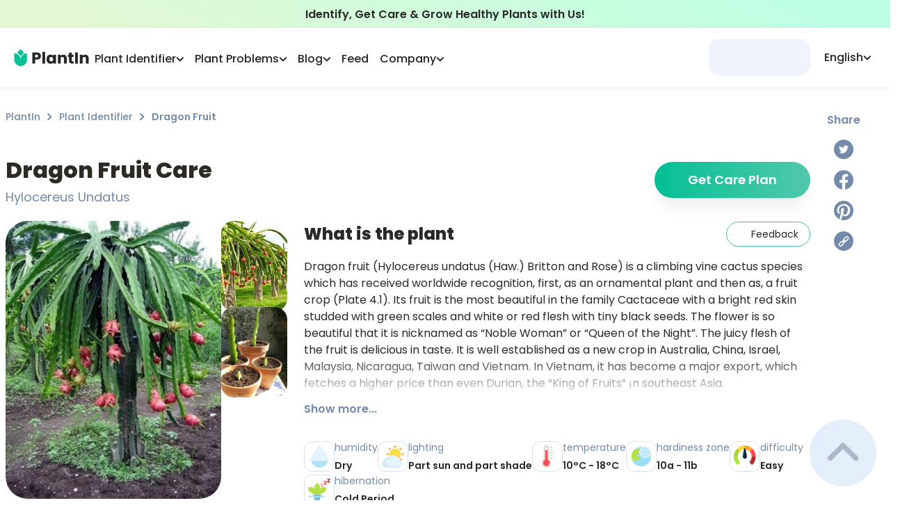

--- FILE ---
content_type: text/html; charset=utf-8
request_url: https://myplantin.com/plant/2034
body_size: 57351
content:
<!DOCTYPE html><html lang="en"><head><meta charset="utf-8"><meta name="viewport" content="width=device-width, initial-scale=1.0, maximum-scale=1.0, shrink-to-fit=no"><link rel="preload" as="image" imagesrcset="/_next/static/media/logo.3707044a.svg 1x, /_next/static/media/logo.3707044a.svg 2x"><link rel="preload" as="image" imagesrcset="/_next/static/media/logo-icon.a2273400.svg 1x, /_next/static/media/logo-icon.a2273400.svg 2x"><title>Dragon Fruit Plant Care &amp; Growing Basics: Water, Light, Soil, Propagation etc. | PlantIn</title><meta name="robots" content="index,follow"><meta name="description" content="All You should know about Dragon Fruit (Hylocereus Undatus) > how to care and characteristics 🌱 PlantIn 🌿 Our best expert are here for your plants!"><link rel="alternate" hreflang="en" href="https://myplantin.com/plant/2034"><meta property="og:title" content="Dragon Fruit Plant Care &amp; Growing Basics: Water, Light, Soil, Propagation etc. | PlantIn"><meta property="og:description" content="All You should know about Dragon Fruit (Hylocereus Undatus) > how to care and characteristics 🌱 PlantIn 🌿 Our best expert are here for your plants!"><meta property="og:url" content="https://myplantin.com/plant/2034"><meta property="og:type" content="website"><meta property="og:image" content="https://strapi.myplantin.com/large_main_cad4b2d3-48ee-4a37-9c7f-a1389f491057.webp"><meta property="og:image:alt" content="Dragon Fruit"><meta property="og:image:width" content="110"><meta property="og:image:height" content="119"><link rel="canonical" href="https://myplantin.com/plant/2034"><meta name="next-head-count" content="17"><link rel="preconnect" href="https://fonts.googleapis.com"><link rel="preconnect" href="https://fonts.gstatic.com" crossorigin="true"><link rel="apple-touch-icon" sizes="180x180" href="/static/favicon/apple-icon.png"><link rel="icon" type="image/png" sizes="32x32" href="/static/favicon/favicon-32x32.png"><link rel="icon" type="image/png" sizes="16x16" href="/static/favicon/favicon-16x16.png"><link rel="manifest" href="/manifest.json"><script id="organization-ld" type="application/ld+json">{
  "@context": "http://schema.org",
  "@graph": [
    {
      "@type": "Organization",
      "name": "PlantIn",
      "alternateName": "MyPlantIn",
      "description": "Our plant identifier with database of more than 17,000 species is also the best place to Ask the Botanist, get plant watering recommendations, adjust your plant care schedule, try disease identification, and much more!",
      "logo": "https://strapi.myplantin.com/logo_flower_7a37e8bd7d.png?updated_at=2022-04-01T10:41:29.538Z",
      "url": "https://myplantin.com/",
      "sameAs": [
        "https://www.instagram.com/plantin.app/",
        "https://www.facebook.com/plantinapp/",
        "https://www.pinterest.com/plantinapp/",
        "https://vm.tiktok.com/ZMLJfxkLJ/"
      ],
      "contactPoint": [
        {
          "@type": "ContactPoint",
          "email": "mailto:support@plantin.xyz",
          "contactType": "support service"
        }
      ]
    },
    {
      "@context": "https://schema.org",
      "@type": "WebSite",
      "url": "https://myplantin.com/",
      "potentialAction": {
        "@type": "SearchAction",
        "target": {
          "@type": "EntryPoint",
          "urlTemplate": "https://query.myplantin.com/search?q={search_term_string}"
        },
        "query-input": "required name=search_term_string"
      }
    }
  ]
}</script><link rel="preconnect" href="https://fonts.gstatic.com" crossorigin=""><script defer="" nomodule="" src="/_next/static/chunks/polyfills-c67a75d1b6f99dc8.js"></script><script src="/_next/static/chunks/webpack-4e825d698be92e59.js" defer=""></script><script src="/_next/static/chunks/framework-3c2b2ea11736477d.js" defer=""></script><script src="/_next/static/chunks/main-3f78a16c092e049c.js" defer=""></script><script src="/_next/static/chunks/pages/_app-50c1bf2870378206.js" defer=""></script><script src="/_next/static/chunks/29107295-28525274922f6ed7.js" defer=""></script><script src="/_next/static/chunks/d848df63-58f380d8331c1b23.js" defer=""></script><script src="/_next/static/chunks/ff39441c-59c72cec56b40f22.js" defer=""></script><script src="/_next/static/chunks/2962-0fd0331716ed0632.js" defer=""></script><script src="/_next/static/chunks/9669-dde12008986676ee.js" defer=""></script><script src="/_next/static/chunks/5558-9e1365d4f0ca9a6c.js" defer=""></script><script src="/_next/static/chunks/1664-df9db52f29ab4cd8.js" defer=""></script><script src="/_next/static/chunks/4893-b037f0ef94e24d83.js" defer=""></script><script src="/_next/static/chunks/1608-b83363d4ea2342fa.js" defer=""></script><script src="/_next/static/chunks/1621-d77a787f72269d44.js" defer=""></script><script src="/_next/static/chunks/3022-9efd161cd8f49522.js" defer=""></script><script src="/_next/static/chunks/2780-2db17a7322198e4f.js" defer=""></script><script src="/_next/static/chunks/129-80bc5ae7bd7f0854.js" defer=""></script><script src="/_next/static/chunks/8764-b110418c0c21bf75.js" defer=""></script><script src="/_next/static/chunks/1481-3ae48dc9599c1db3.js" defer=""></script><script src="/_next/static/chunks/7536-be9de2f0a16d26fd.js" defer=""></script><script src="/_next/static/chunks/6398-72a8bf0c62a23de8.js" defer=""></script><script src="/_next/static/chunks/8976-c4172209649e9823.js" defer=""></script><script src="/_next/static/chunks/3837-10bfdfd82c9ecc24.js" defer=""></script><script src="/_next/static/chunks/3681-e5a8c234b6326197.js" defer=""></script><script src="/_next/static/chunks/6349-a6675f1586dd6abc.js" defer=""></script><script src="/_next/static/chunks/6668-e93797292659a6f7.js" defer=""></script><script src="/_next/static/chunks/8177-6d37c4d624345e83.js" defer=""></script><script src="/_next/static/chunks/2657-097ea61a1f6ebd73.js" defer=""></script><script src="/_next/static/chunks/2765-3da4970ec72e5e65.js" defer=""></script><script src="/_next/static/chunks/2255-220daa77d2525607.js" defer=""></script><script src="/_next/static/chunks/pages/plant/%5Bid%5D-86f5fb8168951e3a.js" defer=""></script><script src="/_next/static/yAIAiP9iXQu87BiEQNP1s/_buildManifest.js" defer=""></script><script src="/_next/static/yAIAiP9iXQu87BiEQNP1s/_ssgManifest.js" defer=""></script><style>@charset "UTF-8";@-webkit-keyframes closeWindow{0%{opacity:1}to{opacity:0}}@-webkit-keyframes pointFade{0%,19.999%,to{opacity:0}20%{opacity:1}}:root{--plantin-color-primary:#46c6a9;--plantin-color-primary-lighter:#4fc2a8;--plantin-color-text-subtitle:#748aab;--plantin-color-secondary:#d3e2f8;--plantin-color-light-blue:#a1c6fe;--plantin-color-light-red:#f8ccd1;--plantin-color-light-purple:#e7def5;--plantin-color-light-green:#badeae;--plantin-color-black:#292929;--plantin-color-primary-text:#42c093;--plantin-color-primary-text-lighter:#50c098;--plantin-color-gray:#91a0b6;--plantin-color-secondary-text:#757575;--plantin-color-icon:#79797d;--plantin-color-text-sub:#748aab;--plantin-color-white:#fff;--plantin-color-red:#f87c7c;--plantin-primary-gradient-start:#34b99a;--plantin-primary-gradient-end:#52c8ad;--plantin-footer-visibility:block;--plantin-h1:64px;--plantin-h2:48px;--plantin-h3:32px;--plantin-h4:24px;--plantin-h5:20px;--plantin-headline:18px;--plantin-body:16px;--plantin-sub:14px;--plantin-fn:12px;--plantin-logo-text-color:#262626;--plantin-header-text-color:#262626}*,:after,:before{box-sizing:border-box;border:0 solid}:after,:before{--tw-content:""}html{line-height:1.5;-webkit-text-size-adjust:100%;-moz-tab-size:4;-o-tab-size:4;tab-size:4;font-family:ui-sans-serif,system-ui,-apple-system,BlinkMacSystemFont,Segoe UI,Roboto,Helvetica Neue,Arial,Noto Sans,sans-serif,Apple Color Emoji,Segoe UI Emoji,Segoe UI Symbol,Noto Color Emoji;font-feature-settings:normal}body{margin:0;line-height:inherit}h1,h2,h3{font-size:inherit;font-weight:inherit}a{text-decoration:inherit}button{font-family:inherit;font-size:100%;font-weight:inherit;line-height:inherit;color:inherit;margin:0;padding:0}button{text-transform:none}[type=button],button{-webkit-appearance:button;background-color:transparent;background-image:none}h1,h2,h3,p{margin:0}ul{list-style:none;margin:0;padding:0}button{cursor:pointer}img,svg{display:block;vertical-align:middle}img{max-width:100%;height:auto}:root{--primary:#04bf94;--dark-primary:#03b687;--darkest-primary:#03b687;--black:#262626;--accent:#91a0b6;--dark-gray:#adb8c8;--gray:#cbd4e3;--light-gray:#d8e1ed;--lightest-gray:#e0e7f1;--subtle-white:#f6f6f6;--white:#fff;--bg:var(--white);--error:#ec6d62;--main-radius:1rem}.no-scrollbar{-ms-overflow-style:none;scrollbar-width:none}.no-scrollbar::-webkit-scrollbar{display:none}html{-webkit-tap-highlight-color:transparent}img{display:inline-block!important}body,html{color:var(--plantin-color-black);margin:0;font-size:16px;font-family:Poppins,-apple-system,BlinkMacSystemFont,Segoe UI,Roboto,Helvetica Neue,Arial,sans-serif,Apple Color Emoji,Segoe UI Emoji,Segoe UI Symbol;font-weight:400;line-height:1.6;--scroll-behavior:auto!important;scroll-behavior:auto!important;max-height:var(--body-height,100vh);box-sizing:border-box;-webkit-font-smoothing:antialiased;-moz-osx-font-smoothing:grayscale;-webkit-text-size-adjust:100%;touch-action:manipulation}@media not all and (-webkit-min-device-pixel-ratio:0),not all and (min-resolution:0.001dpcm){body{height:-webkit-fill-available}}a{scroll-behavior:auto!important}*{box-sizing:border-box}h1,h2,h3,p,span{padding:0;margin:0}p{font-weight:500}button{font-family:inherit}*,:after,:before{box-sizing:inherit}@media print{body{background-color:#fff}}body::-webkit-backdrop{background-color:#fafafa}body::backdrop{background-color:#fafafa}a{color:inherit;text-decoration:none}button,img{outline:none}img{border:none;max-width:100%;vertical-align:middle}button,img{-webkit-user-select:none;-moz-user-select:none;user-select:none}button{padding:0;background:none;text-decoration:none;font-size:inherit;-webkit-tap-highlight-color:transparent}button{-webkit-appearance:none}h1,h2,h3,p,ul{margin:0;padding:0}h1,h2,h3{color:#2d2a24}ul{list-style:none}[type=button]:-moz-focusring,button:-moz-focusring{outline:1px dotted ButtonText}@-webkit-keyframes ellipsis{to{width:1.25em}}*,:after,:before{--tw-border-spacing-x:0;--tw-border-spacing-y:0;--tw-translate-x:0;--tw-translate-y:0;--tw-rotate:0;--tw-skew-x:0;--tw-skew-y:0;--tw-scale-x:1;--tw-scale-y:1;--tw-pan-x: ;--tw-pan-y: ;--tw-pinch-zoom: ;--tw-scroll-snap-strictness:proximity;--tw-ordinal: ;--tw-slashed-zero: ;--tw-numeric-figure: ;--tw-numeric-spacing: ;--tw-numeric-fraction: ;--tw-ring-inset: ;--tw-ring-offset-width:0px;--tw-ring-offset-color:#fff;--tw-ring-color:rgba(59,130,246,.5);--tw-ring-offset-shadow:0 0 #0000;--tw-ring-shadow:0 0 #0000;--tw-shadow:0 0 #0000;--tw-shadow-colored:0 0 #0000;--tw-blur: ;--tw-brightness: ;--tw-contrast: ;--tw-grayscale: ;--tw-hue-rotate: ;--tw-invert: ;--tw-saturate: ;--tw-sepia: ;--tw-drop-shadow: ;--tw-backdrop-blur: ;--tw-backdrop-brightness: ;--tw-backdrop-contrast: ;--tw-backdrop-grayscale: ;--tw-backdrop-hue-rotate: ;--tw-backdrop-invert: ;--tw-backdrop-opacity: ;--tw-backdrop-saturate: ;--tw-backdrop-sepia: }.pointer-events-none{pointer-events:none}.invisible{visibility:hidden}.static{position:static}.fixed{position:fixed}.absolute{position:absolute}.relative{position:relative}.sticky{position:-webkit-sticky;position:sticky}.-right-8{right:-2rem}.bottom-0{bottom:0}.bottom-20{bottom:5rem}.left-0{left:0}.left-auto{left:auto}.right-0{right:0}.right-5{right:1.25rem}.top-0{top:0}.top-1\/2{top:50%}.top-\[140px\]{top:140px}.top-\[160px\]{top:160px}.top-full{top:100%}.z-10{z-index:10}.z-50{z-index:50}.z-\[1\]{z-index:1}.z-\[2\]{z-index:2}.col-span-12{grid-column:span 12/span 12}.col-start-1{grid-column-start:1}.col-end-12{grid-column-end:12}.float-right{float:right}.-m-\[1px\]{margin:-1px}.m-4{margin:1rem}.m-auto{margin:auto}.-my-\[2px\]{margin-top:-2px;margin-bottom:-2px}.mx-0{margin-left:0;margin-right:0}.mx-auto{margin-left:auto;margin-right:auto}.my-3{margin-top:.75rem;margin-bottom:.75rem}.-mb-\[140px\]{margin-bottom:-140px}.-mr-3{margin-right:-.75rem}.-mr-\[20px\]{margin-right:-20px}.-mt-\[80px\]{margin-top:-80px}.mb-0{margin-bottom:0}.mb-1{margin-bottom:.25rem}.mb-3{margin-bottom:.75rem}.mb-4{margin-bottom:1rem}.mb-5{margin-bottom:1.25rem}.mb-6{margin-bottom:1.5rem}.mb-8{margin-bottom:2rem}.ml-\[40px\]{margin-left:40px}.ml-auto{margin-left:auto}.mr-3{margin-right:.75rem}.mr-5{margin-right:1.25rem}.mt-0\.5{margin-top:.125rem}.mt-1{margin-top:.25rem}.mt-10{margin-top:2.5rem}.mt-2{margin-top:.5rem}.mt-3{margin-top:.75rem}.mt-4{margin-top:1rem}.mt-5{margin-top:1.25rem}.mt-7{margin-top:1.75rem}.mt-8{margin-top:2rem}.mt-\[1\.5px\]{margin-top:1.5px}.box-border{box-sizing:border-box}.block{display:block}.inline-block{display:inline-block}.flex{display:flex}.grid{display:grid}.\!hidden{display:none!important}.hidden{display:none}.h-0{height:0}.h-1{height:.25rem}.h-10{height:2.5rem}.h-12{height:3rem}.h-14{height:3.5rem}.h-\[1\.75rem\]{height:1.75rem}.h-\[24px\]{height:24px}.h-\[30px\]{height:30px}.h-\[44px\]{height:44px}.h-\[46\.4px\]{height:46.4px}.h-\[46px\]{height:46px}.h-fit{height:-webkit-fit-content;height:-moz-fit-content;height:fit-content}.h-full{height:100%}.h-max{height:-webkit-max-content;height:-moz-max-content;height:max-content}.max-h-\[110px\]{max-height:110px}.max-h-\[194px\]{max-height:194px}.max-h-\[93px\]{max-height:93px}.min-h-main-mob{min-height:-webkit-fit-content;min-height:-moz-fit-content;min-height:fit-content}.\!w-\[155px\]{width:155px!important}.w-12{width:3rem}.w-14{width:3.5rem}.w-\[1\.75rem\]{width:1.75rem}.w-\[130px\]{width:130px}.w-\[220px\]{width:220px}.w-\[24px\]{width:24px}.w-\[30px\]{width:30px}.w-\[44px\]{width:44px}.w-\[72px\]{width:72px}.w-\[82px\]{width:82px}.w-\[93vw\]{width:93vw}.w-fit{width:-webkit-fit-content;width:-moz-fit-content;width:fit-content}.w-full{width:100%}.w-max{width:-webkit-max-content;width:-moz-max-content;width:max-content}.\!min-w-0{min-width:0!important}.\!min-w-\[100px\]{min-width:100px!important}.\!min-w-\[144px\]{min-width:144px!important}.min-w-\[121px\]{min-width:121px}.min-w-\[146px\]{min-width:146px}.min-w-\[196px\]{min-width:196px}.min-w-max{min-width:-webkit-max-content;min-width:-moz-max-content;min-width:max-content}.max-w-\[110px\]{max-width:110px}.max-w-\[260px\]{max-width:260px}.max-w-\[320px\]{max-width:320px}.max-w-\[500px\]{max-width:500px}.max-w-\[6\.25rem\]{max-width:6.25rem}.max-w-\[960px\]{max-width:960px}.max-w-\[calc\(100vw-1rem\)\]{max-width:calc(100vw - 1rem)}.flex-1{flex:1 1 0%}.flex-none{flex:none}.flex-shrink-0,.shrink-0{flex-shrink:0}.flex-grow{flex-grow:1}.-translate-y-1\/2{--tw-translate-y:-50%}.-translate-y-1\/2{transform:translate(var(--tw-translate-x),var(--tw-translate-y)) rotate(var(--tw-rotate)) skewX(var(--tw-skew-x)) skewY(var(--tw-skew-y)) scaleX(var(--tw-scale-x)) scaleY(var(--tw-scale-y))}.-rotate-90{transform:translate(var(--tw-translate-x),var(--tw-translate-y)) rotate(var(--tw-rotate)) skewX(var(--tw-skew-x)) skewY(var(--tw-skew-y)) scaleX(var(--tw-scale-x)) scaleY(var(--tw-scale-y))}.-rotate-90{--tw-rotate:-90deg}.scale-100{--tw-scale-x:1;--tw-scale-y:1}.scale-100{transform:translate(var(--tw-translate-x),var(--tw-translate-y)) rotate(var(--tw-rotate)) skewX(var(--tw-skew-x)) skewY(var(--tw-skew-y)) scaleX(var(--tw-scale-x)) scaleY(var(--tw-scale-y))}@-webkit-keyframes glowing{0%{box-shadow:0 0 0 #04bf944d}50%{box-shadow:0 0 4px 8px #04bf944d}to{box-shadow:0 0 8px 16px transparent}}@-webkit-keyframes gradienting{0%{background-size:300%;background-position:20% 50%}50%{background-size:300%;background-position:100% 50%}to{background-size:300%;background-position:20% 50%}}@-webkit-keyframes loading{0%,to{opacity:.8}50%{opacity:.5}}@-webkit-keyframes opacity{0%{opacity:0}to{opacity:1}}@-webkit-keyframes pulse{50%{opacity:.5}}@keyframes pulse{50%{opacity:.5}}.animate-pulse{-webkit-animation:pulse 2s cubic-bezier(.4,0,.6,1) infinite;animation:pulse 2s cubic-bezier(.4,0,.6,1) infinite}@-webkit-keyframes rope{0%,to{transform:translateX(0)}25%,75%{transform:translateX(-5px)}50%{transform:translateX(5px)}}@-webkit-keyframes slideMax{0%{transform:translateY(100vh)}to{transform:translateY(0)}}@-webkit-keyframes slideMin{0%{transform:translateY(10px)}to{transform:translateY(0)}}@-webkit-keyframes spin{to{transform:rotate(1turn)}}.cursor-pointer{cursor:pointer}.grid-cols-11{grid-template-columns:repeat(11,minmax(0,1fr))}.grid-cols-5{grid-template-columns:repeat(5,minmax(0,1fr))}.grid-cols-scroller2Items{grid-template-columns:repeat(var(--items),calc(98.5% / 2))}.flex-row{flex-direction:row}.flex-col{flex-direction:column}.flex-col-reverse{flex-direction:column-reverse}.flex-wrap{flex-wrap:wrap}.items-end{align-items:flex-end}.items-center{align-items:center}.items-stretch{align-items:stretch}.justify-center{justify-content:center}.justify-between{justify-content:space-between}.justify-around{justify-content:space-around}.gap-0\.5{gap:.125rem}.gap-1{gap:.25rem}.gap-1\.5{gap:.375rem}.gap-12{gap:3rem}.gap-2{gap:.5rem}.gap-3{gap:.75rem}.gap-4{gap:1rem}.gap-5{gap:1.25rem}.gap-6{gap:1.5rem}.gap-\[25px\]{gap:25px}.gap-x-1{-moz-column-gap:.25rem;column-gap:.25rem}.gap-x-2{-moz-column-gap:.5rem;column-gap:.5rem}.gap-x-6{-moz-column-gap:1.5rem;column-gap:1.5rem}.self-start{align-self:flex-start}.self-center{align-self:center}.justify-self-start{justify-self:start}.justify-self-end{justify-self:end}.overflow-auto{overflow:auto}.overflow-hidden{overflow:hidden}.overflow-scroll{overflow:scroll}.text-ellipsis{text-overflow:ellipsis}.whitespace-normal{white-space:normal}.whitespace-nowrap{white-space:nowrap}.break-words{overflow-wrap:break-word}.rounded-2xl{border-radius:1rem}.rounded-3xl{border-radius:1.5rem}.rounded-\[16px\]{border-radius:16px}.rounded-\[18px\]{border-radius:18px}.rounded-\[20px\]{border-radius:20px}.rounded-\[26px\]{border-radius:26px}.rounded-\[30px\]{border-radius:30px}.rounded-\[32px\]{border-radius:32px}.rounded-full{border-radius:9999px}.rounded-lg{border-radius:.5rem}.rounded-xl{border-radius:.75rem}.border{border-width:1px}.border-2{border-width:2px}.border-t{border-top-width:1px}.border-solid{border-style:solid}.border-none{border-style:none}.border-\[\#becee680\]{border-color:#becee680}.border-grayBlue{--tw-border-opacity:1;border-color:rgb(229 238 251/var(--tw-border-opacity))}.border-primary{--tw-border-opacity:1;border-color:rgb(70 198 169/var(--tw-border-opacity))}.border-primaryText{--tw-border-opacity:1;border-color:rgb(66 192 147/var(--tw-border-opacity))}.border-secondary{--tw-border-opacity:1;border-color:rgb(211 226 248/var(--tw-border-opacity))}.border-secondaryText{--tw-border-opacity:1;border-color:rgb(117 117 117/var(--tw-border-opacity))}.border-opacity-60{--tw-border-opacity:0.6}.bg-\[\#e4ecf8\]{--tw-bg-opacity:1;background-color:rgb(228 236 248/var(--tw-bg-opacity))}.bg-\[white\!important\]{background-color:#fff!important}.bg-grayBlue{--tw-bg-opacity:1;background-color:rgb(229 238 251/var(--tw-bg-opacity))}.bg-menu{--tw-bg-opacity:1;background-color:rgb(228 239 255/var(--tw-bg-opacity))}.bg-secondary{--tw-bg-opacity:1;background-color:rgb(211 226 248/var(--tw-bg-opacity))}.bg-transparent{background-color:hsla(0,0%,100%,0)}.bg-white{--tw-bg-opacity:1;background-color:rgb(255 255 255/var(--tw-bg-opacity))}.bg-gradient-to-r{background-image:linear-gradient(to right,var(--tw-gradient-stops))}.bg-greenGradient{background-image:linear-gradient(207.11deg,#beffe4 12.24%,#e3f8d3 90.4%)}.from-\[\#04BF94\]{--tw-gradient-from:#04bf94;--tw-gradient-to:rgba(4,191,148,0);--tw-gradient-stops:var(--tw-gradient-from),var(--tw-gradient-to)}.from-primaryGradientStart{--tw-gradient-from:#34b99a;--tw-gradient-to:rgba(52,185,154,0);--tw-gradient-stops:var(--tw-gradient-from),var(--tw-gradient-to)}.from-primaryText{--tw-gradient-from:#42c093;--tw-gradient-to:rgba(66,192,147,0);--tw-gradient-stops:var(--tw-gradient-from),var(--tw-gradient-to)}.to-\[\#52C8AD\]{--tw-gradient-to:#52c8ad}.to-gradientEnd{--tw-gradient-to:#52c8ad}.stroke-headerText{stroke:var(--plantin-header-text-color)}.stroke-textSub{stroke:#748aab}.object-cover{-o-object-fit:cover;object-fit:cover}.\!p-3{padding:.75rem!important}.p-0\.5{padding:.125rem}.p-10{padding:2.5rem}.p-3{padding:.75rem}.p-3\.5{padding:.875rem}.p-4{padding:1rem}.p-5{padding:1.25rem}.\!px-4{padding-left:1rem!important;padding-right:1rem!important}.\!py-1\.5{padding-top:.375rem!important;padding-bottom:.375rem!important}.\!py-\[10px\]{padding-top:10px!important;padding-bottom:10px!important}.px-10{padding-left:2.5rem;padding-right:2.5rem}.px-2{padding-left:.5rem;padding-right:.5rem}.px-3{padding-left:.75rem;padding-right:.75rem}.px-4{padding-left:1rem;padding-right:1rem}.px-5{padding-left:1.25rem;padding-right:1.25rem}.px-6{padding-left:1.5rem;padding-right:1.5rem}.px-8{padding-left:2rem;padding-right:2rem}.px-\[0\.5rem\]{padding-left:.5rem;padding-right:.5rem}.py-1{padding-top:.25rem;padding-bottom:.25rem}.py-10{padding-top:2.5rem;padding-bottom:2.5rem}.py-2{padding-top:.5rem;padding-bottom:.5rem}.py-3{padding-top:.75rem;padding-bottom:.75rem}.py-6{padding-top:1.5rem;padding-bottom:1.5rem}.py-8{padding-top:2rem;padding-bottom:2rem}.py-\[9px\]{padding-top:9px;padding-bottom:9px}.\!pb-2{padding-bottom:.5rem!important}.pb-2{padding-bottom:.5rem}.pb-4{padding-bottom:1rem}.pb-6{padding-bottom:1.5rem}.pl-0{padding-left:0}.pl-2{padding-left:.5rem}.pr-3{padding-right:.75rem}.pr-8{padding-right:2rem}.pt-1{padding-top:.25rem}.pt-2{padding-top:.5rem}.pt-4{padding-top:1rem}.pt-6{padding-top:1.5rem}.text-left{text-align:left}.text-center{text-align:center}.\!text-14{font-size:14px!important}.text-12{font-size:12px}.text-14{font-size:14px}.text-16{font-size:16px}.text-18{font-size:18px}.text-20{font-size:20px}.text-24{font-size:24px}.text-headline{font-size:18px}.text-sub{font-size:14px}.\!font-medium{font-weight:500!important}.font-\[400\]{font-weight:400}.font-bold{font-weight:700}.font-medium{font-weight:500}.font-normal{font-weight:400}.font-semibold{font-weight:600}.leading-5{line-height:1.25rem}.leading-\[0\]{line-height:0}.leading-normal{line-height:1.5}.text-\[\#133B75\]{--tw-text-opacity:1;color:rgb(19 59 117/var(--tw-text-opacity))}.text-headerText{color:var(--plantin-header-text-color)}.text-primary{--tw-text-opacity:1;color:rgb(70 198 169/var(--tw-text-opacity))}.text-primaryGradientStart{--tw-text-opacity:1;color:rgb(52 185 154/var(--tw-text-opacity))}.text-primaryText{--tw-text-opacity:1;color:rgb(66 192 147/var(--tw-text-opacity))}.text-secondaryText{--tw-text-opacity:1;color:rgb(117 117 117/var(--tw-text-opacity))}.text-textSub,.text-textSubtitle{--tw-text-opacity:1;color:rgb(116 138 171/var(--tw-text-opacity))}.text-white{--tw-text-opacity:1;color:rgb(255 255 255/var(--tw-text-opacity))}.underline{-webkit-text-decoration-line:underline;text-decoration-line:underline}.underline-offset-2{text-underline-offset:2px}.opacity-0{opacity:0}.opacity-100{opacity:1}.opacity-50{opacity:.5}.shadow-lg{box-shadow:var(--tw-ring-offset-shadow,0 0 #0000),var(--tw-ring-shadow,0 0 #0000),var(--tw-shadow)}.shadow-lg{--tw-shadow:0 10px 15px -3px rgba(0,0,0,.1),0 4px 6px -4px rgba(0,0,0,.1);--tw-shadow-colored:0 10px 15px -3px var(--tw-shadow-color),0 4px 6px -4px var(--tw-shadow-color)}.shadow-md{--tw-shadow:0 4px 6px -1px rgba(0,0,0,.1),0 2px 4px -2px rgba(0,0,0,.1);--tw-shadow-colored:0 4px 6px -1px var(--tw-shadow-color),0 2px 4px -2px var(--tw-shadow-color)}.shadow-md,.shadow-navBar{box-shadow:var(--tw-ring-offset-shadow,0 0 #0000),var(--tw-ring-shadow,0 0 #0000),var(--tw-shadow)}.shadow-navBar{--tw-shadow:0px 2px 8px rgba(0,0,0,.07);--tw-shadow-colored:0px 2px 8px var(--tw-shadow-color)}.shadow-xl{box-shadow:var(--tw-ring-offset-shadow,0 0 #0000),var(--tw-ring-shadow,0 0 #0000),var(--tw-shadow)}.shadow-xl{--tw-shadow:0 20px 25px -5px rgba(0,0,0,.1),0 8px 10px -6px rgba(0,0,0,.1);--tw-shadow-colored:0 20px 25px -5px var(--tw-shadow-color),0 8px 10px -6px var(--tw-shadow-color)}.shadow-\[\#0000000D\],.shadow-shadow{--tw-shadow-color:#0000000d;--tw-shadow:var(--tw-shadow-colored)}.transition-\[color\]{transition-property:color;transition-timing-function:cubic-bezier(.4,0,.2,1);transition-duration:.15s}.transition-\[stroke\]{transition-property:stroke;transition-timing-function:cubic-bezier(.4,0,.2,1);transition-duration:.15s}.transition-\[visibility\2c opacity\2c margin\]{transition-property:visibility,opacity,margin;transition-timing-function:cubic-bezier(.4,0,.2,1);transition-duration:.15s}.transition-colors{transition-property:color,background-color,border-color,fill,stroke,-webkit-text-decoration-color;transition-property:color,background-color,border-color,text-decoration-color,fill,stroke;transition-property:color,background-color,border-color,text-decoration-color,fill,stroke,-webkit-text-decoration-color;transition-timing-function:cubic-bezier(.4,0,.2,1);transition-duration:.15s}.transition-transform{transition-property:transform;transition-timing-function:cubic-bezier(.4,0,.2,1)}.transition-transform{transition-duration:.15s}.duration-200{transition-duration:.2s}.duration-300{transition-duration:.3s}.ease-in-out{transition-timing-function:cubic-bezier(.4,0,.2,1)}.will-change-transform{will-change:transform}.line-clamp-3{-webkit-line-clamp:3}.line-clamp-3{overflow:hidden;display:-webkit-box;-webkit-box-orient:vertical}.before\:absolute:before{content:var(--tw-content);position:absolute}.before\:-top-2:before{content:var(--tw-content);top:-.5rem}.before\:left-0:before{content:var(--tw-content);left:0}.before\:right-0:before{content:var(--tw-content);right:0}.before\:z-10:before{content:var(--tw-content);z-index:10}.before\:block:before{content:var(--tw-content);display:block}.before\:h-2:before{content:var(--tw-content);height:.5rem}.before\:h-\[68px\]:before{content:var(--tw-content);height:68px}.before\:w-full:before{content:var(--tw-content);width:100%}.before\:-translate-y-full:before{content:var(--tw-content);--tw-translate-y:-100%;transform:translate(var(--tw-translate-x),var(--tw-translate-y)) rotate(var(--tw-rotate)) skewX(var(--tw-skew-x)) skewY(var(--tw-skew-y)) scaleX(var(--tw-scale-x)) scaleY(var(--tw-scale-y))}.before\:bg-gradient-to-t:before{content:var(--tw-content);background-image:linear-gradient(to top,var(--tw-gradient-stops))}.before\:from-\[\#ffffff\]:before{content:var(--tw-content);--tw-gradient-from:#fff;--tw-gradient-to:hsla(0,0%,100%,0);--tw-gradient-stops:var(--tw-gradient-from),var(--tw-gradient-to)}.before\:to-\[\#ffffff00\]:before{content:var(--tw-content);--tw-gradient-to:#ffffff00}.before\:first-letter\:content-\[\"\"\]:before:first-letter{--tw-content:"";content:var(--tw-content)}.after\:absolute:after{content:var(--tw-content);position:absolute}.after\:-bottom-1:after{content:var(--tw-content);bottom:-.25rem}.after\:left-0:after{content:var(--tw-content);left:0}.after\:h-0\.5:after{content:var(--tw-content);height:.125rem}.after\:w-\[0\%\]:after{content:var(--tw-content);width:0}@-webkit-keyframes lineShrink{0%{content:var(--tw-content);width:0}to{content:var(--tw-content);width:100%}}.after\:bg-primaryText:after{content:var(--tw-content);--tw-bg-opacity:1;background-color:rgb(66 192 147/var(--tw-bg-opacity))}.after\:opacity-0:after{content:var(--tw-content);opacity:0}.after\:transition-\[opacity\2c width\]:after{content:var(--tw-content);transition-property:opacity,width;transition-timing-function:cubic-bezier(.4,0,.2,1);transition-duration:.15s}.after\:content-\[\"\"\]:after{--tw-content:"";content:var(--tw-content)}.hover\:\!border-primaryText:hover{--tw-border-opacity:1!important;border-color:rgb(66 192 147/var(--tw-border-opacity))!important}.hover\:border-\[\#24E5B9\]:hover{--tw-border-opacity:1;border-color:rgb(36 229 185/var(--tw-border-opacity))}.hover\:border-\[\#c6d4e8\]:hover{--tw-border-opacity:1;border-color:rgb(198 212 232/var(--tw-border-opacity))}.hover\:bg-\[\#f3f7fe\]:hover{--tw-bg-opacity:1;background-color:rgb(243 247 254/var(--tw-bg-opacity))}.hover\:bg-gradient-to-r:hover{background-image:linear-gradient(to right,var(--tw-gradient-stops))}.hover\:from-\[\#06D3A4\]:hover{--tw-gradient-from:#06d3a4;--tw-gradient-to:rgba(6,211,164,0);--tw-gradient-stops:var(--tw-gradient-from),var(--tw-gradient-to)}.hover\:from-\[\#4AD0B1\]:hover{--tw-gradient-from:#4ad0b1;--tw-gradient-to:rgba(74,208,177,0);--tw-gradient-stops:var(--tw-gradient-from),var(--tw-gradient-to)}.hover\:to-\[\#19EABA\]:hover{--tw-gradient-to:#19eaba}.hover\:to-\[\#60E7C8\]:hover{--tw-gradient-to:#60e7c8}.hover\:\!text-primaryText:hover{--tw-text-opacity:1!important;color:rgb(66 192 147/var(--tw-text-opacity))!important}.hover\:text-\[\#24E5B9\]:hover{--tw-text-opacity:1;color:rgb(36 229 185/var(--tw-text-opacity))}.hover\:text-primaryText:hover{--tw-text-opacity:1;color:rgb(66 192 147/var(--tw-text-opacity))}.hover\:opacity-100:hover{opacity:1}.hover\:shadow-lg:hover{--tw-shadow:0 10px 15px -3px rgba(0,0,0,.1),0 4px 6px -4px rgba(0,0,0,.1);--tw-shadow-colored:0 10px 15px -3px var(--tw-shadow-color),0 4px 6px -4px var(--tw-shadow-color);box-shadow:var(--tw-ring-offset-shadow,0 0 #0000),var(--tw-ring-shadow,0 0 #0000),var(--tw-shadow)}.hover\:brightness-75:hover{--tw-brightness:brightness(.75)}.hover\:brightness-75:hover{filter:var(--tw-blur) var(--tw-brightness) var(--tw-contrast) var(--tw-grayscale) var(--tw-hue-rotate) var(--tw-invert) var(--tw-saturate) var(--tw-sepia) var(--tw-drop-shadow)}.hover\:saturate-150:hover{--tw-saturate:saturate(1.5);filter:var(--tw-blur) var(--tw-brightness) var(--tw-contrast) var(--tw-grayscale) var(--tw-hue-rotate) var(--tw-invert) var(--tw-saturate) var(--tw-sepia) var(--tw-drop-shadow)}.disabled\:cursor-not-allowed:disabled{cursor:not-allowed}.disabled\:opacity-70:disabled{opacity:.7}.group\/item:hover .group-hover\/item\:visible{visibility:visible}.group\/item:hover .group-hover\/item\:mt-2{margin-top:.5rem}.group:hover .group-hover\:scale-105{transform:translate(var(--tw-translate-x),var(--tw-translate-y)) rotate(var(--tw-rotate)) skewX(var(--tw-skew-x)) skewY(var(--tw-skew-y)) scaleX(var(--tw-scale-x)) scaleY(var(--tw-scale-y))}.group:hover .group-hover\:scale-105{--tw-scale-x:1.05;--tw-scale-y:1.05}.group\/item:hover .group-hover\/item\:stroke-primaryText{stroke:#42c093}.group\/item:hover .group-hover\/item\:text-primaryText{--tw-text-opacity:1;color:rgb(66 192 147/var(--tw-text-opacity))}.group\/item:hover .group-hover\/item\:opacity-100{opacity:1}.group\/link:hover .group-hover\/link\:after\:w-\[100\%\]:after{content:var(--tw-content);width:100%}.group\/link:hover .group-hover\/link\:after\:opacity-100:after{content:var(--tw-content);opacity:1}@media not all and (min-width:768px){.max-md\:mt-4{margin-top:1rem}}@media (min-width:10px){.min-\[10px\]\:text-10{font-size:10px}}@media (min-width:640px){.sm\:left-0{left:0}.sm\:block{display:block}.sm\:flex{display:flex}.sm\:hidden{display:none}.sm\:max-h-\[124px\]{max-height:124px}.sm\:max-h-\[400px\]{max-height:400px}.sm\:w-\[95px\]{width:95px}.sm\:gap-3\.5{gap:.875rem}.sm\:gap-x-2{-moz-column-gap:.5rem;column-gap:.5rem}.sm\:gap-x-4{-moz-column-gap:1rem;column-gap:1rem}.sm\:text-16{font-size:16px}.min-\[640px\]\:flex{display:flex}}@media (min-width:768px){.md\:invisible{visibility:hidden}.md\:bottom-5{bottom:1.25rem}.md\:col-start-6{grid-column-start:6}.md\:col-end-13{grid-column-end:13}.md\:mx-0{margin-left:0;margin-right:0}.md\:mb-0{margin-bottom:0}.md\:mr-0{margin-right:0}.md\:mt-10{margin-top:2.5rem}.md\:mt-12{margin-top:3rem}.md\:mt-16{margin-top:4rem}.md\:mt-9{margin-top:2.25rem}.md\:block{display:block}.md\:flex{display:flex}.md\:grid{display:grid}.md\:hidden{display:none}.md\:h-\[32px\]{height:32px}.md\:h-\[53px\]{height:53px}.md\:h-full{height:100%}.md\:max-h-fit{max-height:-webkit-fit-content;max-height:-moz-fit-content;max-height:fit-content}.md\:min-h-\[32px\]{min-height:32px}.md\:min-h-main-desc{min-height:calc(var(--body-height) - 470px)}.md\:w-\[32px\]{width:32px}.md\:w-fit{width:-webkit-fit-content;width:-moz-fit-content;width:fit-content}.md\:w-full{width:100%}.md\:w-max{width:-webkit-max-content;width:-moz-max-content;width:max-content}.md\:min-w-\[32px\]{min-width:32px}.md\:grid-cols-scroller3Items{grid-template-columns:repeat(var(--items),calc(98.5% / 3))}.md\:flex-row{flex-direction:row}.md\:flex-col{flex-direction:column}.md\:items-center{align-items:center}.md\:justify-between{justify-content:space-between}.md\:gap-1{gap:.25rem}.md\:gap-3{gap:.75rem}.md\:gap-6{gap:1.5rem}.md\:gap-8{gap:2rem}.md\:overflow-auto{overflow:auto}.md\:p-3{padding:.75rem}.md\:px-2{padding-left:.5rem;padding-right:.5rem}.md\:px-6{padding-left:1.5rem;padding-right:1.5rem}.md\:py-4{padding-top:1rem;padding-bottom:1rem}.md\:py-\[10px\]{padding-top:10px;padding-bottom:10px}.md\:pb-\[120px\]{padding-bottom:120px}.md\:text-16{font-size:16px}.md\:text-18{font-size:18px}.md\:text-20{font-size:20px}.md\:text-24{font-size:24px}.md\:text-32{font-size:32px}.md\:opacity-60{opacity:.6}}@media (min-width:1024px){.lg\:mt-2{margin-top:.5rem}.lg\:\!block{display:block!important}.lg\:block{display:block}.lg\:flex{display:flex}.lg\:hidden{display:none}.lg\:max-w-\[1140px\]{max-width:1140px}.lg\:translate-x-0{--tw-translate-x:0px;transform:translate(var(--tw-translate-x),var(--tw-translate-y)) rotate(var(--tw-rotate)) skewX(var(--tw-skew-x)) skewY(var(--tw-skew-y)) scaleX(var(--tw-scale-x)) scaleY(var(--tw-scale-y))}.lg\:grid-cols-scroller4Items{grid-template-columns:repeat(var(--items),calc(98.5% / 4))}.lg\:flex-row{flex-direction:row}.lg\:flex-col{flex-direction:column}.lg\:justify-start{justify-content:flex-start}.lg\:justify-self-center{justify-self:center}.lg\:px-5{padding-left:1.25rem;padding-right:1.25rem}.lg\:py-12{padding-top:3rem;padding-bottom:3rem}.lg\:text-16{font-size:16px}.lg\:text-48{font-size:48px}}@media (min-width:1280px){.xl\:sticky{position:-webkit-sticky;position:sticky}.xl\:col-span-7{grid-column:span 7/span 7}.xl\:col-start-5{grid-column-start:5}.xl\:col-start-8{grid-column-start:8}.xl\:col-end-12{grid-column-end:12}.xl\:-mb-1{margin-bottom:-.25rem}.xl\:mb-4{margin-bottom:1rem}.xl\:block{display:block}.xl\:flex{display:flex}.xl\:grid{display:grid}.xl\:hidden{display:none}.xl\:max-w-\[1320px\]{max-width:1320px}.xl\:-translate-x-4{--tw-translate-x:-1rem}.xl\:-translate-x-4{transform:translate(var(--tw-translate-x),var(--tw-translate-y)) rotate(var(--tw-rotate)) skewX(var(--tw-skew-x)) skewY(var(--tw-skew-y)) scaleX(var(--tw-scale-x)) scaleY(var(--tw-scale-y))}.xl\:gap-x-2{-moz-column-gap:.5rem;column-gap:.5rem}.xl\:gap-x-5{-moz-column-gap:1.25rem;column-gap:1.25rem}}.\[\&\>span\]\:py-\[10px\]>span{padding-top:10px;padding-bottom:10px}.swiper{margin-left:-34px!important;margin-right:-34px!important;padding-left:34px!important;padding-right:34px!important}.swiper:before{left:-1px;background:#fff}.swiper:after{right:-1px;background:#fff}.swiper-button-next,.swiper-button-prev{user-select:none;-moz-user-select:none;-webkit-user-select:none;position:absolute;top:50%;margin-top:-24px;z-index:3;width:48px;height:48px;background-image:linear-gradient(90deg,#34b99a,#52c8ad);border-radius:50%;cursor:pointer;transition:opacity .15s ease-in-out;-o-transition:opacity .15s ease-in-out;-ms-transition:opacity .15s ease-in-out;-moz-transition:opacity .15s ease-in-out;-webkit-transition:opacity .15s ease-in-out}.swiper-button-prev{left:0}.swiper-button-next{right:0}.swiper-button-next:hover,.swiper-button-prev:hover{background-image:linear-gradient(90deg,#4ad0b1,#19eaba)}.swiper-button-next:before,.swiper-button-prev:before{content:"";display:block;width:100%;height:100%;background:url(/icons/arrow.svg) no-repeat 50%;position:relative;z-index:4;border-radius:50%}.swiper-button-prev:before{transform:scaleX(-1);-o-transform:scaleX(-1);-ms-transform:scaleX(-1);-moz-transform:scaleX(-1);-webkit-transform:scaleX(-1)}.slider-full{height:auto!important}.slider-section{overflow:visible!important}@media (max-width:1399px){.swiper{margin-left:-96px!important;margin-right:-96px!important;padding-left:96px!important;padding-right:96px!important}.swiper-button-prev{left:82px}.swiper-button-next{right:82px}.swiper:after,.swiper:before{display:none}}@media (max-width:767px){.swiper-button-next,.swiper-button-prev{display:none!important}.slider-default .swiper-slide{width:80vw!important}}@media (min-width:1024px){.slider-section .swiper-slide{opacity:.65;transition:opacity .15s ease-in-out;-o-transition:opacity .15s ease-in-out;-ms-transition:opacity .15s ease-in-out;-moz-transition:opacity .15s ease-in-out;-webkit-transition:opacity .15s ease-in-out}}a{cursor:pointer}.fix-safari-overflow{-webkit-mask-image:-webkit-radial-gradient(#fff,#000)}.plant-description_plantDescription__images__gJTi_{grid-column:1/5}.plant-description_plantDescription__paragraphs__5kmLO{margin-bottom:.75rem}.plant-description_plantImages__photoSmall__thg0i{-o-object-fit:cover;object-fit:cover;border-radius:18px;width:95px;height:124px}.plant-description_showMore__lugoB{font-style:normal;font-weight:600;font-size:16px;line-height:150%;color:#748aab;cursor:pointer;margin-top:-8px}@media (max-width:1399px){.plant-description_plantImages__photoSmall__thg0i{width:100%;height:130px}}@media (max-width:991px){.plant-description_plantDescription__paragraphs__5kmLO{margin-bottom:.5rem}.plant-description_plantDescription__images__gJTi_{grid-column:1/6}}@media (max-width:767px){.plant-description_plantImages__photoSmall__thg0i{height:100%;border-radius:.75rem}}.plant-section_plantSection__BrSg_{padding-inline:.5rem;position:relative}.plant-section_plantSection__content__fI8Nf{display:grid;grid-template-columns:repeat(12,1fr);gap:1.5rem}.plant-section_plantSection__plant__fdskV{grid-column:1/12}@media (max-width:768px){.plant-section_plantSection__plant__fdskV{grid-column:1/13}}.footer-social-links_socialLinks__9SL5r{display:flex;flex-direction:column;align-items:flex-start}.footer-social-links_container__rMAZn{width:100%;height:100%;display:flex;flex-direction:column}.footer-social-links_socialLinks__9SL5r .footer-social-links_container__rMAZn>*,.footer-social-links_socialLinks__9SL5r>*{margin-bottom:.5rem!important}.footer-social-links_actions__heading__BYAns{margin:0 0 .3rem;font-weight:700;font-size:var(--plantin-headline)}@media (max-width:992px){.footer-social-links_socialLinks__9SL5r{width:100px}.footer-social-links_container__rMAZn{flex-direction:row;gap:16px}.footer-social-links_container__rMAZn a{margin-right:.5rem}.footer-social-links_actions__heading__BYAns{font-size:var(--plantin-sub)}}@media (max-width:576px){.footer-social-links_socialLinks__9SL5r{width:100%}.footer-social-links_container__rMAZn{flex-direction:column;gap:0}}.footer-site-map_footerSiteMap__menu__EafHG{display:flex;width:-webkit-fit-content;width:-moz-fit-content;width:fit-content;flex-direction:column;min-width:-webkit-fit-content;min-width:-moz-fit-content;min-width:fit-content;gap:.5rem}.footer-site-map_menu__category__KXShJ{font-size:var(--plantin-body);font-weight:700;padding:0;margin:0}.footer-site-map_category__sub__MOuso{font-size:var(--plantin-sub);cursor:pointer}@media (max-width:992px){.footer-site-map_footerSiteMap__menu__EafHG{margin-right:1rem}.footer-site-map_category__sub__MOuso,.footer-site-map_menu__category__KXShJ{font-size:var(--plantin-sub)}}.footer_footer__content__YVgUV{display:flex;flex-direction:column;justify-content:center;align-items:center;max-width:calc(1294px - 2rem);padding:2.5rem 1rem 0;width:100%;margin:0 auto}.footer_footer__information__XkSS9{display:grid;grid-template-areas:"logo map1 map2 map3 actions";grid-template-columns:minmax(100px,270px) repeat(3,fit-content(100%)) .2fr;grid-column-gap:8%;width:100%}.footer_footer__logo__MAt9D{grid-area:logo}.footer_footer__description__rfOhs{margin-top:12px;font-style:normal;font-weight:400;font-size:12px;line-height:18px;color:var(--plantin-color-black);text-align:left}.footer_footer__map1__gEKCO{grid-area:map1}.footer_footer__map2__uZw1Y{grid-area:map2}.footer_footer__map3__XkJnd{grid-area:map3}.footer_footer__actions__5Itqi{grid-area:actions}.footer_footer__rights__vhBeJ{padding:1rem 0;font-size:var(--plantin-sub)}@media (max-width:992px){.footer_footer__description__rfOhs,.footer_footer__rights__vhBeJ{font-size:var(--plantin-fn)}.footer_footer__information__XkSS9{grid-template-areas:"map1 map2 map3" "actions actions actions" "logo logo logo";grid-template-columns:1fr 1fr;gap:1rem}.footer_footer__logo__MAt9D{display:flex;flex-direction:column;align-items:center}.footer_footer__logo__MAt9D>svg{display:none}.footer_footer__description__rfOhs{margin-top:5px;text-align:center}.footer_footer__actions__5Itqi{grid-area:unset}}@media (max-width:576px){.footer_footer__information__XkSS9{grid-template-areas:"map1 map2" "map3 actions" "logo logo"}}:root{--swiper-theme-color:#007aff}.swiper{margin-left:auto;margin-right:auto;position:relative;overflow:hidden;list-style:none;padding:0;z-index:1;display:block}.swiper-wrapper{position:relative;width:100%;height:100%;z-index:1;display:flex;transition-property:transform;transition-timing-function:var(--swiper-wrapper-transition-timing-function,initial);box-sizing:content-box}.swiper-wrapper{transform:translateZ(0)}.swiper-slide{flex-shrink:0;width:100%;height:100%;position:relative;transition-property:transform;display:block}@-webkit-keyframes swiper-preloader-spin{0%{transform:rotate(0deg)}to{transform:rotate(1turn)}}</style><link rel="stylesheet" href="/_next/static/css/c6e17872bf34e41d.css" data-n-g="" media="print" onload="this.media='all'"><noscript><link rel="stylesheet" href="/_next/static/css/c6e17872bf34e41d.css"></noscript><link rel="stylesheet" href="/_next/static/css/b9dae0b2099f9a8c.css" data-n-p="" media="print" onload="this.media='all'"><noscript><link rel="stylesheet" href="/_next/static/css/b9dae0b2099f9a8c.css"></noscript><noscript data-n-css=""></noscript><style data-href="https://fonts.googleapis.com/css2?family=Poppins:wght@400;500;600;800&amp;display=swap">@font-face{font-family:'Poppins';font-style:normal;font-weight:400;font-display:swap;src:url(https://fonts.gstatic.com/l/font?kit=pxiEyp8kv8JHgFVrFJM&skey=87759fb096548f6d&v=v24) format('woff')}@font-face{font-family:'Poppins';font-style:normal;font-weight:500;font-display:swap;src:url(https://fonts.gstatic.com/l/font?kit=pxiByp8kv8JHgFVrLGT9V1g&skey=d4526a9b64c21b87&v=v24) format('woff')}@font-face{font-family:'Poppins';font-style:normal;font-weight:600;font-display:swap;src:url(https://fonts.gstatic.com/l/font?kit=pxiByp8kv8JHgFVrLEj6V1g&skey=ce7ef9d62ca89319&v=v24) format('woff')}@font-face{font-family:'Poppins';font-style:normal;font-weight:800;font-display:swap;src:url(https://fonts.gstatic.com/l/font?kit=pxiByp8kv8JHgFVrLDD4V1g&skey=f01e006f58df81ac&v=v24) format('woff')}@font-face{font-family:'Poppins';font-style:normal;font-weight:400;font-display:swap;src:url(https://fonts.gstatic.com/s/poppins/v24/pxiEyp8kv8JHgFVrJJbecnFHGPezSQ.woff2) format('woff2');unicode-range:U+0900-097F,U+1CD0-1CF9,U+200C-200D,U+20A8,U+20B9,U+20F0,U+25CC,U+A830-A839,U+A8E0-A8FF,U+11B00-11B09}@font-face{font-family:'Poppins';font-style:normal;font-weight:400;font-display:swap;src:url(https://fonts.gstatic.com/s/poppins/v24/pxiEyp8kv8JHgFVrJJnecnFHGPezSQ.woff2) format('woff2');unicode-range:U+0100-02BA,U+02BD-02C5,U+02C7-02CC,U+02CE-02D7,U+02DD-02FF,U+0304,U+0308,U+0329,U+1D00-1DBF,U+1E00-1E9F,U+1EF2-1EFF,U+2020,U+20A0-20AB,U+20AD-20C0,U+2113,U+2C60-2C7F,U+A720-A7FF}@font-face{font-family:'Poppins';font-style:normal;font-weight:400;font-display:swap;src:url(https://fonts.gstatic.com/s/poppins/v24/pxiEyp8kv8JHgFVrJJfecnFHGPc.woff2) format('woff2');unicode-range:U+0000-00FF,U+0131,U+0152-0153,U+02BB-02BC,U+02C6,U+02DA,U+02DC,U+0304,U+0308,U+0329,U+2000-206F,U+20AC,U+2122,U+2191,U+2193,U+2212,U+2215,U+FEFF,U+FFFD}@font-face{font-family:'Poppins';font-style:normal;font-weight:500;font-display:swap;src:url(https://fonts.gstatic.com/s/poppins/v24/pxiByp8kv8JHgFVrLGT9Z11lFd2JQEl8qw.woff2) format('woff2');unicode-range:U+0900-097F,U+1CD0-1CF9,U+200C-200D,U+20A8,U+20B9,U+20F0,U+25CC,U+A830-A839,U+A8E0-A8FF,U+11B00-11B09}@font-face{font-family:'Poppins';font-style:normal;font-weight:500;font-display:swap;src:url(https://fonts.gstatic.com/s/poppins/v24/pxiByp8kv8JHgFVrLGT9Z1JlFd2JQEl8qw.woff2) format('woff2');unicode-range:U+0100-02BA,U+02BD-02C5,U+02C7-02CC,U+02CE-02D7,U+02DD-02FF,U+0304,U+0308,U+0329,U+1D00-1DBF,U+1E00-1E9F,U+1EF2-1EFF,U+2020,U+20A0-20AB,U+20AD-20C0,U+2113,U+2C60-2C7F,U+A720-A7FF}@font-face{font-family:'Poppins';font-style:normal;font-weight:500;font-display:swap;src:url(https://fonts.gstatic.com/s/poppins/v24/pxiByp8kv8JHgFVrLGT9Z1xlFd2JQEk.woff2) format('woff2');unicode-range:U+0000-00FF,U+0131,U+0152-0153,U+02BB-02BC,U+02C6,U+02DA,U+02DC,U+0304,U+0308,U+0329,U+2000-206F,U+20AC,U+2122,U+2191,U+2193,U+2212,U+2215,U+FEFF,U+FFFD}@font-face{font-family:'Poppins';font-style:normal;font-weight:600;font-display:swap;src:url(https://fonts.gstatic.com/s/poppins/v24/pxiByp8kv8JHgFVrLEj6Z11lFd2JQEl8qw.woff2) format('woff2');unicode-range:U+0900-097F,U+1CD0-1CF9,U+200C-200D,U+20A8,U+20B9,U+20F0,U+25CC,U+A830-A839,U+A8E0-A8FF,U+11B00-11B09}@font-face{font-family:'Poppins';font-style:normal;font-weight:600;font-display:swap;src:url(https://fonts.gstatic.com/s/poppins/v24/pxiByp8kv8JHgFVrLEj6Z1JlFd2JQEl8qw.woff2) format('woff2');unicode-range:U+0100-02BA,U+02BD-02C5,U+02C7-02CC,U+02CE-02D7,U+02DD-02FF,U+0304,U+0308,U+0329,U+1D00-1DBF,U+1E00-1E9F,U+1EF2-1EFF,U+2020,U+20A0-20AB,U+20AD-20C0,U+2113,U+2C60-2C7F,U+A720-A7FF}@font-face{font-family:'Poppins';font-style:normal;font-weight:600;font-display:swap;src:url(https://fonts.gstatic.com/s/poppins/v24/pxiByp8kv8JHgFVrLEj6Z1xlFd2JQEk.woff2) format('woff2');unicode-range:U+0000-00FF,U+0131,U+0152-0153,U+02BB-02BC,U+02C6,U+02DA,U+02DC,U+0304,U+0308,U+0329,U+2000-206F,U+20AC,U+2122,U+2191,U+2193,U+2212,U+2215,U+FEFF,U+FFFD}@font-face{font-family:'Poppins';font-style:normal;font-weight:800;font-display:swap;src:url(https://fonts.gstatic.com/s/poppins/v24/pxiByp8kv8JHgFVrLDD4Z11lFd2JQEl8qw.woff2) format('woff2');unicode-range:U+0900-097F,U+1CD0-1CF9,U+200C-200D,U+20A8,U+20B9,U+20F0,U+25CC,U+A830-A839,U+A8E0-A8FF,U+11B00-11B09}@font-face{font-family:'Poppins';font-style:normal;font-weight:800;font-display:swap;src:url(https://fonts.gstatic.com/s/poppins/v24/pxiByp8kv8JHgFVrLDD4Z1JlFd2JQEl8qw.woff2) format('woff2');unicode-range:U+0100-02BA,U+02BD-02C5,U+02C7-02CC,U+02CE-02D7,U+02DD-02FF,U+0304,U+0308,U+0329,U+1D00-1DBF,U+1E00-1E9F,U+1EF2-1EFF,U+2020,U+20A0-20AB,U+20AD-20C0,U+2113,U+2C60-2C7F,U+A720-A7FF}@font-face{font-family:'Poppins';font-style:normal;font-weight:800;font-display:swap;src:url(https://fonts.gstatic.com/s/poppins/v24/pxiByp8kv8JHgFVrLDD4Z1xlFd2JQEk.woff2) format('woff2');unicode-range:U+0000-00FF,U+0131,U+0152-0153,U+02BB-02BC,U+02C6,U+02DA,U+02DC,U+0304,U+0308,U+0329,U+2000-206F,U+20AC,U+2122,U+2191,U+2193,U+2212,U+2215,U+FEFF,U+FFFD}</style></head><body><noscript><link href="https://fonts.googleapis.com/css2?family=Poppins:wght@400;500;600;800&amp;display=swap" rel="stylesheet"/></noscript><div id="portal-container"></div><div id="__next"><div style="display:contents"><header class="sticky top-0 left-0 right-0 z-50"><div><a class="block w-full h-10" href="/signup?redirect=/subscription"><div class="w-full h-10 flex items-center justify-center font-semibold text-12 sm:text-16 text-center bg-greenGradient cursor-pointer">Identify, Get Care &amp; Grow Healthy Plants with Us!</div></a></div><div class="lg:px-5 px-3 md:py-4 py-2 bg-white shadow-navBar"><div class="mx-auto xl:max-w-[1320px] lg:max-w-[1140px] max-w-[960px]"><div class="flex xl:gap-x-5 gap-x-2 sm:gap-x-4 items-center"><div class="flex-none"><a class="leading-[0] h-[46px] flex items-center" title="Home" href="/"><div class="xl:block hidden self-center"><span style="box-sizing:border-box;display:inline-block;overflow:hidden;width:initial;height:initial;background:none;opacity:1;border:0;margin:0;padding:0;position:relative;max-width:100%"><span style="box-sizing:border-box;display:block;width:initial;height:initial;background:none;opacity:1;border:0;margin:0;padding:0;max-width:100%"><img style="display:block;max-width:100%;width:initial;height:initial;background:none;opacity:1;border:0;margin:0;padding:0" alt="" aria-hidden="true" src="data:image/svg+xml,%3csvg%20xmlns=%27http://www.w3.org/2000/svg%27%20version=%271.1%27%20width=%27108%27%20height=%2724%27/%3e"></span><img alt="Logo" srcset="/_next/static/media/logo.3707044a.svg 1x, /_next/static/media/logo.3707044a.svg 2x" src="/_next/static/media/logo.3707044a.svg" decoding="async" data-nimg="intrinsic" style="position:absolute;top:0;left:0;bottom:0;right:0;box-sizing:border-box;padding:0;border:none;margin:auto;display:block;width:0;height:0;min-width:100%;max-width:100%;min-height:100%;max-height:100%"></span></div><div class="xl:hidden block self-center"><span style="box-sizing:border-box;display:inline-block;overflow:hidden;width:initial;height:initial;background:none;opacity:1;border:0;margin:0;padding:0;position:relative;max-width:100%"><span style="box-sizing:border-box;display:block;width:initial;height:initial;background:none;opacity:1;border:0;margin:0;padding:0;max-width:100%"><img style="display:block;max-width:100%;width:initial;height:initial;background:none;opacity:1;border:0;margin:0;padding:0" alt="" aria-hidden="true" src="data:image/svg+xml,%3csvg%20xmlns=%27http://www.w3.org/2000/svg%27%20version=%271.1%27%20width=%2720%27%20height=%2727%27/%3e"></span><img alt="Logo" srcset="/_next/static/media/logo-icon.a2273400.svg 1x, /_next/static/media/logo-icon.a2273400.svg 2x" src="/_next/static/media/logo-icon.a2273400.svg" decoding="async" data-nimg="intrinsic" style="position:absolute;top:0;left:0;bottom:0;right:0;box-sizing:border-box;padding:0;border:none;margin:auto;display:block;width:0;height:0;min-width:100%;max-width:100%;min-height:100%;max-height:100%"></span></div></a></div><div class="md:block hidden"><ul class="flex xl:gap-x-2 gap-x-1 items-center pt-1"><li class="group/item relative"><a class="group/link px-2 py-1 inline-block lg:text-16 text-14 font-medium group-hover/item:text-primaryText transition-[color] duration-200 flex items-center gap-x-2 text-headerText" href="/plant-identifier"><span class="relative after:content-[&quot;&quot;] after:absolute after:-bottom-1 after:left-0 after:h-0.5 after:bg-primaryText group-hover/link:after:w-[100%] group-hover/link:after:opacity-100 after:transition-[opacity,width] after:duration-250 after:w-[0%] after:opacity-0">Plant Identifier</span><svg class="mt-[1.5px] stroke-headerText group-hover/item:stroke-primaryText transition-[stroke] duration-200" width="11" height="7" viewBox="0 0 11 7" fill="none" xmlns="http://www.w3.org/2000/svg"><path d="M10 1.25L5.91667 5.33333L1.83333 1.25" stroke-width="2" stroke-linecap="round" stroke-linejoin="round"></path></svg></a><ul class="before:first-letter:content-[&quot;&quot;] before:absolute before:-top-2 before:left-0 before:right-0 before:h-2 whitespace-nowrap p-4 bg-white shadow-lg rounded-lg absolute left-0 top-full z-10 invisible opacity-0 mt-4 group-hover/item:visible group-hover/item:opacity-100 group-hover/item:mt-2 transition-[visibility,opacity,margin] duration-200"><li><a class="p-0.5 pr-8 block lg:text-16 text-14 text-headerText hover:text-primaryText transition-[color] duration-200" href="/plant-identifier/flowers">Flowers</a></li><li><a class="p-0.5 pr-8 block lg:text-16 text-14 text-headerText hover:text-primaryText transition-[color] duration-200" href="/plant-identifier/succulent">Succulents</a></li><li><a class="p-0.5 pr-8 block lg:text-16 text-14 text-headerText hover:text-primaryText transition-[color] duration-200" href="/plant-identifier/cactus">Cactuses</a></li><li><a class="p-0.5 pr-8 block lg:text-16 text-14 text-headerText hover:text-primaryText transition-[color] duration-200" href="/plant-identifier/fern">Ferns</a></li><li><a class="p-0.5 pr-8 block lg:text-16 text-14 text-headerText hover:text-primaryText transition-[color] duration-200" href="/plant-identifier/shrub">Shrubs</a></li><li><a class="p-0.5 pr-8 block lg:text-16 text-14 text-headerText hover:text-primaryText transition-[color] duration-200" href="/plant-identifier/tree">Trees</a></li><li><a class="p-0.5 pr-8 block lg:text-16 text-14 text-headerText hover:text-primaryText transition-[color] duration-200" href="/plant-identifier/grass">Grasses</a></li><li><a class="p-0.5 pr-8 block lg:text-16 text-14 text-headerText hover:text-primaryText transition-[color] duration-200" href="/plant-identifier/herb">Herbs</a></li><li><a class="p-0.5 pr-8 block lg:text-16 text-14 text-headerText hover:text-primaryText transition-[color] duration-200" href="/plant-identifier/leaf">Foliage plants</a></li><li><a class="p-0.5 pr-8 block lg:text-16 text-14 text-headerText hover:text-primaryText transition-[color] duration-200" href="/plant-identifier/vegetable-and-fruit">Veggies &amp; Fruit</a></li><li><a class="p-0.5 pr-8 block lg:text-16 text-14 text-headerText hover:text-primaryText transition-[color] duration-200" href="/plant-identifier/houseplants">Houseplants</a></li><li><a class="p-0.5 pr-8 block lg:text-16 text-14 text-headerText hover:text-primaryText transition-[color] duration-200" href="/plant-identifier/aquatics">Aquatics</a></li><li><a class="p-0.5 pr-8 block lg:text-16 text-14 text-headerText hover:text-primaryText transition-[color] duration-200" href="/plant-identifier/mushroom">Mushrooms</a></li><li><a class="p-0.5 pr-8 block lg:text-16 text-14 text-headerText hover:text-primaryText transition-[color] duration-200" href="/plant-identifier/weed">Weeds</a></li></ul></li><li class="group/item relative"><a class="group/link px-2 py-1 inline-block lg:text-16 text-14 font-medium group-hover/item:text-primaryText transition-[color] duration-200 flex items-center gap-x-2 text-headerText" href="/plant-problems"><span class="relative after:content-[&quot;&quot;] after:absolute after:-bottom-1 after:left-0 after:h-0.5 after:bg-primaryText group-hover/link:after:w-[100%] group-hover/link:after:opacity-100 after:transition-[opacity,width] after:duration-250 after:w-[0%] after:opacity-0">Plant Problems</span><svg class="mt-[1.5px] stroke-headerText group-hover/item:stroke-primaryText transition-[stroke] duration-200" width="11" height="7" viewBox="0 0 11 7" fill="none" xmlns="http://www.w3.org/2000/svg"><path d="M10 1.25L5.91667 5.33333L1.83333 1.25" stroke-width="2" stroke-linecap="round" stroke-linejoin="round"></path></svg></a><ul class="before:first-letter:content-[&quot;&quot;] before:absolute before:-top-2 before:left-0 before:right-0 before:h-2 whitespace-nowrap p-4 bg-white shadow-lg rounded-lg absolute left-0 top-full z-10 invisible opacity-0 mt-4 group-hover/item:visible group-hover/item:opacity-100 group-hover/item:mt-2 transition-[visibility,opacity,margin] duration-200"><li><a class="p-0.5 pr-8 block lg:text-16 text-14 text-headerText hover:text-primaryText transition-[color] duration-200" href="/insect-pest-and-bug-identifier">Pest ID</a></li><li><a class="p-0.5 pr-8 block lg:text-16 text-14 text-headerText hover:text-primaryText transition-[color] duration-200" href="/plant-disease-identifier">Disease ID</a></li><li><a class="p-0.5 pr-8 block lg:text-16 text-14 text-headerText hover:text-primaryText transition-[color] duration-200" href="/ask-the-botanist">Ask the botanist</a></li></ul></li><li class="group/item relative"><a class="group/link px-2 py-1 inline-block lg:text-16 text-14 font-medium group-hover/item:text-primaryText transition-[color] duration-200 flex items-center gap-x-2 text-headerText" href="/blog"><span class="relative after:content-[&quot;&quot;] after:absolute after:-bottom-1 after:left-0 after:h-0.5 after:bg-primaryText group-hover/link:after:w-[100%] group-hover/link:after:opacity-100 after:transition-[opacity,width] after:duration-250 after:w-[0%] after:opacity-0">Blog</span><svg class="mt-[1.5px] stroke-headerText group-hover/item:stroke-primaryText transition-[stroke] duration-200" width="11" height="7" viewBox="0 0 11 7" fill="none" xmlns="http://www.w3.org/2000/svg"><path d="M10 1.25L5.91667 5.33333L1.83333 1.25" stroke-width="2" stroke-linecap="round" stroke-linejoin="round"></path></svg></a><ul class="before:first-letter:content-[&quot;&quot;] before:absolute before:-top-2 before:left-0 before:right-0 before:h-2 whitespace-nowrap p-4 bg-white shadow-lg rounded-lg absolute left-0 top-full z-10 invisible opacity-0 mt-4 group-hover/item:visible group-hover/item:opacity-100 group-hover/item:mt-2 transition-[visibility,opacity,margin] duration-200"><li><a class="p-0.5 pr-8 block lg:text-16 text-14 text-headerText hover:text-primaryText transition-[color] duration-200" href="/blog">Plants</a></li><li><a class="p-0.5 pr-8 block lg:text-16 text-14 text-headerText hover:text-primaryText transition-[color] duration-200" href="/weed">Weed</a></li></ul></li><li class="group/item relative"><a class="group/link px-2 py-1 inline-block lg:text-16 text-14 font-medium group-hover/item:text-primaryText transition-[color] duration-200 text-headerText" href="/feed"><span class="relative after:content-[&quot;&quot;] after:absolute after:-bottom-1 after:left-0 after:h-0.5 after:bg-primaryText group-hover/link:after:w-[100%] group-hover/link:after:opacity-100 after:transition-[opacity,width] after:duration-250 after:w-[0%] after:opacity-0">Feed</span></a></li><li class="group/item relative"><a class="group/link px-2 py-1 inline-block lg:text-16 text-14 font-medium group-hover/item:text-primaryText transition-[color] duration-200 flex items-center gap-x-2 text-headerText" href="/about-us"><span class="relative after:content-[&quot;&quot;] after:absolute after:-bottom-1 after:left-0 after:h-0.5 after:bg-primaryText group-hover/link:after:w-[100%] group-hover/link:after:opacity-100 after:transition-[opacity,width] after:duration-250 after:w-[0%] after:opacity-0">Company</span><svg class="mt-[1.5px] stroke-headerText group-hover/item:stroke-primaryText transition-[stroke] duration-200" width="11" height="7" viewBox="0 0 11 7" fill="none" xmlns="http://www.w3.org/2000/svg"><path d="M10 1.25L5.91667 5.33333L1.83333 1.25" stroke-width="2" stroke-linecap="round" stroke-linejoin="round"></path></svg></a><ul class="before:first-letter:content-[&quot;&quot;] before:absolute before:-top-2 before:left-0 before:right-0 before:h-2 whitespace-nowrap p-4 bg-white shadow-lg rounded-lg absolute left-0 top-full z-10 invisible opacity-0 mt-4 group-hover/item:visible group-hover/item:opacity-100 group-hover/item:mt-2 transition-[visibility,opacity,margin] duration-200"><li><a class="p-0.5 pr-8 block lg:text-16 text-14 text-headerText hover:text-primaryText transition-[color] duration-200" href="/app">PlantIn App</a></li><li><a class="p-0.5 pr-8 block lg:text-16 text-14 text-headerText hover:text-primaryText transition-[color] duration-200" href="/mushroom-identification/app">Mushroom ID App</a></li><li><a class="p-0.5 pr-8 block lg:text-16 text-14 text-headerText hover:text-primaryText transition-[color] duration-200" href="/app/tree-identification-app">Tree ID App</a></li><li><a class="p-0.5 pr-8 block lg:text-16 text-14 text-headerText hover:text-primaryText transition-[color] duration-200" href="/app/lawn-care-app">Lawn Care App</a></li><li><a class="p-0.5 pr-8 block lg:text-16 text-14 text-headerText hover:text-primaryText transition-[color] duration-200" href="/plantin-app-review">PlantIn App review</a></li><li><a class="p-0.5 pr-8 block lg:text-16 text-14 text-headerText hover:text-primaryText transition-[color] duration-200" href="/ratings-and-reviews">Ratings and reviews</a></li><li><a class="p-0.5 pr-8 block lg:text-16 text-14 text-headerText hover:text-primaryText transition-[color] duration-200" href="/plant-guides-and-bundles">Plant Books</a></li><li><a class="p-0.5 pr-8 block lg:text-16 text-14 text-headerText hover:text-primaryText transition-[color] duration-200" href="/subscription">Subscription</a></li><li><a class="p-0.5 pr-8 block lg:text-16 text-14 text-headerText hover:text-primaryText transition-[color] duration-200" href="/about-us">About Us</a></li><li><a class="p-0.5 pr-8 block lg:text-16 text-14 text-headerText hover:text-primaryText transition-[color] duration-200" href="/press-hub">Press Hub</a></li><li><a class="p-0.5 pr-8 block lg:text-16 text-14 text-headerText hover:text-primaryText transition-[color] duration-200" href="/faq">FAQ</a></li><li><a class="p-0.5 pr-8 block lg:text-16 text-14 text-headerText hover:text-primaryText transition-[color] duration-200" href="/contact-us">Contact Us</a></li></ul></li></ul></div><div class="ml-auto"><div class="animate-pulse bg-grayBlue rounded-[16px] min-w-[146px] h-[46.4px] md:h-[53px] mr-3"></div></div><div><div class="group/item relative"><button class="group/link px-2 py-1 flex items-center sm:gap-x-2 gap-0.5 lg:text-16 text-14 font-medium group-hover/item:text-primaryText transition-[color] duration-200 text-headerText"><svg width="24" height="24" viewBox="0 0 24 24" fill="none" xmlns="http://www.w3.org/2000/svg" class="block sm:hidden"><g clip-path="url(#clip0_23563_28247)"><path d="M12 2C17.523 2 22 6.477 22 12C22 17.523 17.523 22 12 22C6.477 22 2 17.523 2 12C2 6.477 6.477 2 12 2ZM13.683 15.95C12.5619 16.0152 11.4381 16.0152 10.317 15.95C10.453 16.736 10.626 17.444 10.827 18.048C11.079 18.804 11.357 19.344 11.617 19.674C11.705 19.784 11.84 20 12.002 20C12.147 19.987 12.304 19.773 12.382 19.674C12.642 19.344 12.921 18.804 13.172 18.048C13.3943 17.3624 13.5657 16.6611 13.683 15.95ZM19.513 14.755C19.2477 14.869 18.97 14.974 18.68 15.07C17.828 15.354 16.832 15.582 15.74 15.74C15.6042 16.7379 15.38 17.7218 15.07 18.68C14.974 18.97 14.869 19.2477 14.755 19.513C15.8454 19.1119 16.8356 18.4787 17.6571 17.6571C18.4787 16.8356 19.1119 15.8454 19.513 14.755ZM4.487 14.755C4.88811 15.8454 5.52134 16.8356 6.34287 17.6571C7.1644 18.4787 8.15462 19.1119 9.245 19.513C9.1288 19.2397 9.02371 18.9618 8.93 18.68C8.62002 17.7218 8.39581 16.7379 8.26 15.74C7.26209 15.6042 6.27822 15.38 5.32 15.07C5.03 14.974 4.75233 14.869 4.487 14.755ZM10.072 10.072C9.97468 11.3555 9.97468 12.6445 10.072 13.928C11.354 14.025 12.646 14.025 13.928 13.928C14.0253 12.6445 14.0253 11.3555 13.928 10.072C12.6445 9.97468 11.3555 9.97468 10.072 10.072ZM15.95 10.317C16.0152 11.4381 16.0152 12.5619 15.95 13.683C16.6611 13.5657 17.3624 13.3953 18.048 13.173C18.804 12.921 19.344 12.643 19.674 12.383C19.784 12.296 20 12.159 20 11.998C19.987 11.853 19.773 11.696 19.674 11.618C19.344 11.358 18.804 11.079 18.048 10.828C17.3624 10.6057 16.6611 10.4343 15.95 10.317ZM8.05 10.317C7.264 10.453 6.557 10.626 5.952 10.827C5.196 11.079 4.657 11.357 4.326 11.617C4.086 11.807 4.014 11.95 4.003 11.985C3.958 12.135 4.233 12.308 4.326 12.382C4.656 12.642 5.196 12.921 5.952 13.172C6.557 13.374 7.264 13.547 8.05 13.682C7.98258 12.5617 7.98258 11.4373 8.05 10.317ZM9.245 4.487C8.15462 4.88811 7.1644 5.52134 6.34287 6.34287C5.52134 7.1644 4.88811 8.15462 4.487 9.245C4.75233 9.131 5.03 9.026 5.32 8.93C6.27822 8.62002 7.26209 8.39581 8.26 8.26C8.418 7.168 8.646 6.172 8.93 5.32C9.026 5.03 9.131 4.75233 9.245 4.487ZM14.755 4.487C14.869 4.753 14.974 5.03067 15.07 5.32C15.354 6.172 15.582 7.168 15.74 8.26C16.832 8.418 17.828 8.646 18.68 8.93C18.97 9.026 19.2477 9.131 19.513 9.245C19.1119 8.15462 18.4787 7.1644 17.6571 6.34287C16.8356 5.52134 15.8454 4.88811 14.755 4.487ZM12 4C11.861 4 11.688 4.237 11.618 4.326C11.358 4.656 11.079 5.196 10.828 5.952C10.6057 6.63759 10.4353 7.33889 10.318 8.05C11.4383 7.98258 12.5617 7.98258 13.682 8.05C13.5647 7.33889 13.3943 6.63759 13.172 5.952C12.921 5.196 12.642 4.657 12.382 4.326C12.312 4.236 12.14 4 12 4Z" fill="url(#paint0_linear_23563_28247)"></path></g><defs><linearGradient id="paint0_linear_23563_28247" x1="2" y1="12" x2="22" y2="12" gradientUnits="userSpaceOnUse"><stop stop-color="#04BF94"></stop><stop offset="1" stop-color="#52C8AD"></stop></linearGradient><clipPath id="clip0_23563_28247"><rect width="24" height="24" fill="white"></rect></clipPath></defs></svg><div class="hidden sm:block group-hover/item:stroke-primaryText">English</div><span class="block sm:hidden group-hover/item:stroke-primaryText">EN</span><svg width="11" height="7" viewBox="0 0 11 7" fill="none" xmlns="http://www.w3.org/2000/svg" class="hidden sm:block mt-[1.5px] stroke-headerText group-hover/item:stroke-primaryText transition-[stroke] duration-200"><path d="M10 1.25L5.91667 5.33333L1.83333 1.25" stroke-width="2" stroke-linecap="round" stroke-linejoin="round"></path></svg></button><ul class="w-fit before:first-letter:content-[&quot;&quot;] before:absolute before:-top-2 before:left-0 before:h-2 whitespace-nowrap p-4 bg-white shadow-lg rounded-lg absolute top-full z-10 invisible opacity-0 mt-4 group-hover/item:visible group-hover/item:opacity-100 group-hover/item:mt-2 transition-[visibility,opacity,margin] duration-200 sm:left-0 left-auto right-0 max-w-[calc(100vw-1rem)]"><li class="max-w-[6.25rem]"><button class="w-full flex "><span class="p-0.5 pr-8 block lg:text-16 text-14 text-headerText hover:text-primaryText transition-[color] duration-200 text-primaryText">English</span></button></li><li class="max-w-[6.25rem]"><button class="w-full flex "><span class="p-0.5 pr-8 block lg:text-16 text-14 text-headerText hover:text-primaryText transition-[color] duration-200">Deutsch </span></button></li><li class="max-w-[6.25rem]"><button class="w-full flex "><span class="p-0.5 pr-8 block lg:text-16 text-14 text-headerText hover:text-primaryText transition-[color] duration-200">Français</span></button></li><li class="max-w-[6.25rem]"><button class="w-full flex "><span class="p-0.5 pr-8 block lg:text-16 text-14 text-headerText hover:text-primaryText transition-[color] duration-200">Español</span></button></li><li class="max-w-[6.25rem]"><button class="w-full flex "><span class="p-0.5 pr-8 block lg:text-16 text-14 text-headerText hover:text-primaryText transition-[color] duration-200">Italiano </span></button></li><li class="max-w-[6.25rem]"><button class="w-full flex "><span class="p-0.5 pr-8 block lg:text-16 text-14 text-headerText hover:text-primaryText transition-[color] duration-200">Nederlands</span></button></li><li class="max-w-[6.25rem]"><button class="w-full flex "><span class="p-0.5 pr-8 block lg:text-16 text-14 text-headerText hover:text-primaryText transition-[color] duration-200">Polski</span></button></li></ul></div></div></div></div></div></header><main id="main" class="md:min-h-main-desc min-h-main-mob"><section class="flex plant-section_plantSection__BrSg_"><div class="w-full px-[0.5rem] mx-auto xl:max-w-[1320px] lg:max-w-[1140px] max-w-[960px]"><div class="plant-section_plantSection__content__fI8Nf"><div class="plant-section_plantSection__plant__fdskV"><div class="mb-5"><div class="md:flex hidden mt-8" itemscope="" itemtype="http://schema.org/BreadcrumbList"><div class="flex items-center justify-center text-sub text-textSub font-medium"><span itemprop="itemListElement" itemscope="" itemtype="http://schema.org/ListItem"><a itemprop="item" title="PlantIn" href="/">PlantIn</a><meta itemprop="name" content="PlantIn"><meta itemprop="position" content="1"></span><div class="px-[0.5rem]"><svg class="-rotate-90 stroke-textSub" width="11" height="7" viewBox="0 0 11 7" fill="none" xmlns="http://www.w3.org/2000/svg"><path d="M10 1.25L5.91667 5.33333L1.83333 1.25" stroke-width="2" stroke-linecap="round" stroke-linejoin="round"></path></svg></div></div><div class="flex items-center justify-center text-sub text-textSub font-medium"><span itemprop="itemListElement" itemscope="" itemtype="http://schema.org/ListItem"><a itemprop="item" title="Plant Identifier" href="/plant-identifier">Plant Identifier</a><meta itemprop="name" content="Plant Identifier"><meta itemprop="position" content="2"></span><div class="px-[0.5rem]"><svg class="-rotate-90 stroke-textSub" width="11" height="7" viewBox="0 0 11 7" fill="none" xmlns="http://www.w3.org/2000/svg"><path d="M10 1.25L5.91667 5.33333L1.83333 1.25" stroke-width="2" stroke-linecap="round" stroke-linejoin="round"></path></svg></div></div><div class="flex items-center justify-center text-sub text-textSub font-medium text-primary font-semibold"><span itemprop="itemListElement" itemscope="" itemtype="http://schema.org/ListItem">Dragon Fruit<meta itemprop="name" content="Dragon Fruit"><meta itemprop="position" content="3"></span></div></div><div class="flex flex-col md:flex-row gap-6 justify-between md:items-center"><div class="flex flex-col md:gap-1 gap-2 mt-10"><div class="flex justify-between"><h1 class="md:text-32 text-24 font-bold">Dragon Fruit Care</h1><div class="relative"></div><div class="md:hidden flex items-center -my-[2px]"><div class="md:hidden flex items-end w-[1.75rem] h-[1.75rem]"><button><img alt="Share Button" title="Share Button" srcset="/icons/share.svg 1x, /icons/share.svg 2x" src="/icons/share.svg" width="28" height="28" decoding="async" data-nimg="future" class="object-cover" loading="lazy" style="color:transparent"></button></div></div></div><div class="md:block flex flex-row items-center gap-[25px]"><div class="flex-grow"><p class="md:text-18 text-16 font-normal text-textSubtitle">Hylocereus Undatus</p></div></div></div><button class="flex bg-transparent items-center justify-center rounded-[30px] cursor-pointer min-w-[196px] w-full text-18 border-none bg-gradient-to-r from-[#04BF94] to-[#52C8AD] border text-white border-primary shadow-xl hover:shadow-lg shadow-[#0000000D] hover:bg-gradient-to-r hover:from-[#06D3A4] hover:to-[#60E7C8] disabled:opacity-70 disabled:cursor-not-allowed w-full md:w-max px-8 mx-auto md:mx-0 md:mt-10 max-w-[500px] flex-shrink-0" type="button"><span class="px-4 py-3 font-semibold">Get Care Plan</span></button></div></div><div class="md:grid block gap-6 grid-cols-11"><div class="plant-description_plantDescription__images__gJTi_ flex md:flex-col lg:flex-row gap-2 sm:gap-3.5"><div class="flex w-full"><img class="w-full object-cover max-h-[194px] sm:max-h-[400px] rounded-[32px]" src="https://strapi.myplantin.com/large_main_cad4b2d3-48ee-4a37-9c7f-a1389f491057.webp" alt="Dragon Fruit main" width="100%" height="100%" title="Dragon Fruit main"></div><div class="flex md:flex-row lg:flex-col gap-2 sm:gap-3.5 flex-col"><div class="w-full relative rounded-[18px] max-w-[110px] sm:w-[95px] max-h-[93px] sm:max-h-[124px]"><img loading="lazy" src="https://strapi.myplantin.com/description_sm_1c635b86-c574-4b0a-825f-5a76435913b4.webp" class="plant-description_plantImages__photoSmall__thg0i" alt="Dragon Fruit 0" width="100%" height="100%" title="Dragon Fruit 0"></div><div class="w-full relative rounded-[18px] max-w-[110px] sm:w-[95px] max-h-[93px] sm:max-h-[124px]"><img loading="lazy" src="https://strapi.myplantin.com/medium_menu_29f22800-e407-4e2d-9e28-04b7e033f9d1.webp" class="plant-description_plantImages__photoSmall__thg0i" alt="Dragon Fruit 1" width="100%" height="100%" title="Dragon Fruit 1"></div><div class="flex-col md:flex-row lg:flex-col md:justify-between gap-2 lg:justify-start sm:gap-3.5 hidden sm:flex"></div></div></div><div class="xl:col-start-5 xl:col-end-12 md:col-start-6 md:col-end-13 flex-col-reverse"><div><div class="mb-1 max-md:mt-4 flex justify-between items-center gap-2"><div class="flex w-full justify-between items-center"><div class="md:text-24 text-20 font-bold">What is the plant</div><div class="hidden md:flex"><div class="flex"><button class="hidden md:flex bg-white text-14 border border-primaryText items-center justify-center font-[400] gap-1 rounded-[20px] min-w-[121px] !p-3 !py-1.5 shrink-0"><span style="box-sizing:border-box;display:inline-block;overflow:hidden;width:initial;height:initial;background:none;opacity:1;border:0;margin:0;padding:0;position:relative;max-width:100%"><span style="box-sizing:border-box;display:block;width:initial;height:initial;background:none;opacity:1;border:0;margin:0;padding:0;max-width:100%"><img style="display:block;max-width:100%;width:initial;height:initial;background:none;opacity:1;border:0;margin:0;padding:0" alt="" aria-hidden="true" src="data:image/svg+xml,%3csvg%20xmlns=%27http://www.w3.org/2000/svg%27%20version=%271.1%27%20width=%2720%27%20height=%2720%27/%3e"></span><img alt="Feedback" src="[data-uri]" decoding="async" data-nimg="intrinsic" style="position:absolute;top:0;left:0;bottom:0;right:0;box-sizing:border-box;padding:0;border:none;margin:auto;display:block;width:0;height:0;min-width:100%;max-width:100%;min-height:100%;max-height:100%"><noscript><img alt="Feedback" srcSet="/icons/feedback.svg 1x, /icons/feedback.svg 2x" src="/icons/feedback.svg" decoding="async" data-nimg="intrinsic" style="position:absolute;top:0;left:0;bottom:0;right:0;box-sizing:border-box;padding:0;border:none;margin:auto;display:block;width:0;height:0;min-width:100%;max-width:100%;min-height:100%;max-height:100%" loading="lazy"/></noscript></span><span>Feedback</span></button><button class="md:hidden flex items-center justify-center"><span style="box-sizing:border-box;display:inline-block;overflow:hidden;width:initial;height:initial;background:none;opacity:1;border:0;margin:0;padding:0;position:relative;max-width:100%"><span style="box-sizing:border-box;display:block;width:initial;height:initial;background:none;opacity:1;border:0;margin:0;padding:0;max-width:100%"><img style="display:block;max-width:100%;width:initial;height:initial;background:none;opacity:1;border:0;margin:0;padding:0" alt="" aria-hidden="true" src="data:image/svg+xml,%3csvg%20xmlns=%27http://www.w3.org/2000/svg%27%20version=%271.1%27%20width=%2724%27%20height=%2724%27/%3e"></span><img alt="Feedback" src="[data-uri]" decoding="async" data-nimg="intrinsic" style="position:absolute;top:0;left:0;bottom:0;right:0;box-sizing:border-box;padding:0;border:none;margin:auto;display:block;width:0;height:0;min-width:100%;max-width:100%;min-height:100%;max-height:100%"><noscript><img alt="Feedback" srcSet="/icons/feedback-gray.svg 1x, /icons/feedback-gray.svg 2x" src="/icons/feedback-gray.svg" decoding="async" data-nimg="intrinsic" style="position:absolute;top:0;left:0;bottom:0;right:0;box-sizing:border-box;padding:0;border:none;margin:auto;display:block;width:0;height:0;min-width:100%;max-width:100%;min-height:100%;max-height:100%" loading="lazy"/></noscript></span></button></div></div></div><div class="md:hidden flex gap-3 items-center shrink-0"><div><div class="flex"><button class="hidden md:flex bg-white text-14 border border-primaryText items-center justify-center font-[400] gap-1 rounded-[20px] min-w-[121px] !p-3 !py-1.5 shrink-0"><span style="box-sizing:border-box;display:inline-block;overflow:hidden;width:initial;height:initial;background:none;opacity:1;border:0;margin:0;padding:0;position:relative;max-width:100%"><span style="box-sizing:border-box;display:block;width:initial;height:initial;background:none;opacity:1;border:0;margin:0;padding:0;max-width:100%"><img style="display:block;max-width:100%;width:initial;height:initial;background:none;opacity:1;border:0;margin:0;padding:0" alt="" aria-hidden="true" src="data:image/svg+xml,%3csvg%20xmlns=%27http://www.w3.org/2000/svg%27%20version=%271.1%27%20width=%2720%27%20height=%2720%27/%3e"></span><img alt="Feedback" src="[data-uri]" decoding="async" data-nimg="intrinsic" style="position:absolute;top:0;left:0;bottom:0;right:0;box-sizing:border-box;padding:0;border:none;margin:auto;display:block;width:0;height:0;min-width:100%;max-width:100%;min-height:100%;max-height:100%"><noscript><img alt="Feedback" srcSet="/icons/feedback.svg 1x, /icons/feedback.svg 2x" src="/icons/feedback.svg" decoding="async" data-nimg="intrinsic" style="position:absolute;top:0;left:0;bottom:0;right:0;box-sizing:border-box;padding:0;border:none;margin:auto;display:block;width:0;height:0;min-width:100%;max-width:100%;min-height:100%;max-height:100%" loading="lazy"/></noscript></span><span>Feedback</span></button><button class="md:hidden flex items-center justify-center"><span style="box-sizing:border-box;display:inline-block;overflow:hidden;width:initial;height:initial;background:none;opacity:1;border:0;margin:0;padding:0;position:relative;max-width:100%"><span style="box-sizing:border-box;display:block;width:initial;height:initial;background:none;opacity:1;border:0;margin:0;padding:0;max-width:100%"><img style="display:block;max-width:100%;width:initial;height:initial;background:none;opacity:1;border:0;margin:0;padding:0" alt="" aria-hidden="true" src="data:image/svg+xml,%3csvg%20xmlns=%27http://www.w3.org/2000/svg%27%20version=%271.1%27%20width=%2724%27%20height=%2724%27/%3e"></span><img alt="Feedback" src="[data-uri]" decoding="async" data-nimg="intrinsic" style="position:absolute;top:0;left:0;bottom:0;right:0;box-sizing:border-box;padding:0;border:none;margin:auto;display:block;width:0;height:0;min-width:100%;max-width:100%;min-height:100%;max-height:100%"><noscript><img alt="Feedback" srcSet="/icons/feedback-gray.svg 1x, /icons/feedback-gray.svg 2x" src="/icons/feedback-gray.svg" decoding="async" data-nimg="intrinsic" style="position:absolute;top:0;left:0;bottom:0;right:0;box-sizing:border-box;padding:0;border:none;margin:auto;display:block;width:0;height:0;min-width:100%;max-width:100%;min-height:100%;max-height:100%" loading="lazy"/></noscript></span></button></div></div></div></div><div class="plant-description_plantDescription__paragraphs__5kmLO"><div class="text-16 font-normal leading-normal overflow-hidden"><article class="markdown_markdown__mLdPd"><p class="text-16 my-3 mx-0 font-normal overflow-hidden">Dragon fruit (Hylocereus undatus (Haw.) Britton and Rose) is a climbing vine cactus species which has received worldwide recognition, first, as an ornamental plant and then as, a fruit crop (Plate 4.1). Its fruit is the most beautiful in the family Cactaceae with a bright red skin studded with green scales and white or red flesh with tiny black seeds. The flower is so beautiful that it is nicknamed as “Noble Woman” or “Queen of the Night”. The juicy flesh of the fruit is delicious in taste. It is well established as a new crop in Australia, China, Israel, Malaysia, Nicaragua, Taiwan and Vietnam. In Vietnam, it has become a major export, which fetches a higher price than even Durian, the “King of Fruits” ¡n southeast Asia.</p></article><article class="markdown_markdown__mLdPd"></article></div><button class="plant-description_showMore__lugoB relative before:block before:absolute z-10 before:z-10 before:-translate-y-full before:bg-gradient-to-t before:from-[#ffffff] before:to-[#ffffff00] before:w-full before:h-[68px] w-full text-left">Show more<!-- -->...</button></div></div><div class="md:overflow-auto overflow-scroll no-scrollbar md:mr-0 -mr-3"><div class="mt-5 md:flex-row flex md:gap-8 gap-3 flex-wrap flex-col md:max-h-fit max-h-[110px]"><div class="min-w-max md:w-fit"><div class="flex items-center md:gap-3 gap-1"><div class="h-[44px] w-[44px] flex items-center justify-center bg-white rounded-xl border border-secondary"><img loading="lazy" src="https://strapi.myplantin.com/climate_humidity_3ff8353df1.webp" width="32" height="32" alt="humidity" title="humidity" class="md:w-[32px] md:min-w-[32px] md:h-[32px] md:min-h-[32px] w-[30px] h-[30px]"></div><div class="whitespace-nowrap"><p class="mb-1 text-14 font-normal text-textSub"> <!-- -->humidity</p><p class="text-14 font-semibold">Dry</p></div></div></div><div class="min-w-max md:w-fit"><div class="flex items-center md:gap-3 gap-1"><div class="h-[44px] w-[44px] flex items-center justify-center bg-white rounded-xl border border-secondary"><img loading="lazy" src="https://strapi.myplantin.com/climate_lightening_part_sun_df08bd4748.webp" width="32" height="32" alt="lighting" title="lighting" class="md:w-[32px] md:min-w-[32px] md:h-[32px] md:min-h-[32px] w-[30px] h-[30px]"></div><div class="whitespace-nowrap"><p class="mb-1 text-14 font-normal text-textSub"> <!-- -->lighting</p><p class="text-14 font-semibold">Part sun and part shade</p></div></div></div><div class="min-w-max md:w-fit"><div class="flex items-center md:gap-3 gap-1"><div class="h-[44px] w-[44px] flex items-center justify-center bg-white rounded-xl border border-secondary"><img loading="lazy" src="https://strapi.myplantin.com/climate_temperature_7496e304fa.webp" width="32" height="32" alt="temperature" title="temperature" class="md:w-[32px] md:min-w-[32px] md:h-[32px] md:min-h-[32px] w-[30px] h-[30px]"></div><div class="whitespace-nowrap"><p class="mb-1 text-14 font-normal text-textSub"> <!-- -->temperature</p><p class="text-14 font-semibold">10°C - 18°C</p></div></div></div><div class="min-w-max md:w-fit"><div class="flex items-center md:gap-3 gap-1"><div class="h-[44px] w-[44px] flex items-center justify-center bg-white rounded-xl border border-secondary"><img loading="lazy" src="https://strapi.myplantin.com/climate_hardiness_zone_471884b25e.webp" width="32" height="32" alt="hardiness zone" title="hardiness zone" class="md:w-[32px] md:min-w-[32px] md:h-[32px] md:min-h-[32px] w-[30px] h-[30px]"></div><div class="whitespace-nowrap"><p class="mb-1 text-14 font-normal text-textSub"> <!-- -->hardiness zone</p><p class="text-14 font-semibold">10a - 11b</p></div></div></div><div class="min-w-max md:w-fit"><div class="flex items-center md:gap-3 gap-1"><div class="h-[44px] w-[44px] flex items-center justify-center bg-white rounded-xl border border-secondary"><img loading="lazy" src="https://strapi.myplantin.com/climate_difficulty_66231487c6.webp" width="32" height="32" alt="difficulty" title="difficulty" class="md:w-[32px] md:min-w-[32px] md:h-[32px] md:min-h-[32px] w-[30px] h-[30px]"></div><div class="whitespace-nowrap"><p class="mb-1 text-14 font-normal text-textSub"> <!-- -->difficulty</p><p class="text-14 font-semibold">Easy</p></div></div></div><div class="min-w-max md:w-fit"><div class="flex items-center md:gap-3 gap-1"><div class="h-[44px] w-[44px] flex items-center justify-center bg-white rounded-xl border border-secondary"><img loading="lazy" src="https://strapi.myplantin.com/climate_hibernation_47ea9a4a34.webp" width="32" height="32" alt="hibernation" title="hibernation" class="md:w-[32px] md:min-w-[32px] md:h-[32px] md:min-h-[32px] w-[30px] h-[30px]"></div><div class="whitespace-nowrap"><p class="mb-1 text-14 font-normal text-textSub"> <!-- -->hibernation</p><p class="text-14 font-semibold">Cold Period</p></div></div></div></div></div></div></div><div class="md:mt-12 mt-8"><h2 class="mb-5 md:text-24 text-20 font-bold">How to Care for the Plant</h2><div class="grid grid-cols-11 gap-x-6"><div style="display:contents"><ul class="xl:col-span-7 col-span-12"><li class="mb-1"><div class="block border border-secondary rounded-xl bg-white overflow-hidden pb-6"><div class="care-header flex items-center justify-between px-6 pt-6 pb-2 cursor-pointer"><div class="flex items-center gap-3"><img alt="Water" title="Water" srcset="/_next/image?url=https%3A%2F%2Fstrapi.myplantin.com%2Fplant_care_water_74ea6d9cdc.webp&amp;w=32&amp;q=75 1x, /_next/image?url=https%3A%2F%2Fstrapi.myplantin.com%2Fplant_care_water_74ea6d9cdc.webp&amp;w=48&amp;q=75 2x" src="/_next/image?url=https%3A%2F%2Fstrapi.myplantin.com%2Fplant_care_water_74ea6d9cdc.webp&amp;w=48&amp;q=75" width="24" height="24" decoding="async" data-nimg="future" class="object-cover" loading="lazy" style="color:transparent"><h3 class="text-16 leading-normal font-bold">Water</h3></div><img src="https://strapi.myplantin.com/Info_Circle_5adb60d059.webp" alt="plus open button" class="w-[24px] h-[24px]"></div><div class="px-6 h-fit"><div style="display:contents"><article class="markdown_markdown__mLdPd"><p class="text-16 my-3 mx-0 font-normal overflow-hidden">Dragon fruit needs 0. 8 cups of water every 12 days when it doesn't get direct sunlight and is potted in a 5. 0" pot.</p></article></div><button class="flex bg-transparent items-center justify-center rounded-[30px] cursor-pointer min-w-[196px] w-full text-18 text-secondaryText border-secondaryText border opacity-50 hover:opacity-100 hover:!text-primaryText hover:!border-primaryText disabled:opacity-70 disabled:cursor-not-allowed h-10 !w-[155px] py-[9px] !text-14 leading-5 !font-medium float-right" type="button"><span class="px-4 py-3 font-semibold">Get Care Tool</span></button></div></div></li><li class="mb-1"><div class="block border border-secondary rounded-xl bg-white overflow-hidden pb-6"><div class="care-header flex items-center justify-between px-6 pt-6 pb-2 cursor-pointer"><div class="flex items-center gap-3"><img alt="Pruning" title="Pruning" srcset="/_next/image?url=https%3A%2F%2Fstrapi.myplantin.com%2FPlanting_icon_ed780f57c5.webp&amp;w=32&amp;q=75 1x, /_next/image?url=https%3A%2F%2Fstrapi.myplantin.com%2FPlanting_icon_ed780f57c5.webp&amp;w=48&amp;q=75 2x" src="/_next/image?url=https%3A%2F%2Fstrapi.myplantin.com%2FPlanting_icon_ed780f57c5.webp&amp;w=48&amp;q=75" width="24" height="24" decoding="async" data-nimg="future" class="object-cover" loading="lazy" style="color:transparent"><h3 class="text-16 leading-normal font-bold">Pruning</h3></div><img src="https://strapi.myplantin.com/Info_Circle_5adb60d059.webp" alt="plus open button" class="w-[24px] h-[24px]"></div><div class="px-6 h-fit"><div style="display:contents"><article class="markdown_markdown__mLdPd"><p class="text-16 my-3 mx-0 font-normal overflow-hidden">Any dying or yellowing leaves can be removed for aesthetic reasons, while any small leaves that grow off the main trunk, often called suckers, should be removed.</p></article></div><button class="flex bg-transparent items-center justify-center rounded-[30px] cursor-pointer min-w-[196px] w-full text-18 text-secondaryText border-secondaryText border opacity-50 hover:opacity-100 hover:!text-primaryText hover:!border-primaryText disabled:opacity-70 disabled:cursor-not-allowed h-10 !w-[155px] py-[9px] !text-14 leading-5 !font-medium float-right" type="button"><span class="px-4 py-3 font-semibold">Get Care Tool</span></button></div></div></li><li class="mb-1"><div class="block border border-secondary rounded-xl bg-white overflow-hidden pb-6"><div class="care-header flex items-center justify-between px-6 pt-6 pb-2 cursor-pointer"><div class="flex items-center gap-3"><img alt="Fertilizer" title="Fertilizer" srcset="/_next/image?url=https%3A%2F%2Fstrapi.myplantin.com%2Fplant_care_fertilizer_8feecd00c0.webp&amp;w=32&amp;q=75 1x, /_next/image?url=https%3A%2F%2Fstrapi.myplantin.com%2Fplant_care_fertilizer_8feecd00c0.webp&amp;w=48&amp;q=75 2x" src="/_next/image?url=https%3A%2F%2Fstrapi.myplantin.com%2Fplant_care_fertilizer_8feecd00c0.webp&amp;w=48&amp;q=75" width="24" height="24" decoding="async" data-nimg="future" class="object-cover" loading="lazy" style="color:transparent"><h3 class="text-16 leading-normal font-bold">Fertilizer</h3></div><img src="https://strapi.myplantin.com/Info_Circle_5adb60d059.webp" alt="plus open button" class="w-[24px] h-[24px]"></div><div class="px-6 h-fit"><div style="display:contents"><article class="markdown_markdown__mLdPd"><p class="text-16 my-3 mx-0 font-normal overflow-hidden">As with most houseplants, they will benefit from an occasional feed during the growing season. An organic, balanced, liquid fertilizer once a month during spring and summer is recommended.</p></article></div><button class="flex bg-transparent items-center justify-center rounded-[30px] cursor-pointer min-w-[196px] w-full text-18 text-secondaryText border-secondaryText border opacity-50 hover:opacity-100 hover:!text-primaryText hover:!border-primaryText disabled:opacity-70 disabled:cursor-not-allowed h-10 !w-[155px] py-[9px] !text-14 leading-5 !font-medium float-right" type="button"><span class="px-4 py-3 font-semibold">Get Care Tool</span></button></div></div></li></ul></div><div class="xl:col-start-8 xl:col-end-12 xl:sticky col-start-1 col-end-12 static top-[140px] h-max xl:-mb-1 mb-6 xl:flex flex-col gap-12 hidden"><!--$--><div class="py-10 px-6 relative bg-[#e4ecf8] rounded-[26px]"><div class="absolute left-0 bottom-0"><span style="box-sizing:border-box;display:inline-block;overflow:hidden;width:initial;height:initial;background:none;opacity:1;border:0;margin:0;padding:0;position:relative;max-width:100%"><span style="box-sizing:border-box;display:block;width:initial;height:initial;background:none;opacity:1;border:0;margin:0;padding:0;max-width:100%"><img style="display:block;max-width:100%;width:initial;height:initial;background:none;opacity:1;border:0;margin:0;padding:0" alt="" aria-hidden="true" src="data:image/svg+xml,%3csvg%20xmlns=%27http://www.w3.org/2000/svg%27%20version=%271.1%27%20width=%27180%27%20height=%27200%27/%3e"></span><img alt="" src="[data-uri]" decoding="async" data-nimg="intrinsic" style="position:absolute;top:0;left:0;bottom:0;right:0;box-sizing:border-box;padding:0;border:none;margin:auto;display:block;width:0;height:0;min-width:100%;max-width:100%;min-height:100%;max-height:100%"><noscript><img alt="" srcSet="/_next/image?url=https%3A%2F%2Fstrapi.myplantin.com%2Fbanner_disease_diagnosis_ac2a80a8a8.webp&amp;w=256&amp;q=75 1x, /_next/image?url=https%3A%2F%2Fstrapi.myplantin.com%2Fbanner_disease_diagnosis_ac2a80a8a8.webp&amp;w=384&amp;q=75 2x" src="/_next/image?url=https%3A%2F%2Fstrapi.myplantin.com%2Fbanner_disease_diagnosis_ac2a80a8a8.webp&amp;w=384&amp;q=75" decoding="async" data-nimg="intrinsic" style="position:absolute;top:0;left:0;bottom:0;right:0;box-sizing:border-box;padding:0;border:none;margin:auto;display:block;width:0;height:0;min-width:100%;max-width:100%;min-height:100%;max-height:100%" loading="lazy"/></noscript></span></div><div class="w-[220px] ml-auto"><p class="mb-3 text-20 font-bold">Disease diagnosis</p><p class="mb-6 text-16 font-normal">Check your plant’s health</p><button class="flex bg-transparent items-center justify-center rounded-[30px] cursor-pointer min-w-[196px] w-full text-18 border-2 border-primaryText text-primaryText hover:border-[#24E5B9] hover:text-[#24E5B9] disabled:opacity-70 disabled:cursor-not-allowed bg-[white!important]" type="button"><span class="px-4 py-3 font-semibold">Diagnose my Plant</span></button></div></div><!--/$--></div><div class="xl:col-span-7 col-span-12 mb-1"><div class="w-full p-3 md:py-[10px] flex gap-4 md:gap-6 justify-between items-center rounded-xl border border-primaryText text-primaryText"><div class="font-semibold md:text-16 text-12">Ease your plant care routine with PlantIn's personalized system.</div><button class="flex bg-transparent items-center justify-center rounded-[30px] cursor-pointer min-w-[196px] w-full text-18 border-none bg-gradient-to-r from-[#04BF94] to-[#52C8AD] border text-white border-primary shadow-xl hover:shadow-lg shadow-[#0000000D] hover:bg-gradient-to-r hover:from-[#06D3A4] hover:to-[#60E7C8] disabled:opacity-70 disabled:cursor-not-allowed w-max !min-w-[100px] min-[10px]:text-10 md:text-16 md:px-2 [&amp;>span]:py-[10px] flex-shrink-0" type="button"><span class="px-4 py-3 font-semibold">Get Care Plan</span></button></div></div><div style="display:contents"><ul class="xl:col-span-7 col-span-12"><li class="mb-1"><div class="block border border-secondary rounded-xl bg-white overflow-hidden pb-6"><div class="care-header flex items-center justify-between px-6 pt-6 pb-2 cursor-pointer"><div class="flex items-center gap-3"><img alt="Sunlight" title="Sunlight" srcset="/_next/image?url=https%3A%2F%2Fstrapi.myplantin.com%2Fplant_care_sunlight_30ed9006a6.webp&amp;w=32&amp;q=75 1x, /_next/image?url=https%3A%2F%2Fstrapi.myplantin.com%2Fplant_care_sunlight_30ed9006a6.webp&amp;w=48&amp;q=75 2x" src="/_next/image?url=https%3A%2F%2Fstrapi.myplantin.com%2Fplant_care_sunlight_30ed9006a6.webp&amp;w=48&amp;q=75" width="24" height="24" decoding="async" data-nimg="future" class="object-cover" loading="lazy" style="color:transparent"><h3 class="text-16 leading-normal font-bold">Sunlight</h3></div><img src="https://strapi.myplantin.com/Info_Circle_5adb60d059.webp" alt="plus open button" class="w-[24px] h-[24px]"></div><div class="px-6 h-fit"><div style="display:contents"><article class="markdown_markdown__mLdPd"><p class="text-16 my-3 mx-0 font-normal overflow-hidden">About 6 hours of direct sunlight is optimal for plant growth and development.</p></article></div><button class="flex bg-transparent items-center justify-center rounded-[30px] cursor-pointer min-w-[196px] w-full text-18 text-secondaryText border-secondaryText border opacity-50 hover:opacity-100 hover:!text-primaryText hover:!border-primaryText disabled:opacity-70 disabled:cursor-not-allowed h-10 !w-[155px] py-[9px] !text-14 leading-5 !font-medium float-right" type="button"><span class="px-4 py-3 font-semibold">Get Care Tool</span></button></div></div></li><li class="mb-1"><div class="block border border-secondary rounded-xl bg-white overflow-hidden pb-6"><div class="care-header flex items-center justify-between px-6 pt-6 pb-2 cursor-pointer"><div class="flex items-center gap-3"><img alt="Soil" title="Soil" srcset="/_next/image?url=https%3A%2F%2Fstrapi.myplantin.com%2FPlanting_icon_2c3ce2a493.webp&amp;w=32&amp;q=75 1x, /_next/image?url=https%3A%2F%2Fstrapi.myplantin.com%2FPlanting_icon_2c3ce2a493.webp&amp;w=48&amp;q=75 2x" src="/_next/image?url=https%3A%2F%2Fstrapi.myplantin.com%2FPlanting_icon_2c3ce2a493.webp&amp;w=48&amp;q=75" width="24" height="24" decoding="async" data-nimg="future" class="object-cover" loading="lazy" style="color:transparent"><h3 class="text-16 leading-normal font-bold">Soil</h3></div><img src="https://strapi.myplantin.com/Info_Circle_5adb60d059.webp" alt="plus open button" class="w-[24px] h-[24px]"></div><div class="px-6 h-fit"><div style="display:contents"><article class="markdown_markdown__mLdPd"><p class="text-16 my-3 mx-0 font-normal overflow-hidden">Loam soil contains a nice balance of silt, sand, and clay along with hummus.</p></article></div><button class="flex bg-transparent items-center justify-center rounded-[30px] cursor-pointer min-w-[196px] w-full text-18 text-secondaryText border-secondaryText border opacity-50 hover:opacity-100 hover:!text-primaryText hover:!border-primaryText disabled:opacity-70 disabled:cursor-not-allowed h-10 !w-[155px] py-[9px] !text-14 leading-5 !font-medium float-right" type="button"><span class="px-4 py-3 font-semibold">Get Care Tool</span></button></div></div></li><li class="mb-1"><div class="block border border-secondary rounded-xl bg-white overflow-hidden pb-6"><div class="care-header flex items-center justify-between px-6 pt-6 pb-2 cursor-pointer"><div class="flex items-center gap-3"><img alt="Temperature" title="Temperature" srcset="/_next/image?url=https%3A%2F%2Fstrapi.myplantin.com%2Fplant_care_temperature_330abe06c7.webp&amp;w=32&amp;q=75 1x, /_next/image?url=https%3A%2F%2Fstrapi.myplantin.com%2Fplant_care_temperature_330abe06c7.webp&amp;w=48&amp;q=75 2x" src="/_next/image?url=https%3A%2F%2Fstrapi.myplantin.com%2Fplant_care_temperature_330abe06c7.webp&amp;w=48&amp;q=75" width="24" height="24" decoding="async" data-nimg="future" class="object-cover" loading="lazy" style="color:transparent"><h3 class="text-16 leading-normal font-bold">Temperature</h3></div><img src="https://strapi.myplantin.com/Info_Circle_5adb60d059.webp" alt="plus open button" class="w-[24px] h-[24px]"></div><div class="px-6 h-fit"><div style="display:contents"><article class="markdown_markdown__mLdPd"><p class="text-16 my-3 mx-0 font-normal overflow-hidden">Will tolerate temperatures to 45° C, and short periods of frost, but prolonged cold will damage or kill the plant.</p></article></div><button class="flex bg-transparent items-center justify-center rounded-[30px] cursor-pointer min-w-[196px] w-full text-18 text-secondaryText border-secondaryText border opacity-50 hover:opacity-100 hover:!text-primaryText hover:!border-primaryText disabled:opacity-70 disabled:cursor-not-allowed h-10 !w-[155px] py-[9px] !text-14 leading-5 !font-medium float-right" type="button"><span class="px-4 py-3 font-semibold">Get Care Tool</span></button></div></div></li></ul></div><div class="xl:col-span-7 col-span-12 mb-1 block md:hidden"><div class="w-full p-3 md:py-[10px] flex gap-4 md:gap-6 justify-between items-center rounded-xl border border-primaryText text-primaryText"><div class="font-semibold md:text-16 text-12">Ease your plant care routine with PlantIn's personalized system.</div><button class="flex bg-transparent items-center justify-center rounded-[30px] cursor-pointer min-w-[196px] w-full text-18 border-none bg-gradient-to-r from-[#04BF94] to-[#52C8AD] border text-white border-primary shadow-xl hover:shadow-lg shadow-[#0000000D] hover:bg-gradient-to-r hover:from-[#06D3A4] hover:to-[#60E7C8] disabled:opacity-70 disabled:cursor-not-allowed w-max !min-w-[100px] min-[10px]:text-10 md:text-16 md:px-2 [&amp;>span]:py-[10px] flex-shrink-0" type="button"><span class="px-4 py-3 font-semibold">Get Care Plan</span></button></div></div><div style="display:contents"><ul class="xl:col-span-7 col-span-12"><li class="mb-1"><div class="block border border-secondary rounded-xl bg-white overflow-hidden pb-6"><div class="care-header flex items-center justify-between px-6 pt-6 pb-2 cursor-pointer"><div class="flex items-center gap-3"><img alt="Container" title="Container" srcset="/_next/image?url=https%3A%2F%2Fstrapi.myplantin.com%2Fplant_care_container_f7effc877d.webp&amp;w=32&amp;q=75 1x, /_next/image?url=https%3A%2F%2Fstrapi.myplantin.com%2Fplant_care_container_f7effc877d.webp&amp;w=48&amp;q=75 2x" src="/_next/image?url=https%3A%2F%2Fstrapi.myplantin.com%2Fplant_care_container_f7effc877d.webp&amp;w=48&amp;q=75" width="24" height="24" decoding="async" data-nimg="future" class="object-cover" loading="lazy" style="color:transparent"><h3 class="text-16 leading-normal font-bold">Container</h3></div><img src="https://strapi.myplantin.com/Info_Circle_5adb60d059.webp" alt="plus open button" class="w-[24px] h-[24px]"></div><div class="px-6 h-fit"><div style="display:contents"><article class="markdown_markdown__mLdPd"><p class="text-16 my-3 mx-0 font-normal overflow-hidden">Ceramic pots are the most popular type of containers for houseplants today. You'll find them in all kinds of styles, colors, and sizes. At one time, the clay pot was the most common container for indoor plants. When choosing a pot, choose a pot that is  2.5-5 cm (1-2”) larger than the current size.</p></article></div><button class="flex bg-transparent items-center justify-center rounded-[30px] cursor-pointer min-w-[196px] w-full text-18 text-secondaryText border-secondaryText border opacity-50 hover:opacity-100 hover:!text-primaryText hover:!border-primaryText disabled:opacity-70 disabled:cursor-not-allowed h-10 !w-[155px] py-[9px] !text-14 leading-5 !font-medium float-right" type="button"><span class="px-4 py-3 font-semibold">Get Care Tool</span></button></div></div></li><li class="mb-1"><div class="block border border-secondary rounded-xl bg-white overflow-hidden pb-6"><div class="care-header flex items-center justify-between px-6 pt-6 pb-2 cursor-pointer"><div class="flex items-center gap-3"><img alt="Popularity" title="Popularity" srcset="/_next/image?url=https%3A%2F%2Fstrapi.myplantin.com%2Fplant_care_popularity_9ca536794d.webp&amp;w=32&amp;q=75 1x, /_next/image?url=https%3A%2F%2Fstrapi.myplantin.com%2Fplant_care_popularity_9ca536794d.webp&amp;w=48&amp;q=75 2x" src="/_next/image?url=https%3A%2F%2Fstrapi.myplantin.com%2Fplant_care_popularity_9ca536794d.webp&amp;w=48&amp;q=75" width="24" height="24" decoding="async" data-nimg="future" class="object-cover" loading="lazy" style="color:transparent"><h3 class="text-16 leading-normal font-bold">Popularity</h3></div><img src="https://strapi.myplantin.com/Info_Circle_5adb60d059.webp" alt="plus open button" class="w-[24px] h-[24px]"></div><div class="px-6 h-fit"><div style="display:contents"><article class="markdown_markdown__mLdPd"><p class="text-16 my-3 mx-0 font-normal overflow-hidden">17,470 people already have this plant
1,981 people have added this plant to their wishlists</p></article></div><button class="flex bg-transparent items-center justify-center rounded-[30px] cursor-pointer min-w-[196px] w-full text-18 text-secondaryText border-secondaryText border opacity-50 hover:opacity-100 hover:!text-primaryText hover:!border-primaryText disabled:opacity-70 disabled:cursor-not-allowed h-10 !w-[155px] py-[9px] !text-14 leading-5 !font-medium float-right" type="button"><span class="px-4 py-3 font-semibold">Get Care Tool</span></button></div></div></li></ul></div><div class="block xl:hidden xl:col-span-7 col-span-12 mb-1"><div class="w-full p-3 md:py-[10px] flex gap-4 md:gap-6 justify-between items-center rounded-xl bg-gradient-to-r from-primaryText to-gradientEnd text-white"><div class="font-semibold md:text-16 text-12">What's wrong with your plant?</div><button class="block text-headline text-center rounded-[30px] font-semibold p-3.5 min-w-[196px] w-full bg-white text-primaryGradientStart w-max !min-w-0 !py-[10px] !px-4 md:px-6 min-[10px]:text-10 md:text-16 flex-shrink-0">Diagnose</button></div></div><div class="xl:col-span-7 col-span-12 mb-1 mb-1 hidden xl:block"><div class="w-full p-3 md:py-[10px] flex gap-4 md:gap-6 justify-between items-center rounded-xl border border-primaryText text-primaryText"><div class="font-semibold md:text-16 text-12">Ease your plant care routine with PlantIn's personalized system.</div><button class="flex bg-transparent items-center justify-center rounded-[30px] cursor-pointer min-w-[196px] w-full text-18 border-none bg-gradient-to-r from-[#04BF94] to-[#52C8AD] border text-white border-primary shadow-xl hover:shadow-lg shadow-[#0000000D] hover:bg-gradient-to-r hover:from-[#06D3A4] hover:to-[#60E7C8] disabled:opacity-70 disabled:cursor-not-allowed w-max !min-w-[100px] min-[10px]:text-10 md:text-16 md:px-2 [&amp;>span]:py-[10px] flex-shrink-0" type="button"><span class="px-4 py-3 font-semibold">Get Care Plan</span></button></div></div><div style="display:contents"><ul class="xl:col-span-7 col-span-12"></ul></div></div></div></div><div class="md:block hidden flex-none w-fit"><div class="sticky top-[160px]"><div class="flex flex-col text-textSubtitle self-start justify-self-end items-center"><span class="text-textSubtitle text-16 font-semibold md:w-full w-[93vw] md:mb-0 mb-4">Share</span><a title="Twitter" rel="noopener noreferrer" class="mt-4 w-fit cursor-pointer" target="_blank" href="https://twitter.com/intent/tweet?text=https://myplantin.com/plant/2034"><img alt="Share to Twitter" title="Share to Twitter" srcset="/static/icons/twitter.svg 1x, /static/icons/twitter.svg 2x" src="/static/icons/twitter.svg" width="28" height="28" decoding="async" data-nimg="future" class="object-cover hover:saturate-150 hover:brightness-75" loading="lazy" style="color:transparent"></a><a title="Facebook" rel="noopener noreferrer" class="mt-4 w-fit cursor-pointer" target="_blank" href="https://www.facebook.com/sharer/sharer.php?u=https://myplantin.com/plant/2034"><img alt="Share to Facebook" title="Share to Facebook" srcset="/static/icons/facebook.svg 1x, /static/icons/facebook.svg 2x" src="/static/icons/facebook.svg" width="28" height="28" decoding="async" data-nimg="future" class="object-cover hover:saturate-150 hover:brightness-75" loading="lazy" style="color:transparent"></a><a title="Pinterest" rel="noopener noreferrer" class="mt-4 w-fit cursor-pointer" target="_blank" href="http://pinterest.com/pin/create/link/?url=https://myplantin.com/plant/2034&amp;media=https://strapi.myplantin.com/large_main_cad4b2d3-48ee-4a37-9c7f-a1389f491057.webp"><img alt="Share to Pinterest" title="Share to Pinterest" srcset="/static/icons/pinterest.svg 1x, /static/icons/pinterest.svg 2x" src="/static/icons/pinterest.svg" width="28" height="28" decoding="async" data-nimg="future" class="object-cover hover:saturate-150 hover:brightness-75" loading="lazy" style="color:transparent"></a><button class="relative mt-4 w-fit cursor-pointer" title="Copy to clipboard"><img alt="Copy button" title="Copy Button" srcset="/static/icons/copy.svg 1x, /static/icons/copy.svg 2x" src="/static/icons/copy.svg" width="28" height="28" decoding="async" data-nimg="future" class="object-cover" loading="lazy" style="color:transparent"></button><div class="mt-5 flex flex-col gap-5 items-center"><div class="w-full h-1 bg-secondary rounded-full"></div></div></div></div></div></div></div></section><section class="flex md:mt-9 mt-7 mb-8"><div class="w-full px-[0.5rem] mx-auto xl:max-w-[1320px] lg:max-w-[1140px] max-w-[960px]"><div><div class="md:text-24 text-20 font-bold">Related Plants</div><p class="xl:mb-4 mb-0 font-normal md:text-16 text-14">Discover more plants with the list below</p><div class="xl:hidden block"><div class="relative xl:-translate-x-4 lg:translate-x-0"><div class="relative grid  overflow-auto gap-3 md:p-3 py-3 pr-3 pl-0 no-scrollbar lg:grid-cols-scroller4Items md:grid-cols-scroller3Items grid-cols-scroller2Items" style="--items:1"><div class="relative flex flex-col items-center justify-center  rounded-2xl h-full px-10 py-6 border border-secondary"><button class="flex bg-transparent items-center justify-center rounded-[30px] cursor-pointer min-w-[196px] w-full text-18 border-2 border-primaryText text-primaryText hover:border-[#24E5B9] hover:text-[#24E5B9] disabled:opacity-70 disabled:cursor-not-allowed !min-w-[144px]" type="button"><span class="px-4 py-3 font-semibold">Discover all</span></button><div class="absolute right-0 bottom-0"><img src="https://strapi.myplantin.com/locked_plant_illustration_2e4e4b2cf4.webp" class="w-[130px] w-[82px]"></div><div class="lg:block hidden absolute left-0 top-0"><img src="https://strapi.myplantin.com/twig_e3ab677a36.webp" class="w-[72px]"></div></div></div><button class="flex items-center justify-center rounded-full w-12 h-12 bg-gradient-to-r from-primaryGradientStart to-gradientEnd shadow-md shadow-shadow cursor-pointer hover:bg-gradient-to-r hover:from-[#4AD0B1] hover:to-[#19EABA] absolute lg:flex hidden top-1/2 -right-8 -translate-y-1/2 z-[2]"><svg width="11" height="18" viewBox="0 0 11 18" fill="none" xmlns="http://www.w3.org/2000/svg"><path d="M1.32936 17.9984C1.60421 17.9826 1.86584 17.8689 2.07131 17.6758L10.5741 9.99497C10.7077 9.87478 10.8149 9.72546 10.8884 9.55733C10.9619 9.38921 11 9.20636 11 9.02122C11 8.83607 10.9619 8.65308 10.8884 8.48495C10.8149 8.31682 10.7077 8.1675 10.5741 8.04731L2.07131 0.374212C1.95305 0.249699 1.81169 0.152285 1.65608 0.0880642C1.50047 0.0238438 1.33397 -0.00584412 1.167 0.00094986C1.00002 0.00774574 0.83618 0.0508118 0.685725 0.127487C0.535271 0.204163 0.401446 0.312807 0.292634 0.44656C0.183821 0.580313 0.102364 0.736372 0.0533619 0.904867C0.00436115 1.07336 -0.0111265 1.25068 0.00786686 1.42578C0.0268593 1.60088 0.0799246 1.77001 0.16374 1.92247C0.247556 2.07494 0.360317 2.20745 0.494959 2.31183L7.92159 9.01989L0.494959 15.7305C0.297425 15.9016 0.156166 16.1342 0.0913229 16.395C0.0264797 16.6558 0.0413637 16.9315 0.133853 17.1829C0.226341 17.4343 0.391713 17.6485 0.606387 17.7949C0.821061 17.9413 1.07408 18.0124 1.32936 17.9982V17.9984Z" fill="white"></path></svg></button></div></div><div class="xl:grid hidden grid-cols-5 gap-3"><div class="relative flex flex-col items-center justify-center  rounded-2xl h-full px-10 py-6 border border-secondary"><button class="flex bg-transparent items-center justify-center rounded-[30px] cursor-pointer min-w-[196px] w-full text-18 border-2 border-primaryText text-primaryText hover:border-[#24E5B9] hover:text-[#24E5B9] disabled:opacity-70 disabled:cursor-not-allowed !min-w-[144px]" type="button"><span class="px-4 py-3 font-semibold">Discover all</span></button><div class="absolute right-0 bottom-0"><img src="https://strapi.myplantin.com/locked_plant_illustration_2e4e4b2cf4.webp" class="w-[130px] w-[82px]"></div><div class="lg:block hidden absolute left-0 top-0"><img src="https://strapi.myplantin.com/twig_e3ab677a36.webp" class="w-[72px]"></div></div></div></div></div></section><section class="px-5 overflow-hidden mt-8 bg-secondary lg:py-12 py-8"><div class="mx-auto xl:max-w-[1320px] lg:max-w-[1140px] max-w-[960px]"><p class="font-bold md:text-24 text-20 pl-2 lg:hidden block mb-5">Related articles</p><div class="swiper mt-3 slider-default slider-section"><div class="swiper-wrapper"><div class="swiper-slide m-auto lg:!block !hidden"><p class="lg:text-48 text-20 font-bold mb-3 max-w-[260px] lg:justify-self-center justify-self-start">Related articles</p></div><div class="swiper-slide"><article class="group border border-solid bg-white border-grayBlue rounded-3xl hover:border-[#c6d4e8] overflow-hidden transition-colors duration-300 ease-in-out"><div class="-m-[1px] flex flex-col-reverse"><a class="block p-5 pb-2" href="/blog/how-to-grow-dragon-fruit"><div class="rounded-2xl overflow-hidden fix-safari-overflow"><span style="box-sizing:border-box;display:block;overflow:hidden;width:initial;height:initial;background:none;opacity:1;border:0;margin:0;padding:0;position:relative"><span style="box-sizing:border-box;display:block;width:initial;height:initial;background:none;opacity:1;border:0;margin:0;padding:0;padding-top:45.714285714285715%"></span><img alt="Complete Guide on How to Grow Dragon Fruit" title="Complete Guide on How to Grow Dragon Fruit" src="[data-uri]" decoding="async" data-nimg="responsive" class="scale-100 group-hover:scale-105 transition-transform duration-300 ease-in-out" style="position:absolute;top:0;left:0;bottom:0;right:0;box-sizing:border-box;padding:0;border:none;margin:auto;display:block;width:0;height:0;min-width:100%;max-width:100%;min-height:100%;max-height:100%;object-fit:cover;background-size:cover;background-position:0% 0%;filter:blur(20px);background-image:url(&quot;https://strapi.myplantin.com/small_i_Stock_935484476_min_40d8f1331c.webp&quot;)"><noscript><img alt="Complete Guide on How to Grow Dragon Fruit" title="Complete Guide on How to Grow Dragon Fruit" sizes="100vw" srcSet="/_next/image?url=https%3A%2F%2Fstrapi.myplantin.com%2Fsmall_i_Stock_935484476_min_40d8f1331c.webp&amp;w=640&amp;q=100 640w, /_next/image?url=https%3A%2F%2Fstrapi.myplantin.com%2Fsmall_i_Stock_935484476_min_40d8f1331c.webp&amp;w=750&amp;q=100 750w, /_next/image?url=https%3A%2F%2Fstrapi.myplantin.com%2Fsmall_i_Stock_935484476_min_40d8f1331c.webp&amp;w=828&amp;q=100 828w, /_next/image?url=https%3A%2F%2Fstrapi.myplantin.com%2Fsmall_i_Stock_935484476_min_40d8f1331c.webp&amp;w=1080&amp;q=100 1080w, /_next/image?url=https%3A%2F%2Fstrapi.myplantin.com%2Fsmall_i_Stock_935484476_min_40d8f1331c.webp&amp;w=1200&amp;q=100 1200w, /_next/image?url=https%3A%2F%2Fstrapi.myplantin.com%2Fsmall_i_Stock_935484476_min_40d8f1331c.webp&amp;w=1920&amp;q=100 1920w, /_next/image?url=https%3A%2F%2Fstrapi.myplantin.com%2Fsmall_i_Stock_935484476_min_40d8f1331c.webp&amp;w=2048&amp;q=100 2048w, /_next/image?url=https%3A%2F%2Fstrapi.myplantin.com%2Fsmall_i_Stock_935484476_min_40d8f1331c.webp&amp;w=3840&amp;q=100 3840w" src="/_next/image?url=https%3A%2F%2Fstrapi.myplantin.com%2Fsmall_i_Stock_935484476_min_40d8f1331c.webp&amp;w=3840&amp;q=100" decoding="async" data-nimg="responsive" style="position:absolute;top:0;left:0;bottom:0;right:0;box-sizing:border-box;padding:0;border:none;margin:auto;display:block;width:0;height:0;min-width:100%;max-width:100%;min-height:100%;max-height:100%;object-fit:cover" class="scale-100 group-hover:scale-105 transition-transform duration-300 ease-in-out" loading="lazy"/></noscript></span></div></a><div class="px-5 h-0"><div class="mt-5 will-change-transform h-0"><div class="m-4 inline-block"><ul class="flex flex-wrap gap-1.5"><li><a class="relative z-10 inline-block py-1 px-3 cursor-pointer text-12 text-textSubtitle border border-[#becee680] rounded-2xl transition-colors bg-white hover:bg-[#f3f7fe]" href="/blog?tag=care">care</a></li><li><a class="relative z-10 inline-block py-1 px-3 cursor-pointer text-12 text-textSubtitle border border-[#becee680] rounded-2xl transition-colors bg-white hover:bg-[#f3f7fe]" href="/blog?tag=explainer">explainer</a></li><li><a class="relative z-10 inline-block py-1 px-3 cursor-pointer text-12 text-textSubtitle border border-[#becee680] rounded-2xl transition-colors bg-white hover:bg-[#f3f7fe]" href="/blog?tag=growing">growing</a></li></ul></div></div></div></div><div class="-m-[1px]"><a class="block p-5 pt-2" href="/blog/how-to-grow-dragon-fruit"><span class="block text-14 text-textSubtitle mt-1">Jul 18 · 7 min read</span><span class="block md:text-20 text-18 text-primaryText font-bold underline underline-offset-2 leading-normal text-ellipsis whitespace-nowrap overflow-hidden" title="Complete Guide on How to Grow Dragon Fruit">Complete Guide on How to Grow Dragon Fruit</span><p class="block text-16 font-normal mt-2 line-clamp-3 text-ellipsis overflow-hidden">Exotic, refreshing, nutritious. All this is about Dragon Fruit that can become a real treasure in your garden. Check our comprehensive guide to learn how to grow this juicy greenie. <br><br><br></p></a></div></article></div><div class="swiper-slide"><article class="group border border-solid bg-white border-grayBlue rounded-3xl hover:border-[#c6d4e8] overflow-hidden transition-colors duration-300 ease-in-out"><div class="-m-[1px] flex flex-col-reverse"><a class="block p-5 pb-2" href="/blog/best-edible-houseplants-to-grow-indoors"><div class="rounded-2xl overflow-hidden fix-safari-overflow"><span style="box-sizing:border-box;display:block;overflow:hidden;width:initial;height:initial;background:none;opacity:1;border:0;margin:0;padding:0;position:relative"><span style="box-sizing:border-box;display:block;width:initial;height:initial;background:none;opacity:1;border:0;margin:0;padding:0;padding-top:45.714285714285715%"></span><img alt="Best Edible Houseplants to Grow Indoors in Your Kitchen" title="Best Edible Houseplants to Grow Indoors in Your Kitchen" src="[data-uri]" decoding="async" data-nimg="responsive" class="scale-100 group-hover:scale-105 transition-transform duration-300 ease-in-out" style="position:absolute;top:0;left:0;bottom:0;right:0;box-sizing:border-box;padding:0;border:none;margin:auto;display:block;width:0;height:0;min-width:100%;max-width:100%;min-height:100%;max-height:100%;object-fit:cover;background-size:cover;background-position:0% 0%;filter:blur(20px);background-image:url(&quot;https://strapi.myplantin.com/small_Mayor_Lemon_927d2e1932.webp&quot;)"><noscript><img alt="Best Edible Houseplants to Grow Indoors in Your Kitchen" title="Best Edible Houseplants to Grow Indoors in Your Kitchen" sizes="100vw" srcSet="/_next/image?url=https%3A%2F%2Fstrapi.myplantin.com%2Fsmall_Mayor_Lemon_927d2e1932.webp&amp;w=640&amp;q=100 640w, /_next/image?url=https%3A%2F%2Fstrapi.myplantin.com%2Fsmall_Mayor_Lemon_927d2e1932.webp&amp;w=750&amp;q=100 750w, /_next/image?url=https%3A%2F%2Fstrapi.myplantin.com%2Fsmall_Mayor_Lemon_927d2e1932.webp&amp;w=828&amp;q=100 828w, /_next/image?url=https%3A%2F%2Fstrapi.myplantin.com%2Fsmall_Mayor_Lemon_927d2e1932.webp&amp;w=1080&amp;q=100 1080w, /_next/image?url=https%3A%2F%2Fstrapi.myplantin.com%2Fsmall_Mayor_Lemon_927d2e1932.webp&amp;w=1200&amp;q=100 1200w, /_next/image?url=https%3A%2F%2Fstrapi.myplantin.com%2Fsmall_Mayor_Lemon_927d2e1932.webp&amp;w=1920&amp;q=100 1920w, /_next/image?url=https%3A%2F%2Fstrapi.myplantin.com%2Fsmall_Mayor_Lemon_927d2e1932.webp&amp;w=2048&amp;q=100 2048w, /_next/image?url=https%3A%2F%2Fstrapi.myplantin.com%2Fsmall_Mayor_Lemon_927d2e1932.webp&amp;w=3840&amp;q=100 3840w" src="/_next/image?url=https%3A%2F%2Fstrapi.myplantin.com%2Fsmall_Mayor_Lemon_927d2e1932.webp&amp;w=3840&amp;q=100" decoding="async" data-nimg="responsive" style="position:absolute;top:0;left:0;bottom:0;right:0;box-sizing:border-box;padding:0;border:none;margin:auto;display:block;width:0;height:0;min-width:100%;max-width:100%;min-height:100%;max-height:100%;object-fit:cover" class="scale-100 group-hover:scale-105 transition-transform duration-300 ease-in-out" loading="lazy"/></noscript></span></div></a><div class="px-5 h-0"><div class="mt-5 will-change-transform h-0"><div class="m-4 inline-block"><ul class="flex flex-wrap gap-1.5"><li><a class="relative z-10 inline-block py-1 px-3 cursor-pointer text-12 text-textSubtitle border border-[#becee680] rounded-2xl transition-colors bg-white hover:bg-[#f3f7fe]" href="/blog?tag=care">care</a></li><li><a class="relative z-10 inline-block py-1 px-3 cursor-pointer text-12 text-textSubtitle border border-[#becee680] rounded-2xl transition-colors bg-white hover:bg-[#f3f7fe]" href="/blog?tag=list">list</a></li><li><a class="relative z-10 inline-block py-1 px-3 cursor-pointer text-12 text-textSubtitle border border-[#becee680] rounded-2xl transition-colors bg-white hover:bg-[#f3f7fe]" href="/blog?tag=fruit">fruit</a></li></ul></div></div></div></div><div class="-m-[1px]"><a class="block p-5 pt-2" href="/blog/best-edible-houseplants-to-grow-indoors"><span class="block text-14 text-textSubtitle mt-1">Mar 15 · 5 min read</span><span class="block md:text-20 text-18 text-primaryText font-bold underline underline-offset-2 leading-normal text-ellipsis whitespace-nowrap overflow-hidden" title="Best Edible Houseplants to Grow Indoors in Your Kitchen">Best Edible Houseplants to Grow Indoors in Your Kitchen</span><p class="block text-16 font-normal mt-2 line-clamp-3 text-ellipsis overflow-hidden">It is always a pleasure to see how the plant develops from the little sprout to delicious dishes on your plate. We have gathered a list of indoor vegetables, fruits, and other plants.<br><br><br></p></a></div></article></div><div class="swiper-slide"><article class="group border border-solid bg-white border-grayBlue rounded-3xl hover:border-[#c6d4e8] overflow-hidden transition-colors duration-300 ease-in-out"><div class="-m-[1px] flex flex-col-reverse"><a class="block p-5 pb-2" href="/blog/how-to-grow-magic-mushrooms"><div class="rounded-2xl overflow-hidden fix-safari-overflow"><span style="box-sizing:border-box;display:block;overflow:hidden;width:initial;height:initial;background:none;opacity:1;border:0;margin:0;padding:0;position:relative"><span style="box-sizing:border-box;display:block;width:initial;height:initial;background:none;opacity:1;border:0;margin:0;padding:0;padding-top:45.714285714285715%"></span><img alt="How to Grow Magic Mushrooms?" title="How to Grow Magic Mushrooms?" src="[data-uri]" decoding="async" data-nimg="responsive" class="scale-100 group-hover:scale-105 transition-transform duration-300 ease-in-out" style="position:absolute;top:0;left:0;bottom:0;right:0;box-sizing:border-box;padding:0;border:none;margin:auto;display:block;width:0;height:0;min-width:100%;max-width:100%;min-height:100%;max-height:100%;object-fit:cover;background-size:cover;background-position:0% 0%;filter:blur(20px);background-image:url(&quot;https://strapi.myplantin.com/small_Stock_Snap_LUYHIZXNWX_a4c4bfd41f.webp&quot;)"><noscript><img alt="How to Grow Magic Mushrooms?" title="How to Grow Magic Mushrooms?" sizes="100vw" srcSet="/_next/image?url=https%3A%2F%2Fstrapi.myplantin.com%2Fsmall_Stock_Snap_LUYHIZXNWX_a4c4bfd41f.webp&amp;w=640&amp;q=100 640w, /_next/image?url=https%3A%2F%2Fstrapi.myplantin.com%2Fsmall_Stock_Snap_LUYHIZXNWX_a4c4bfd41f.webp&amp;w=750&amp;q=100 750w, /_next/image?url=https%3A%2F%2Fstrapi.myplantin.com%2Fsmall_Stock_Snap_LUYHIZXNWX_a4c4bfd41f.webp&amp;w=828&amp;q=100 828w, /_next/image?url=https%3A%2F%2Fstrapi.myplantin.com%2Fsmall_Stock_Snap_LUYHIZXNWX_a4c4bfd41f.webp&amp;w=1080&amp;q=100 1080w, /_next/image?url=https%3A%2F%2Fstrapi.myplantin.com%2Fsmall_Stock_Snap_LUYHIZXNWX_a4c4bfd41f.webp&amp;w=1200&amp;q=100 1200w, /_next/image?url=https%3A%2F%2Fstrapi.myplantin.com%2Fsmall_Stock_Snap_LUYHIZXNWX_a4c4bfd41f.webp&amp;w=1920&amp;q=100 1920w, /_next/image?url=https%3A%2F%2Fstrapi.myplantin.com%2Fsmall_Stock_Snap_LUYHIZXNWX_a4c4bfd41f.webp&amp;w=2048&amp;q=100 2048w, /_next/image?url=https%3A%2F%2Fstrapi.myplantin.com%2Fsmall_Stock_Snap_LUYHIZXNWX_a4c4bfd41f.webp&amp;w=3840&amp;q=100 3840w" src="/_next/image?url=https%3A%2F%2Fstrapi.myplantin.com%2Fsmall_Stock_Snap_LUYHIZXNWX_a4c4bfd41f.webp&amp;w=3840&amp;q=100" decoding="async" data-nimg="responsive" style="position:absolute;top:0;left:0;bottom:0;right:0;box-sizing:border-box;padding:0;border:none;margin:auto;display:block;width:0;height:0;min-width:100%;max-width:100%;min-height:100%;max-height:100%;object-fit:cover" class="scale-100 group-hover:scale-105 transition-transform duration-300 ease-in-out" loading="lazy"/></noscript></span></div></a><div class="px-5 h-0"><div class="mt-5 will-change-transform h-0"><div class="m-4 inline-block"><ul class="flex flex-wrap gap-1.5"><li><a class="relative z-10 inline-block py-1 px-3 cursor-pointer text-12 text-textSubtitle border border-[#becee680] rounded-2xl transition-colors bg-white hover:bg-[#f3f7fe]" href="/blog?tag=care-guide">care-guide</a></li><li><a class="relative z-10 inline-block py-1 px-3 cursor-pointer text-12 text-textSubtitle border border-[#becee680] rounded-2xl transition-colors bg-white hover:bg-[#f3f7fe]" href="/blog?tag=fungus">fungus</a></li><li><a class="relative z-10 inline-block py-1 px-3 cursor-pointer text-12 text-textSubtitle border border-[#becee680] rounded-2xl transition-colors bg-white hover:bg-[#f3f7fe]" href="/blog?tag=guide">guide</a></li></ul></div></div></div></div><div class="-m-[1px]"><a class="block p-5 pt-2" href="/blog/how-to-grow-magic-mushrooms"><span class="block text-14 text-textSubtitle mt-1">Mar 28 · 14 min read</span><span class="block md:text-20 text-18 text-primaryText font-bold underline underline-offset-2 leading-normal text-ellipsis whitespace-nowrap overflow-hidden" title="How to Grow Magic Mushrooms?">How to Grow Magic Mushrooms?</span><p class="block text-16 font-normal mt-2 line-clamp-3 text-ellipsis overflow-hidden">This is the only guide you’ll ever need to start growing psilocybin mushrooms. Buckle up and grab your wand, it’s time for a lesson in responsible herbology.<br><br><br></p></a></div></article></div><div class="swiper-slide"><article class="group border border-solid bg-white border-grayBlue rounded-3xl hover:border-[#c6d4e8] overflow-hidden transition-colors duration-300 ease-in-out"><div class="-m-[1px] flex flex-col-reverse"><a class="block p-5 pb-2" href="/blog/how-to-use-coffee-grounds-for-plants-in-your-garden"><div class="rounded-2xl overflow-hidden fix-safari-overflow"><span style="box-sizing:border-box;display:block;overflow:hidden;width:initial;height:initial;background:none;opacity:1;border:0;margin:0;padding:0;position:relative"><span style="box-sizing:border-box;display:block;width:initial;height:initial;background:none;opacity:1;border:0;margin:0;padding:0;padding-top:45.714285714285715%"></span><img alt="How to Use Coffee Grounds for Plants in Your Garden" title="How to Use Coffee Grounds for Plants in Your Garden" src="[data-uri]" decoding="async" data-nimg="responsive" class="scale-100 group-hover:scale-105 transition-transform duration-300 ease-in-out" style="position:absolute;top:0;left:0;bottom:0;right:0;box-sizing:border-box;padding:0;border:none;margin:auto;display:block;width:0;height:0;min-width:100%;max-width:100%;min-height:100%;max-height:100%;object-fit:cover;background-size:cover;background-position:0% 0%;filter:blur(20px);background-image:url(&quot;https://strapi.myplantin.com/small_adding_spent_coffee_grounds_onto_plants_as_natural_2021_09_01_20_56_58_utc_min_a6e9e2c49d.webp&quot;)"><noscript><img alt="How to Use Coffee Grounds for Plants in Your Garden" title="How to Use Coffee Grounds for Plants in Your Garden" sizes="100vw" srcSet="/_next/image?url=https%3A%2F%2Fstrapi.myplantin.com%2Fsmall_adding_spent_coffee_grounds_onto_plants_as_natural_2021_09_01_20_56_58_utc_min_a6e9e2c49d.webp&amp;w=640&amp;q=100 640w, /_next/image?url=https%3A%2F%2Fstrapi.myplantin.com%2Fsmall_adding_spent_coffee_grounds_onto_plants_as_natural_2021_09_01_20_56_58_utc_min_a6e9e2c49d.webp&amp;w=750&amp;q=100 750w, /_next/image?url=https%3A%2F%2Fstrapi.myplantin.com%2Fsmall_adding_spent_coffee_grounds_onto_plants_as_natural_2021_09_01_20_56_58_utc_min_a6e9e2c49d.webp&amp;w=828&amp;q=100 828w, /_next/image?url=https%3A%2F%2Fstrapi.myplantin.com%2Fsmall_adding_spent_coffee_grounds_onto_plants_as_natural_2021_09_01_20_56_58_utc_min_a6e9e2c49d.webp&amp;w=1080&amp;q=100 1080w, /_next/image?url=https%3A%2F%2Fstrapi.myplantin.com%2Fsmall_adding_spent_coffee_grounds_onto_plants_as_natural_2021_09_01_20_56_58_utc_min_a6e9e2c49d.webp&amp;w=1200&amp;q=100 1200w, /_next/image?url=https%3A%2F%2Fstrapi.myplantin.com%2Fsmall_adding_spent_coffee_grounds_onto_plants_as_natural_2021_09_01_20_56_58_utc_min_a6e9e2c49d.webp&amp;w=1920&amp;q=100 1920w, /_next/image?url=https%3A%2F%2Fstrapi.myplantin.com%2Fsmall_adding_spent_coffee_grounds_onto_plants_as_natural_2021_09_01_20_56_58_utc_min_a6e9e2c49d.webp&amp;w=2048&amp;q=100 2048w, /_next/image?url=https%3A%2F%2Fstrapi.myplantin.com%2Fsmall_adding_spent_coffee_grounds_onto_plants_as_natural_2021_09_01_20_56_58_utc_min_a6e9e2c49d.webp&amp;w=3840&amp;q=100 3840w" src="/_next/image?url=https%3A%2F%2Fstrapi.myplantin.com%2Fsmall_adding_spent_coffee_grounds_onto_plants_as_natural_2021_09_01_20_56_58_utc_min_a6e9e2c49d.webp&amp;w=3840&amp;q=100" decoding="async" data-nimg="responsive" style="position:absolute;top:0;left:0;bottom:0;right:0;box-sizing:border-box;padding:0;border:none;margin:auto;display:block;width:0;height:0;min-width:100%;max-width:100%;min-height:100%;max-height:100%;object-fit:cover" class="scale-100 group-hover:scale-105 transition-transform duration-300 ease-in-out" loading="lazy"/></noscript></span></div></a><div class="px-5 h-0"><div class="mt-5 will-change-transform h-0"><div class="m-4 inline-block"><ul class="flex flex-wrap gap-1.5"><li><a class="relative z-10 inline-block py-1 px-3 cursor-pointer text-12 text-textSubtitle border border-[#becee680] rounded-2xl transition-colors bg-white hover:bg-[#f3f7fe]" href="/blog?tag=tips">tips</a></li><li><a class="relative z-10 inline-block py-1 px-3 cursor-pointer text-12 text-textSubtitle border border-[#becee680] rounded-2xl transition-colors bg-white hover:bg-[#f3f7fe]" href="/blog?tag=fertilizing">fertilizing</a></li><li><a class="relative z-10 inline-block py-1 px-3 cursor-pointer text-12 text-textSubtitle border border-[#becee680] rounded-2xl transition-colors bg-white hover:bg-[#f3f7fe]" href="/blog?tag=explainer">explainer</a></li></ul></div></div></div></div><div class="-m-[1px]"><a class="block p-5 pt-2" href="/blog/how-to-use-coffee-grounds-for-plants-in-your-garden"><span class="block text-14 text-textSubtitle mt-1">May 4 · 5 min read</span><span class="block md:text-20 text-18 text-primaryText font-bold underline underline-offset-2 leading-normal text-ellipsis whitespace-nowrap overflow-hidden" title="How to Use Coffee Grounds for Plants in Your Garden">How to Use Coffee Grounds for Plants in Your Garden</span><p class="block text-16 font-normal mt-2 line-clamp-3 text-ellipsis overflow-hidden">Coffee contains a lot of micronutrients and is used as an organic fertilizer for plants. But you can not just pour it into the soil, it is necessary to know all the nuances of such fertilizer. <br><br><br></p></a></div></article></div><div class="swiper-slide"><article class="group border border-solid bg-white border-grayBlue rounded-3xl hover:border-[#c6d4e8] overflow-hidden transition-colors duration-300 ease-in-out"><div class="-m-[1px] flex flex-col-reverse"><a class="block p-5 pb-2" href="/blog/banana-water-for-plants"><div class="rounded-2xl overflow-hidden fix-safari-overflow"><span style="box-sizing:border-box;display:block;overflow:hidden;width:initial;height:initial;background:none;opacity:1;border:0;margin:0;padding:0;position:relative"><span style="box-sizing:border-box;display:block;width:initial;height:initial;background:none;opacity:1;border:0;margin:0;padding:0;padding-top:45.714285714285715%"></span><img alt="Full Guide on DIY Banana Peel Water for Plants" title="Full Guide on DIY Banana Peel Water for Plants" src="[data-uri]" decoding="async" data-nimg="responsive" class="scale-100 group-hover:scale-105 transition-transform duration-300 ease-in-out" style="position:absolute;top:0;left:0;bottom:0;right:0;box-sizing:border-box;padding:0;border:none;margin:auto;display:block;width:0;height:0;min-width:100%;max-width:100%;min-height:100%;max-height:100%;object-fit:cover;background-size:cover;background-position:0% 0%;filter:blur(20px);background-image:url(&quot;https://strapi.myplantin.com/small_three_bananas_sunbathe_2022_12_16_12_36_19_utc_min_9185ebb5d4.webp&quot;)"><noscript><img alt="Full Guide on DIY Banana Peel Water for Plants" title="Full Guide on DIY Banana Peel Water for Plants" sizes="100vw" srcSet="/_next/image?url=https%3A%2F%2Fstrapi.myplantin.com%2Fsmall_three_bananas_sunbathe_2022_12_16_12_36_19_utc_min_9185ebb5d4.webp&amp;w=640&amp;q=100 640w, /_next/image?url=https%3A%2F%2Fstrapi.myplantin.com%2Fsmall_three_bananas_sunbathe_2022_12_16_12_36_19_utc_min_9185ebb5d4.webp&amp;w=750&amp;q=100 750w, /_next/image?url=https%3A%2F%2Fstrapi.myplantin.com%2Fsmall_three_bananas_sunbathe_2022_12_16_12_36_19_utc_min_9185ebb5d4.webp&amp;w=828&amp;q=100 828w, /_next/image?url=https%3A%2F%2Fstrapi.myplantin.com%2Fsmall_three_bananas_sunbathe_2022_12_16_12_36_19_utc_min_9185ebb5d4.webp&amp;w=1080&amp;q=100 1080w, /_next/image?url=https%3A%2F%2Fstrapi.myplantin.com%2Fsmall_three_bananas_sunbathe_2022_12_16_12_36_19_utc_min_9185ebb5d4.webp&amp;w=1200&amp;q=100 1200w, /_next/image?url=https%3A%2F%2Fstrapi.myplantin.com%2Fsmall_three_bananas_sunbathe_2022_12_16_12_36_19_utc_min_9185ebb5d4.webp&amp;w=1920&amp;q=100 1920w, /_next/image?url=https%3A%2F%2Fstrapi.myplantin.com%2Fsmall_three_bananas_sunbathe_2022_12_16_12_36_19_utc_min_9185ebb5d4.webp&amp;w=2048&amp;q=100 2048w, /_next/image?url=https%3A%2F%2Fstrapi.myplantin.com%2Fsmall_three_bananas_sunbathe_2022_12_16_12_36_19_utc_min_9185ebb5d4.webp&amp;w=3840&amp;q=100 3840w" src="/_next/image?url=https%3A%2F%2Fstrapi.myplantin.com%2Fsmall_three_bananas_sunbathe_2022_12_16_12_36_19_utc_min_9185ebb5d4.webp&amp;w=3840&amp;q=100" decoding="async" data-nimg="responsive" style="position:absolute;top:0;left:0;bottom:0;right:0;box-sizing:border-box;padding:0;border:none;margin:auto;display:block;width:0;height:0;min-width:100%;max-width:100%;min-height:100%;max-height:100%;object-fit:cover" class="scale-100 group-hover:scale-105 transition-transform duration-300 ease-in-out" loading="lazy"/></noscript></span></div></a><div class="px-5 h-0"><div class="mt-5 will-change-transform h-0"><div class="m-4 inline-block"><ul class="flex flex-wrap gap-1.5"><li><a class="relative z-10 inline-block py-1 px-3 cursor-pointer text-12 text-textSubtitle border border-[#becee680] rounded-2xl transition-colors bg-white hover:bg-[#f3f7fe]" href="/blog?tag=growth">growth</a></li><li><a class="relative z-10 inline-block py-1 px-3 cursor-pointer text-12 text-textSubtitle border border-[#becee680] rounded-2xl transition-colors bg-white hover:bg-[#f3f7fe]" href="/blog?tag=lifehacks">lifehacks</a></li><li><a class="relative z-10 inline-block py-1 px-3 cursor-pointer text-12 text-textSubtitle border border-[#becee680] rounded-2xl transition-colors bg-white hover:bg-[#f3f7fe]" href="/blog?tag=guide">guide</a></li></ul></div></div></div></div><div class="-m-[1px]"><a class="block p-5 pt-2" href="/blog/banana-water-for-plants"><span class="block text-14 text-textSubtitle mt-1">Jan 10 · 7 min read</span><span class="block md:text-20 text-18 text-primaryText font-bold underline underline-offset-2 leading-normal text-ellipsis whitespace-nowrap overflow-hidden" title="Full Guide on DIY Banana Peel Water for Plants">Full Guide on DIY Banana Peel Water for Plants</span><p class="block text-16 font-normal mt-2 line-clamp-3 text-ellipsis overflow-hidden">Banana water is an easy and effective way to give your plants low doses of nutrients throughout the year. Continue reading to learn how to make banana fertilizer from ingredients you already have! <br><br><br></p></a></div></article></div><div class="swiper-slide slider-full"><div class="border border-solid border-grayBlue bg-white rounded-3xl h-full box-border p-10 flex items-center justify-center"><div class="relative w-full max-w-[320px]"><div class="flex items-center justify-center flex-col"><span class="text-20 font-bold text-center mb-4">Want more articles?</span><button class="block text-headline text-center rounded-[30px] font-semibold p-3.5 min-w-[196px] w-full text-white bg-gradient-to-r from-[#04BF94] to-[#52C8AD] hover:from-[#06D3A4] hover:to-[#60E7C8]">Read more</button></div><div class="absolute bottom-0 right-0 -mr-[20px] -mb-[140px] pointer-events-none"><span style="box-sizing:border-box;display:inline-block;overflow:hidden;width:initial;height:initial;background:none;opacity:1;border:0;margin:0;padding:0;position:relative;max-width:100%"><span style="box-sizing:border-box;display:block;width:initial;height:initial;background:none;opacity:1;border:0;margin:0;padding:0;max-width:100%"><img style="display:block;max-width:100%;width:initial;height:initial;background:none;opacity:1;border:0;margin:0;padding:0" alt="" aria-hidden="true" src="data:image/svg+xml,%3csvg%20xmlns=%27http://www.w3.org/2000/svg%27%20version=%271.1%27%20width=%27128%27%20height=%27128%27/%3e"></span><img src="[data-uri]" decoding="async" data-nimg="intrinsic" style="position:absolute;top:0;left:0;bottom:0;right:0;box-sizing:border-box;padding:0;border:none;margin:auto;display:block;width:0;height:0;min-width:100%;max-width:100%;min-height:100%;max-height:100%"><noscript><img srcSet="/decorations/decoration-1.svg 1x, /decorations/decoration-1.svg 2x" src="/decorations/decoration-1.svg" decoding="async" data-nimg="intrinsic" style="position:absolute;top:0;left:0;bottom:0;right:0;box-sizing:border-box;padding:0;border:none;margin:auto;display:block;width:0;height:0;min-width:100%;max-width:100%;min-height:100%;max-height:100%" loading="lazy"/></noscript></span></div><div class="absolute top-0 left-0 -mt-[80px] ml-[40px] pointer-events-none"><span style="box-sizing:border-box;display:inline-block;overflow:hidden;width:initial;height:initial;background:none;opacity:1;border:0;margin:0;padding:0;position:relative;max-width:100%"><span style="box-sizing:border-box;display:block;width:initial;height:initial;background:none;opacity:1;border:0;margin:0;padding:0;max-width:100%"><img style="display:block;max-width:100%;width:initial;height:initial;background:none;opacity:1;border:0;margin:0;padding:0" alt="" aria-hidden="true" src="data:image/svg+xml,%3csvg%20xmlns=%27http://www.w3.org/2000/svg%27%20version=%271.1%27%20width=%2748%27%20height=%2748%27/%3e"></span><img src="[data-uri]" decoding="async" data-nimg="intrinsic" style="position:absolute;top:0;left:0;bottom:0;right:0;box-sizing:border-box;padding:0;border:none;margin:auto;display:block;width:0;height:0;min-width:100%;max-width:100%;min-height:100%;max-height:100%"><noscript><img srcSet="/decorations/decoration-2.svg 1x, /decorations/decoration-2.svg 2x" src="/decorations/decoration-2.svg" decoding="async" data-nimg="intrinsic" style="position:absolute;top:0;left:0;bottom:0;right:0;box-sizing:border-box;padding:0;border:none;margin:auto;display:block;width:0;height:0;min-width:100%;max-width:100%;min-height:100%;max-height:100%" loading="lazy"/></noscript></span></div></div></div></div></div><div class="swiper-button-prev"></div><div class="swiper-button-next"></div></div></div></section><button class="fixed md:bottom-5 bottom-20 right-5 md:opacity-60 opacity-100 cursor-pointer z-[1] hover:opacity-100 hidden md:block hidden"><img alt="Rounded button with arrow up" title="Rounded button with arrow up" srcset="/_next/image?url=https%3A%2F%2Fstrapi.myplantin.com%2Fup_arrow_1_fa6c33debd.webp&amp;w=96&amp;q=75 1x, /_next/image?url=https%3A%2F%2Fstrapi.myplantin.com%2Fup_arrow_1_fa6c33debd.webp&amp;w=256&amp;q=75 2x" src="/_next/image?url=https%3A%2F%2Fstrapi.myplantin.com%2Fup_arrow_1_fa6c33debd.webp&amp;w=256&amp;q=75" width="66" height="66" decoding="async" data-nimg="future" class="object-cover md:w-full md:h-full w-14 h-14" loading="lazy" style="color:transparent"></button></main><footer class="border-t border-secondary border-opacity-60 md:mt-16 mt-8 md:pb-[120px]"><div class="footer_footer__content__YVgUV"><div class="footer_footer__information__XkSS9"><div class="footer_footer__logo__MAt9D"><svg width="108" height="24" viewBox="0 0 107 24" fill="none" xmlns="http://www.w3.org/2000/svg"><path d="M38.3788 9.69151C38.3788 10.621 38.1648 11.4744 37.7367 12.2515C37.3087 13.0134 36.6514 13.6306 35.7648 14.1029C34.8782 14.5753 33.7775 14.8115 32.4629 14.8115H30.0323V20.5715H26.1113V4.5258H32.4629C33.747 4.5258 34.8323 4.74675 35.7189 5.18865C36.6055 5.63056 37.2705 6.24008 37.7138 7.01723C38.1571 7.79437 38.3788 8.6858 38.3788 9.69151ZM32.1648 11.7029C32.9138 11.7029 33.4718 11.5277 33.8387 11.1772C34.2056 10.8268 34.389 10.3315 34.389 9.69151C34.389 9.05151 34.2056 8.55627 33.8387 8.2058C33.4718 7.85532 32.9138 7.68008 32.1648 7.68008H30.0323V11.7029H32.1648Z" fill="var(--plantin-logo-text-color)"></path><path d="M44.3411 3.65723V20.5715H40.4201V3.65723H44.3411Z" fill="var(--plantin-logo-text-color)"></path><path d="M46.403 14.1715C46.403 12.861 46.6475 11.7106 47.1367 10.7201C47.6412 9.72961 48.3214 8.9677 49.1775 8.43437C50.0335 7.90104 50.9889 7.63437 52.0437 7.63437C52.9456 7.63437 53.7329 7.81723 54.4055 8.18294C55.0934 8.54866 55.6207 9.02866 55.9876 9.62294V7.81723H59.9086V20.5715H55.9876V18.7658C55.6055 19.3601 55.0704 19.8401 54.3825 20.2058C53.7099 20.5715 52.9227 20.7544 52.0208 20.7544C50.9813 20.7544 50.0335 20.4877 49.1775 19.9544C48.3214 19.4058 47.6412 18.6363 47.1367 17.6458C46.6475 16.6401 46.403 15.482 46.403 14.1715ZM55.9876 14.1944C55.9876 13.2191 55.7125 12.4496 55.1622 11.8858C54.6271 11.322 53.9698 11.0401 53.1902 11.0401C52.4106 11.0401 51.7456 11.322 51.1953 11.8858C50.6603 12.4344 50.3927 13.1963 50.3927 14.1715C50.3927 15.1468 50.6603 15.9239 51.1953 16.5029C51.7456 17.0668 52.4106 17.3487 53.1902 17.3487C53.9698 17.3487 54.6271 17.0668 55.1622 16.5029C55.7125 15.9391 55.9876 15.1696 55.9876 14.1944Z" fill="var(--plantin-logo-text-color)"></path><path d="M70.5414 7.68008C72.0395 7.68008 73.2319 8.1677 74.1185 9.14294C75.0204 10.1029 75.4713 11.4287 75.4713 13.1201V20.5715H71.5733V13.6458C71.5733 12.7925 71.3516 12.1296 70.9083 11.6572C70.465 11.1848 69.8688 10.9487 69.1198 10.9487C68.3707 10.9487 67.7746 11.1848 67.3313 11.6572C66.8879 12.1296 66.6663 12.7925 66.6663 13.6458V20.5715H62.7453V7.81723H66.6663V9.50866C67.0637 8.94485 67.5988 8.50294 68.2714 8.18294C68.944 7.8477 69.7007 7.68008 70.5414 7.68008Z" fill="var(--plantin-logo-text-color)"></path><path d="M85.3272 17.2572V20.5715H83.3323C81.9107 20.5715 80.8024 20.2287 80.0075 19.5429C79.2126 18.842 78.8152 17.7068 78.8152 16.1372V11.0629H77.2559V7.81723H78.8152V4.70866H82.7361V7.81723H85.3043V11.0629H82.7361V16.1829C82.7361 16.5639 82.8279 16.8382 83.0113 17.0058C83.1947 17.1734 83.5005 17.2572 83.9285 17.2572H85.3272Z" fill="var(--plantin-logo-text-color)"></path><path d="M91.4323 4.5258V20.5715H87.5113V4.5258H91.4323Z" fill="var(--plantin-logo-text-color)"></path><path d="M102.07 7.68008C103.568 7.68008 104.76 8.1677 105.647 9.14294C106.549 10.1029 107 11.4287 107 13.1201V20.5715H103.102V13.6458C103.102 12.7925 102.88 12.1296 102.437 11.6572C101.993 11.1848 101.397 10.9487 100.648 10.9487C99.8992 10.9487 99.3031 11.1848 98.8598 11.6572C98.4164 12.1296 98.1948 12.7925 98.1948 13.6458V20.5715H94.2738V7.81723H98.1948V9.50866C98.5922 8.94485 99.1273 8.50294 99.7999 8.18294C100.472 7.8477 101.229 7.68008 102.07 7.68008Z" fill="var(--plantin-logo-text-color)"></path><path d="M9.17199 0C11.517 1.33575 13.0871 3.34385 13.8824 5.57997C11.8587 6.54881 10.2009 8.15628 9.17199 10.1403C8.14308 8.15628 6.4853 6.54881 4.46155 5.57997C5.25685 3.34385 6.827 1.33575 9.17199 0Z" fill="#04BF94"></path><path d="M0 5.71429C5.06552 5.71429 9.17193 9.80768 9.17193 14.8571C9.17193 9.80768 13.2783 5.71429 18.3439 5.71429V14.8571C18.3439 19.9066 14.2374 24 9.17193 24C4.10641 24 0 19.9066 0 14.8571V5.71429Z" fill="#04BF94"></path></svg><p class="footer_footer__description__rfOhs">Our plant identifier with database of more than 17,000 species is also the best place to Ask the Botanist, get plant watering recommendations, adjust your plant care schedule, try disease identification, and much more!</p><p class="footer_footer__description__rfOhs"></p></div><div class="footer-site-map_footerSiteMap__menu__EafHG footer_footer__map1__gEKCO"><span class="footer-site-map_menu__category__KXShJ">Plant Care</span><a title="plantCare.subItems.plantIdentifier" target="_self" href="/plant-identifier"><span class="footer-site-map_category__sub__MOuso">Plant Identifier</span></a><a title="plantCare.subItems.plantProblems" target="_self" href="/plant-problems"><span class="footer-site-map_category__sub__MOuso">Plant Problems</span></a><a title="plantCare.subItems.plantInApp" target="_self" href="/app"><span class="footer-site-map_category__sub__MOuso">PlantIn App</span></a><a title="plantCare.subItems.blog" target="_self" href="/blog"><span class="footer-site-map_category__sub__MOuso">Blog</span></a><a title="plantCare.subItems.askBotanist" target="_self" href="/ask-the-botanist"><span class="footer-site-map_category__sub__MOuso">Ask the Botanist</span></a><a title="plantCare.subItems.weedCommunity" target="_self" href="/weed"><span class="footer-site-map_category__sub__MOuso">Weed community</span></a><a title="plantCare.subItems.plantBundles" target="_self" href="/plant-guides-and-bundles"><span class="footer-site-map_category__sub__MOuso">Plant Books</span></a></div><div class="footer-site-map_footerSiteMap__menu__EafHG footer_footer__map2__uZw1Y"><span class="footer-site-map_menu__category__KXShJ">Company</span><a title="company.subItems.plantInAppReview" target="_self" href="/plantin-app-review"><span class="footer-site-map_category__sub__MOuso">PlantIn App review</span></a><a title="company.subItems.ratingsAndReviews" target="_self" href="/ratings-and-reviews"><span class="footer-site-map_category__sub__MOuso">Ratings and reviews</span></a><a title="company.subItems.aboutUs" target="_self" href="/about-us"><span class="footer-site-map_category__sub__MOuso">About Us</span></a><a title="company.subItems.brandHub" target="_self" href="/press-hub"><span class="footer-site-map_category__sub__MOuso">Press Hub</span></a><a title="company.subItems.faq" target="_self" href="/faq"><span class="footer-site-map_category__sub__MOuso">FAQ</span></a><a title="company.subItems.contactUs" target="_self" href="/contact-us"><span class="footer-site-map_category__sub__MOuso">Contact Us</span></a><a title="company.subItems.subscription" target="_self" href="/subscription"><span class="footer-site-map_category__sub__MOuso">Subscription</span></a><a title="company.subItems.siteMap" target="_self" href="/site-map.html"><span class="footer-site-map_category__sub__MOuso">Sitemap</span></a></div><div class="footer-site-map_footerSiteMap__menu__EafHG footer_footer__map3__XkJnd"><span class="footer-site-map_menu__category__KXShJ">Terms and Conditions</span><a title="termsAndConditions.subItems.termsOfService" rel="nofollow noopener noreferrer" target="_blank" href="https://legal.myplantin.com/vortemol/terms-of-service.html"><span class="footer-site-map_category__sub__MOuso">Terms of Service</span></a><a title="termsAndConditions.subItems.moneyBackPolicy" rel="nofollow noopener noreferrer" target="_blank" href="https://legal.myplantin.com/vortemol/money-back-policy.html"><span class="footer-site-map_category__sub__MOuso">Money Back Policy</span></a><a title="termsAndConditions.subItems.subscribtionPolicy" rel="nofollow noopener noreferrer" target="_blank" href="https://legal.myplantin.com/vortemol/subscription_policy.html"><span class="footer-site-map_category__sub__MOuso">Subscription Policy</span></a><a title="termsAndConditions.subItems.privacyPolicy" rel="nofollow noopener noreferrer" target="_blank" href="https://legal.myplantin.com/vortemol/privacy_policy.html"><span class="footer-site-map_category__sub__MOuso">Privacy Policy</span></a><span class="footer-site-map_category__sub__MOuso">Cookie Settings</span><a title="termsAndConditions.subItems.personalInfo" target="_self" href="/do-not-sell"><span class="footer-site-map_category__sub__MOuso">Your Privacy Choices</span></a></div><div class="footer-social-links_socialLinks__9SL5r footer_footer__actions__5Itqi"><span class="footer-social-links_actions__heading__BYAns">Get Our App</span><div class="footer-social-links_container__rMAZn !pb-2"><a href="https://apps.apple.com/us/app/plantin-plant-identifier/id1527399597" title="App Store PlantIn app" rel="nofollow noopener noreferrer" target="_blank" style="width:100%;max-width:172px;min-width:156px"><div style="width:100%"><svg width="172" height="57" viewBox="0 0 172 57" fill="none" xmlns="http://www.w3.org/2000/svg"><path d="M158.303 0.00018525H13.7047C13.1777 0.00018525 12.6569 0.00018525 12.1312 0.00303525C11.6912 0.00588525 11.2546 0.0141645 10.8104 0.0211327C9.8452 0.0323928 8.8823 0.116574 7.93004 0.272944C6.97912 0.432719 6.05799 0.73394 5.1978 1.16642C4.33866 1.60256 3.55364 2.16927 2.87122 2.84601C2.18522 3.52084 1.61338 4.30086 1.1777 5.15606C0.740814 6.00957 0.437877 6.92417 0.27935 7.86829C0.119316 8.81122 0.0332006 9.76503 0.021776 10.7211C0.00843729 11.158 0.00702868 11.5964 0 12.0334V44.9712C0.00702868 45.4137 0.00843729 45.8423 0.021776 46.2849C0.0332041 47.241 0.11932 48.1947 0.27935 49.1376C0.437439 50.0823 0.740394 50.9974 1.1777 51.8512C1.61318 52.7037 2.1851 53.4805 2.87122 54.1516C3.55106 54.8314 4.33658 55.3985 5.1978 55.8313C6.05798 56.2649 6.97902 56.5679 7.93004 56.7301C8.88246 56.8853 9.84526 56.9695 10.8104 56.9821C11.2546 56.9918 11.6912 56.9973 12.1312 56.9973C12.6569 57.0002 13.1777 57.0002 13.7047 57.0002H158.303C158.82 57.0002 159.344 57.0002 159.861 56.9973C160.299 56.9973 160.748 56.9918 161.186 56.9821C162.149 56.9701 163.11 56.8859 164.061 56.7301C165.015 56.5668 165.939 56.2638 166.804 55.8313C167.664 55.3982 168.449 54.8311 169.128 54.1516C169.812 53.4779 170.386 52.7016 170.827 51.8512C171.261 50.9968 171.561 50.0817 171.716 49.1376C171.877 48.1946 171.966 47.241 171.983 46.2849C171.989 45.8423 171.989 45.4137 171.989 44.9712C172 44.4535 172 43.9386 172 43.4125V13.5892C172 13.0673 172 12.5496 171.989 12.0334C171.989 11.5964 171.989 11.158 171.983 10.7211C171.966 9.76489 171.877 8.8113 171.716 7.86824C171.56 6.92466 171.26 6.01013 170.827 5.15601C169.939 3.44184 168.532 2.04652 166.804 1.16629C165.939 0.734869 165.015 0.433728 164.061 0.272816C163.111 0.115757 162.15 0.0315463 161.186 0.0209332C160.748 0.0139792 160.299 0.00562875 159.861 0.00285C159.344 0 158.82 0.00018525 158.303 0.00018525Z" fill="#A6A6A6"></path><path d="M12.1383 55.7533C11.7004 55.7533 11.273 55.7478 10.8385 55.7381C9.93841 55.7264 9.04041 55.6488 8.15188 55.5056C7.32338 55.3642 6.52078 55.101 5.77056 54.7249C5.02721 54.3519 4.34923 53.8627 3.76257 53.2762C3.16742 52.6967 2.67193 52.0244 2.29573 51.2862C1.91539 50.5432 1.65217 49.7468 1.51525 48.9247C1.36738 48.0414 1.28737 47.1482 1.27593 46.2528C1.26681 45.9523 1.25488 44.9517 1.25488 44.9517V12.0334C1.25488 12.0334 1.26759 11.0481 1.276 10.7587C1.28696 9.86473 1.3665 8.97293 1.51392 8.09096C1.6511 7.26663 1.91452 6.46791 2.29507 5.72247C2.66988 4.98476 3.16262 4.31205 3.75419 3.73039C4.34509 3.14321 5.02525 2.65156 5.76985 2.27337C6.51835 1.89843 7.31943 1.63714 8.14626 1.49826C9.03771 1.35371 9.93882 1.27556 10.842 1.26447L12.139 1.24707H159.854L161.167 1.26517C162.062 1.27571 162.954 1.35316 163.838 1.49686C164.673 1.63748 165.482 1.9006 166.239 2.27754C167.731 3.0397 168.945 4.2455 169.711 5.72594C170.085 6.46624 170.344 7.25844 170.48 8.07566C170.629 8.96486 170.713 9.86367 170.73 10.7649C170.734 11.1685 170.734 11.602 170.734 12.0334C170.745 12.5678 170.745 13.0764 170.745 13.5892V43.4125C170.745 43.9302 170.745 44.4354 170.734 44.9447C170.734 45.4081 170.734 45.8326 170.728 46.2695C170.712 47.1547 170.629 48.0375 170.483 48.9108C170.349 49.7388 170.087 50.5414 169.706 51.2905C169.328 52.0207 168.835 52.6871 168.247 53.2651C167.66 53.8548 166.98 54.3468 166.235 54.7222C165.48 55.1012 164.672 55.3653 163.838 55.5056C162.949 55.6495 162.051 55.7272 161.151 55.7381C160.73 55.7478 160.289 55.7533 159.861 55.7533L158.303 55.7562L12.1383 55.7533Z" fill="black"></path><path d="M35.602 28.9286C35.6175 27.7392 35.9362 26.573 36.5284 25.5385C37.1206 24.504 37.9672 23.6348 38.9893 23.0119C38.3399 22.0925 37.4834 21.3359 36.4875 20.8022C35.4917 20.2685 34.384 19.9723 33.2525 19.9372C30.8389 19.686 28.4989 21.3691 27.269 21.3691C26.0152 21.3691 24.1215 19.9621 22.0822 20.0037C20.7632 20.046 19.4777 20.4262 18.351 21.1075C17.2243 21.7887 16.2948 22.7477 15.6531 23.8909C12.8732 28.6624 14.9467 35.6749 17.6096 39.5318C18.9419 41.4205 20.4989 43.5301 22.5363 43.4553C24.53 43.3733 25.2746 42.1949 27.6812 42.1949C30.0654 42.1949 30.764 43.4553 32.8428 43.4077C34.9821 43.3733 36.33 41.5107 37.6155 39.6042C38.5728 38.2585 39.3094 36.7712 39.798 35.1974C38.5551 34.6762 37.4945 33.8039 36.7483 32.6891C36.0021 31.5743 35.6035 30.2664 35.602 28.9286Z" fill="white"></path><path d="M31.6753 17.4004C32.8417 16.0122 33.4164 14.2278 33.2772 12.4263C31.4951 12.6118 29.849 13.4562 28.6668 14.7912C28.0888 15.4434 27.6461 16.2021 27.364 17.024C27.0819 17.8459 26.966 18.7149 27.0229 19.5812C27.9142 19.5903 28.796 19.3988 29.6019 19.021C30.4078 18.6433 31.1167 18.0891 31.6753 17.4004Z" fill="white"></path><path d="M60.8036 38.6739H54L52.3661 43.4569H49.4844L55.9286 25.7612H58.9226L65.3669 43.4569H62.436L60.8036 38.6739ZM54.7046 36.4669H60.0976L57.439 28.7045H57.3646L54.7046 36.4669Z" fill="white"></path><path d="M79.2847 37.0068C79.2847 41.016 77.1202 43.5919 73.8539 43.5919C73.0264 43.6348 72.2036 43.4458 71.4794 43.0466C70.7553 42.6474 70.1592 42.0541 69.7594 41.3347H69.6975V47.7249H67.0264V30.5553H69.612V32.7012H69.6611C70.0793 31.9852 70.6855 31.395 71.4151 30.9933C72.1448 30.5917 72.9706 30.3937 73.8047 30.4203C77.1075 30.4204 79.2847 33.0087 79.2847 37.0068ZM76.5391 37.0068C76.5391 34.3948 75.1775 32.6775 73.1001 32.6775C71.0591 32.6775 69.6864 34.431 69.6864 37.0068C69.6864 39.6063 71.0591 41.3472 73.1001 41.3472C75.1775 41.3472 76.5391 39.6425 76.5391 37.0068Z" fill="white"></path><path d="M93.6069 37.0068C93.6069 41.016 91.4425 43.5919 88.1761 43.5919C87.3487 43.6348 86.5258 43.4458 85.8017 43.0466C85.0776 42.6474 84.4814 42.0541 84.0816 41.3347H84.0198V47.7249H81.3486V30.5553H83.9342V32.7012H83.9833C84.4015 31.9852 85.0077 31.3949 85.7373 30.9933C86.467 30.5917 87.2928 30.3937 88.127 30.4203C91.4298 30.4203 93.6069 33.0087 93.6069 37.0068ZM90.8613 37.0068C90.8613 34.3948 89.4998 32.6775 87.4223 32.6775C85.3814 32.6775 84.0086 34.4309 84.0086 37.0068C84.0086 39.6063 85.3814 41.3472 87.4223 41.3472C89.4998 41.3472 90.8613 39.6425 90.8613 37.0068Z" fill="white"></path><path d="M103.073 38.5266C103.271 40.2814 104.991 41.4336 107.34 41.4336C109.592 41.4336 111.212 40.2813 111.212 38.6991C111.212 37.3255 110.235 36.5031 107.922 35.9395L105.608 35.387C102.331 34.6022 100.809 33.0825 100.809 30.6166C100.809 27.5635 103.493 25.4663 107.304 25.4663C111.076 25.4663 113.661 27.5635 113.748 30.6166H111.052C110.89 28.8507 109.418 27.7847 107.266 27.7847C105.114 27.7847 103.642 28.8632 103.642 30.4329C103.642 31.684 104.582 32.4202 106.883 32.9837L108.849 33.4624C112.511 34.321 114.033 35.7795 114.033 38.3678C114.033 41.6784 111.373 43.7519 107.142 43.7519C103.184 43.7519 100.512 41.7271 100.339 38.5264L103.073 38.5266Z" fill="white"></path><path d="M119.799 27.5024V30.5556H122.273V32.6528H119.799V39.7652C119.799 40.8702 120.294 41.3851 121.382 41.3851C121.676 41.38 121.969 41.3595 122.261 41.3238V43.4084C121.772 43.499 121.274 43.54 120.777 43.5309C118.142 43.5309 117.115 42.5498 117.115 40.0477V32.6528H115.223V30.5556H117.115V27.5024H119.799Z" fill="white"></path><path d="M123.706 37.0071C123.706 32.9478 126.118 30.397 129.878 30.397C133.651 30.397 136.051 32.9477 136.051 37.0071C136.051 41.0775 133.664 43.6172 129.878 43.6172C126.094 43.6172 123.706 41.0775 123.706 37.0071ZM133.33 37.0071C133.33 34.2225 132.042 32.579 129.878 32.579C127.714 32.579 126.428 34.235 126.428 37.0071C126.428 39.8028 127.714 41.4338 129.878 41.4338C132.042 41.4338 133.33 39.8028 133.33 37.0071Z" fill="white"></path><path d="M138.254 30.5557H140.802V32.7516H140.863C141.036 32.0658 141.441 31.4597 142.011 31.0352C142.581 30.6107 143.281 30.3937 143.994 30.4207C144.301 30.4196 144.608 30.4528 144.909 30.5195V32.9966C144.52 32.8788 144.115 32.8248 143.709 32.8365C143.321 32.8209 142.934 32.8888 142.575 33.0354C142.215 33.182 141.893 33.4039 141.628 33.6859C141.364 33.9679 141.164 34.3033 141.043 34.669C140.921 35.0348 140.881 35.4222 140.925 35.8048V43.4572H138.254L138.254 30.5557Z" fill="white"></path><path d="M157.224 39.6678C156.865 42.0099 154.564 43.6172 151.621 43.6172C147.835 43.6172 145.485 41.1026 145.485 37.0683C145.485 33.0215 147.848 30.397 151.508 30.397C155.109 30.397 157.373 32.849 157.373 36.7608V37.6681H148.182V37.8281C148.139 38.3029 148.199 38.7813 148.358 39.2313C148.516 39.6814 148.769 40.0929 149.1 40.4385C149.431 40.7842 149.833 41.056 150.278 41.236C150.723 41.416 151.202 41.5 151.683 41.4825C152.314 41.5411 152.947 41.3962 153.489 41.0692C154.03 40.7423 154.451 40.2508 154.688 39.6678L157.224 39.6678ZM148.194 35.8173H154.7C154.724 35.3903 154.659 34.9631 154.509 34.5624C154.358 34.1617 154.126 33.7961 153.826 33.4886C153.526 33.1812 153.166 32.9384 152.767 32.7757C152.368 32.6129 151.94 32.5336 151.508 32.5428C151.074 32.5402 150.642 32.6231 150.24 32.7866C149.837 32.9501 149.471 33.191 149.163 33.4955C148.855 33.7999 148.611 34.1618 148.445 34.5603C148.278 34.9588 148.193 35.386 148.194 35.8173Z" fill="white"></path><path d="M54.3694 12.4418C54.9294 12.4019 55.4913 12.4858 56.0147 12.6874C56.5381 12.8889 57.0098 13.2031 57.3958 13.6072C57.7819 14.0114 58.0726 14.4955 58.2471 15.0245C58.4216 15.5536 58.4755 16.1145 58.4049 16.6667C58.4049 19.3831 56.9241 20.9445 54.3694 20.9445H51.2715V12.4418H54.3694ZM52.6036 19.7421H54.2206C54.6208 19.7658 55.0212 19.7007 55.3928 19.5516C55.7644 19.4026 56.0979 19.1732 56.3688 18.8803C56.6397 18.5874 56.8413 18.2382 56.959 17.8583C57.0767 17.4784 57.1074 17.0772 57.049 16.684C57.1032 16.2924 57.0693 15.8937 56.9499 15.5165C56.8304 15.1394 56.6282 14.7931 56.3579 14.5025C56.0876 14.2119 55.7558 13.9842 55.3863 13.8357C55.0168 13.6871 54.6187 13.6214 54.2206 13.6434H52.6036V19.7421Z" fill="white"></path><path d="M59.9099 17.7336C59.8693 17.312 59.9179 16.8865 60.0528 16.4845C60.1877 16.0826 60.4058 15.713 60.6932 15.3996C60.9806 15.0861 61.3309 14.8356 61.7216 14.6642C62.1124 14.4928 62.5349 14.4043 62.9622 14.4043C63.3895 14.4043 63.8121 14.4928 64.2028 14.6642C64.5936 14.8356 64.9439 15.0861 65.2313 15.3996C65.5186 15.713 65.7368 16.0826 65.8717 16.4845C66.0065 16.8865 66.0552 17.312 66.0145 17.7336C66.056 18.1558 66.0079 18.5818 65.8734 18.9844C65.7388 19.387 65.5208 19.7572 65.2334 20.0713C64.9459 20.3854 64.5954 20.6364 64.2042 20.8082C63.8131 20.9799 63.39 21.0687 62.9622 21.0687C62.5344 21.0687 62.1114 20.9799 61.7202 20.8082C61.3291 20.6364 60.9785 20.3854 60.6911 20.0713C60.4036 19.7572 60.1856 19.387 60.0511 18.9844C59.9166 18.5818 59.8685 18.1558 59.9099 17.7336ZM64.7007 17.7336C64.7007 16.3427 64.0704 15.5293 62.9643 15.5293C61.854 15.5293 61.2294 16.3427 61.2294 17.7337C61.2294 19.1357 61.8541 19.9428 62.9643 19.9428C64.0704 19.9428 64.7007 19.1301 64.7007 17.7336Z" fill="white"></path><path d="M74.1289 20.9445H72.8039L71.4662 16.2186H71.3651L70.033 20.9445H68.7206L66.9365 14.5278H68.2321L69.3915 19.4241H69.487L70.8177 14.5278H72.0431L73.3738 19.4241H73.4748L74.6286 14.5278H75.906L74.1289 20.9445Z" fill="white"></path><path d="M77.4063 14.5276H78.6359V15.547H78.7313C78.8932 15.1809 79.1663 14.874 79.5126 14.669C79.8588 14.4641 80.2609 14.3714 80.6628 14.4038C80.9777 14.3803 81.2939 14.4274 81.588 14.5415C81.8821 14.6557 82.1465 14.8339 82.3616 15.0631C82.5768 15.2923 82.7371 15.5666 82.8309 15.8656C82.9246 16.1646 82.9492 16.4806 82.903 16.7904V20.9442H81.6257V17.1084C81.6257 16.0772 81.1737 15.5644 80.229 15.5644C80.0152 15.5545 79.8018 15.5906 79.6033 15.6701C79.4049 15.7497 79.2262 15.8709 79.0794 16.0253C78.9326 16.1798 78.8212 16.3638 78.7529 16.565C78.6846 16.7661 78.6609 16.9794 78.6836 17.1905V20.9443H77.4062L77.4063 14.5276Z" fill="white"></path><path d="M84.9385 12.0229H86.2158V20.9445H84.9385V12.0229Z" fill="white"></path><path d="M87.991 17.7333C87.9503 17.3116 87.999 16.8861 88.1339 16.4841C88.2688 16.0821 88.487 15.7126 88.7744 15.3991C89.0618 15.0856 89.4122 14.8351 89.8029 14.6637C90.1937 14.4923 90.6163 14.4038 91.0436 14.4038C91.4709 14.4038 91.8935 14.4923 92.2843 14.6637C92.675 14.8351 93.0254 15.0856 93.3128 15.3991C93.6002 15.7126 93.8184 16.0821 93.9533 16.4841C94.0882 16.8861 94.1369 17.3116 94.0962 17.7333C94.1376 18.1554 94.0895 18.5815 93.9549 18.9841C93.8204 19.3866 93.6023 19.7569 93.3149 20.071C93.0274 20.385 92.6768 20.636 92.2856 20.8078C91.8945 20.9795 91.4714 21.0683 91.0436 21.0683C90.6158 21.0683 90.1927 20.9795 89.8016 20.8078C89.4104 20.636 89.0598 20.385 88.7723 20.071C88.4848 19.7569 88.2668 19.3866 88.1322 18.9841C87.9977 18.5815 87.9496 18.1554 87.991 17.7333ZM92.7817 17.7333C92.7817 16.3424 92.1514 15.529 91.0453 15.529C89.935 15.529 89.3105 16.3424 89.3105 17.7333C89.3105 19.1353 89.9351 19.9424 91.0453 19.9424C92.1514 19.9424 92.7817 19.1297 92.7817 17.7333Z" fill="white"></path><path d="M95.4414 19.1297C95.4414 17.9746 96.3089 17.3088 97.8487 17.2141L99.6019 17.1139V16.5601C99.6019 15.8824 99.1499 15.4997 98.2768 15.4997C97.5638 15.4997 97.0697 15.7592 96.9279 16.2129H95.6913C95.8218 15.1107 96.8675 14.4038 98.3358 14.4038C99.9584 14.4038 100.874 15.2047 100.874 16.5601V20.9443H99.644V20.0426H99.5429C99.3378 20.366 99.0497 20.6297 98.7082 20.8067C98.3666 20.9837 97.9838 21.0677 97.5988 21.0501C97.3271 21.0781 97.0525 21.0493 96.7927 20.9657C96.5329 20.882 96.2936 20.7453 96.0904 20.5644C95.8871 20.3835 95.7243 20.1623 95.6126 19.9152C95.5008 19.6681 95.4425 19.4005 95.4414 19.1297ZM99.6019 18.5814V18.0449L98.0213 18.1451C97.13 18.2043 96.7258 18.5048 96.7258 19.0705C96.7258 19.648 97.2311 19.9841 97.9259 19.9841C98.1295 20.0045 98.3352 19.9842 98.5307 19.9242C98.7262 19.8642 98.9075 19.7659 99.0639 19.635C99.2202 19.5041 99.3484 19.3434 99.4409 19.1624C99.5333 18.9814 99.5881 18.7838 99.6019 18.5814Z" fill="white"></path><path d="M102.553 17.7334C102.553 15.7058 103.604 14.4214 105.239 14.4214C105.644 14.4029 106.045 14.499 106.397 14.6983C106.748 14.8977 107.035 15.1921 107.224 15.5471H107.32V12.0229H108.597V20.9445H107.373V19.9307H107.272C107.068 20.2834 106.771 20.5741 106.413 20.7715C106.055 20.9688 105.649 21.0652 105.239 21.0503C103.593 21.0503 102.553 19.7658 102.553 17.7334ZM103.872 17.7334C103.872 19.0944 104.519 19.9134 105.602 19.9134C106.678 19.9134 107.344 19.0826 107.344 17.739C107.344 16.4016 106.671 15.559 105.602 15.559C104.526 15.559 103.872 16.3835 103.872 17.7334Z" fill="white"></path><path d="M113.882 17.7336C113.841 17.312 113.89 16.8865 114.024 16.4845C114.159 16.0826 114.377 15.713 114.665 15.3996C114.952 15.0861 115.303 14.8356 115.693 14.6642C116.084 14.4928 116.507 14.4043 116.934 14.4043C117.361 14.4043 117.784 14.4928 118.174 14.6642C118.565 14.8356 118.916 15.0861 119.203 15.3996C119.49 15.713 119.708 16.0826 119.843 16.4845C119.978 16.8865 120.027 17.312 119.986 17.7336C120.028 18.1558 119.98 18.5818 119.845 18.9844C119.711 19.387 119.493 19.7572 119.205 20.0713C118.918 20.3854 118.567 20.6364 118.176 20.8082C117.785 20.9799 117.362 21.0687 116.934 21.0687C116.506 21.0687 116.083 20.9799 115.692 20.8082C115.301 20.6364 114.95 20.3854 114.663 20.0713C114.375 19.7572 114.157 19.387 114.023 18.9844C113.888 18.5818 113.84 18.1558 113.882 17.7336ZM118.672 17.7336C118.672 16.3427 118.042 15.5293 116.936 15.5293C115.826 15.5293 115.201 16.3427 115.201 17.7337C115.201 19.1357 115.826 19.9428 116.936 19.9428C118.042 19.9428 118.672 19.1301 118.672 17.7336Z" fill="white"></path><path d="M121.7 14.5276H122.93V15.547H123.025C123.187 15.1809 123.46 14.874 123.807 14.669C124.153 14.4641 124.555 14.3714 124.957 14.4038C125.272 14.3803 125.588 14.4274 125.882 14.5415C126.176 14.6557 126.44 14.8339 126.656 15.0631C126.871 15.2923 127.031 15.5666 127.125 15.8656C127.219 16.1646 127.243 16.4806 127.197 16.7904V20.9442H125.92V17.1084C125.92 16.0772 125.468 15.5644 124.523 15.5644C124.309 15.5545 124.096 15.5906 123.897 15.6701C123.699 15.7497 123.52 15.8709 123.373 16.0253C123.227 16.1798 123.115 16.3638 123.047 16.565C122.979 16.7661 122.955 16.9794 122.978 17.1905V20.9443H121.7V14.5276Z" fill="white"></path><path d="M134.415 12.9302V14.557H135.817V15.6236H134.415V18.9231C134.415 19.5953 134.694 19.8896 135.33 19.8896C135.493 19.8891 135.655 19.8793 135.817 19.8603V20.9152C135.588 20.9559 135.355 20.9775 135.122 20.9799C133.702 20.9799 133.136 20.4845 133.136 19.2473V15.6236H132.108V14.5569H133.136V12.9302H134.415Z" fill="white"></path><path d="M137.562 12.0229H138.828V15.559H138.929C139.098 15.1895 139.379 14.8808 139.732 14.6751C140.085 14.4695 140.494 14.3767 140.902 14.4096C141.215 14.3927 141.529 14.4445 141.819 14.5614C142.11 14.6783 142.371 14.8574 142.584 15.0859C142.797 15.3144 142.957 15.5866 143.051 15.8832C143.146 16.1798 143.173 16.4934 143.131 16.8017V20.9445H141.853V17.1141C141.853 16.0892 141.371 15.5701 140.469 15.5701C140.249 15.5523 140.028 15.5822 139.822 15.6578C139.615 15.7334 139.427 15.8529 139.272 16.0078C139.117 16.1628 138.998 16.3495 138.923 16.5549C138.848 16.7603 138.819 16.9794 138.839 17.1969V20.9445H137.562L137.562 12.0229Z" fill="white"></path><path d="M150.579 19.2119C150.405 19.7983 150.029 20.3056 149.517 20.645C149.004 20.9843 148.387 21.1342 147.774 21.0683C147.348 21.0794 146.924 20.9985 146.532 20.831C146.141 20.6635 145.79 20.4135 145.506 20.0984C145.222 19.7833 145.01 19.4106 144.885 19.0061C144.76 18.6017 144.726 18.1752 144.784 17.7563C144.728 17.3361 144.763 16.9087 144.887 16.503C145.011 16.0974 145.222 15.7229 145.505 15.405C145.788 15.0872 146.136 14.8333 146.527 14.6605C146.918 14.4878 147.341 14.4003 147.769 14.4039C149.57 14.4039 150.656 15.6237 150.656 17.6387V18.0805H146.086V18.1515C146.066 18.387 146.095 18.624 146.173 18.8474C146.251 19.0707 146.375 19.2755 146.537 19.4486C146.7 19.6217 146.897 19.7592 147.116 19.8524C147.335 19.9456 147.571 19.9924 147.809 19.9898C148.115 20.0261 148.424 19.9716 148.699 19.8331C148.973 19.6945 149.199 19.4783 149.349 19.2119L150.579 19.2119ZM146.086 17.144H149.355C149.371 16.9286 149.341 16.7123 149.268 16.5089C149.195 16.3056 149.079 16.1196 148.929 15.9631C148.779 15.8065 148.598 15.6828 148.397 15.5999C148.196 15.517 147.979 15.4768 147.762 15.4817C147.541 15.479 147.321 15.5201 147.117 15.6027C146.912 15.6852 146.726 15.8076 146.57 15.9625C146.414 16.1174 146.291 16.3018 146.207 16.5047C146.124 16.7076 146.083 16.925 146.086 17.144Z" fill="white"></path></svg></div></a><a href="https://play.google.com/store/apps/details?id=com.myplantin.app&amp;hl=en&amp;gl=US" title="Google Play PlantIn app" rel="nofollow noopener noreferrer" target="_blank" style="width:100%;max-width:172px;min-width:156px"><div style="width:100%"><svg width="172" height="50" viewBox="0 0 172 50" fill="none" xmlns="http://www.w3.org/2000/svg"><path d="M165.63 50.9629H6.37037C2.86667 50.9629 0 48.0962 0 44.5925V6.3703C0 2.86659 2.86667 -7.24792e-05 6.37037 -7.24792e-05H165.63C169.133 -7.24792e-05 172 2.86659 172 6.3703V44.5925C172 48.0962 169.133 50.9629 165.63 50.9629Z" fill="black"></path><path d="M165.63 -7.24792e-05H6.37037C2.86667 -7.24792e-05 0 2.86659 0 6.3703V44.5925C0 48.0962 2.86667 50.9629 6.37037 50.9629H165.63C169.133 50.9629 172 48.0962 172 44.5925V6.3703C172 2.86659 169.133 -7.24792e-05 165.63 -7.24792e-05ZM165.63 1.01918C168.58 1.01918 170.981 3.41954 170.981 6.3703V44.5925C170.981 47.5433 168.58 49.9436 165.63 49.9436H6.37037C3.41961 49.9436 1.01926 47.5433 1.01926 44.5925V6.3703C1.01926 3.41954 3.41961 1.01918 6.37037 1.01918H165.63Z" fill="#A6A6A6"></path><path d="M60.4141 13.0515C60.4141 14.1192 60.0981 14.969 59.4649 15.6035C58.745 16.3577 57.8086 16.7349 56.6568 16.7349C55.5522 16.7349 54.6145 16.3526 53.8437 15.5869C53.0703 14.8225 52.6855 13.8733 52.6855 12.7419C52.6855 11.6093 53.0703 10.6614 53.8437 9.89563C54.6145 9.13119 55.5522 8.74769 56.6568 8.74769C57.2034 8.74769 57.7283 8.85471 58.2252 9.06876C58.7234 9.2828 59.1222 9.56692 59.4216 9.92239L58.7489 10.5951C58.2431 9.99119 57.5461 9.68796 56.6568 9.68796C55.8516 9.68796 55.156 9.9708 54.5686 10.5365C53.9813 11.1035 53.6882 11.8373 53.6882 12.7419C53.6882 13.6452 53.9813 14.3804 54.5686 14.9461C55.156 15.513 55.8516 15.7946 56.6568 15.7946C57.5105 15.7946 58.2214 15.5105 58.7922 14.941C59.1617 14.5702 59.3744 14.0555 59.4318 13.393H56.6568V12.4744H60.3606C60.3962 12.6744 60.4141 12.8668 60.4141 13.0515Z" fill="white"></path><path d="M60.4141 13.0515C60.4141 14.1192 60.0981 14.969 59.4649 15.6035C58.745 16.3577 57.8086 16.7349 56.6568 16.7349C55.5522 16.7349 54.6145 16.3526 53.8437 15.5869C53.0703 14.8225 52.6855 13.8733 52.6855 12.7419C52.6855 11.6093 53.0703 10.6614 53.8437 9.89563C54.6145 9.13119 55.5522 8.74769 56.6568 8.74769C57.2034 8.74769 57.7283 8.85471 58.2252 9.06876C58.7234 9.2828 59.1222 9.56692 59.4216 9.92239L58.7489 10.5951C58.2431 9.99119 57.5461 9.68796 56.6568 9.68796C55.8516 9.68796 55.156 9.9708 54.5686 10.5365C53.9813 11.1035 53.6882 11.8373 53.6882 12.7419C53.6882 13.6452 53.9813 14.3804 54.5686 14.9461C55.156 15.513 55.8516 15.7946 56.6568 15.7946C57.5105 15.7946 58.2214 15.5105 58.7922 14.941C59.1617 14.5702 59.3744 14.0555 59.4318 13.393H56.6568V12.4744H60.3606C60.3962 12.6744 60.4141 12.8668 60.4141 13.0515Z" stroke="white" stroke-width="0.266667" stroke-miterlimit="10"></path><path d="M66.2873 9.85802H62.8065V12.2813H65.9458V13.1999H62.8065V15.6232H66.2873V16.5635H61.8242V8.91903H66.2873V9.85802Z" fill="white"></path><path d="M66.2873 9.85802H62.8065V12.2813H65.9458V13.1999H62.8065V15.6232H66.2873V16.5635H61.8242V8.91903H66.2873V9.85802Z" stroke="white" stroke-width="0.266667" stroke-miterlimit="10"></path><path d="M70.4292 16.5635H69.4469V9.85802H67.3115V8.91903H72.5645V9.85802H70.4292V16.5635Z" fill="white"></path><path d="M70.4292 16.5635H69.4469V9.85802H67.3115V8.91903H72.5645V9.85802H70.4292V16.5635Z" stroke="white" stroke-width="0.266667" stroke-miterlimit="10"></path><path d="M76.3652 8.91806H77.3475V16.5625H76.3652V8.91806Z" fill="white" stroke="white" stroke-width="0.266667" stroke-miterlimit="10"></path><path d="M81.7046 16.5635H80.7223V9.85802H78.5869V8.91903H83.8399V9.85802H81.7046V16.5635Z" fill="white"></path><path d="M81.7046 16.5635H80.7223V9.85802H78.5869V8.91903H83.8399V9.85802H81.7046V16.5635Z" stroke="white" stroke-width="0.266667" stroke-miterlimit="10"></path><path d="M88.904 14.9359C89.4697 15.5092 90.1615 15.7946 90.9807 15.7946C91.7999 15.7946 92.4918 15.5092 93.0574 14.9359C93.6231 14.3625 93.9073 13.6312 93.9073 12.7419C93.9073 11.8526 93.6231 11.12 93.0574 10.548C92.4918 9.97463 91.7999 9.68796 90.9807 9.68796C90.1615 9.68796 89.4697 9.97463 88.904 10.548C88.3395 11.12 88.0554 11.8526 88.0554 12.7419C88.0554 13.6312 88.3395 14.3625 88.904 14.9359ZM93.7837 15.5755C93.032 16.3488 92.0981 16.7349 90.9807 16.7349C89.8633 16.7349 88.9294 16.3488 88.179 15.5755C87.4273 14.8034 87.0527 13.8593 87.0527 12.7419C87.0527 11.6246 87.4273 10.6792 88.179 9.9071C88.9294 9.13501 89.8633 8.74769 90.9807 8.74769C92.0917 8.74769 93.023 9.13629 93.7786 9.9122C94.5328 10.6881 94.9099 11.6309 94.9099 12.7419C94.9099 13.8593 94.5341 14.8034 93.7837 15.5755Z" fill="white"></path><path d="M88.904 14.9359C89.4697 15.5092 90.1615 15.7946 90.9807 15.7946C91.7999 15.7946 92.4918 15.5092 93.0574 14.9359C93.6231 14.3625 93.9073 13.6312 93.9073 12.7419C93.9073 11.8526 93.6231 11.12 93.0574 10.548C92.4918 9.97463 91.7999 9.68796 90.9807 9.68796C90.1615 9.68796 89.4697 9.97463 88.904 10.548C88.3395 11.12 88.0554 11.8526 88.0554 12.7419C88.0554 13.6312 88.3395 14.3625 88.904 14.9359ZM93.7837 15.5755C93.032 16.3488 92.0981 16.7349 90.9807 16.7349C89.8633 16.7349 88.9294 16.3488 88.179 15.5755C87.4273 14.8034 87.0527 13.8593 87.0527 12.7419C87.0527 11.6246 87.4273 10.6792 88.179 9.9071C88.9294 9.13501 89.8633 8.74769 90.9807 8.74769C92.0917 8.74769 93.023 9.13629 93.7786 9.9122C94.5328 10.6881 94.9099 11.6309 94.9099 12.7419C94.9099 13.8593 94.5341 14.8034 93.7837 15.5755Z" stroke="white" stroke-width="0.266667" stroke-miterlimit="10"></path><path d="M96.2881 16.5635V8.91903H97.4832L101.198 14.8651H101.242L101.198 13.3923V8.91903H102.182V16.5635H101.156L97.2691 10.3282H97.2271L97.2691 11.8023V16.5635H96.2881Z" fill="white"></path><path d="M96.2881 16.5635V8.91903H97.4832L101.198 14.8651H101.242L101.198 13.3923V8.91903H102.182V16.5635H101.156L97.2691 10.3282H97.2271L97.2691 11.8023V16.5635H96.2881Z" stroke="white" stroke-width="0.266667" stroke-miterlimit="10"></path><path d="M136.244 38.2219H138.621V22.2947H136.244V38.2219ZM157.657 28.0319L154.932 34.9374H154.85L152.022 28.0319H149.461L153.703 37.683L151.286 43.0519H153.764L160.301 28.0319H157.657ZM144.175 36.4127C143.395 36.4127 142.31 36.0241 142.31 35.0597C142.31 33.8315 143.662 33.36 144.83 33.36C145.875 33.36 146.368 33.5856 147.002 33.8926C146.817 35.368 145.547 36.4127 144.175 36.4127ZM144.462 27.684C142.74 27.684 140.957 28.4421 140.22 30.1226L142.33 31.003C142.781 30.1226 143.621 29.8347 144.502 29.8347C145.732 29.8347 146.982 30.5724 147.002 31.8847V32.0478C146.572 31.8019 145.65 31.4336 144.523 31.4336C142.249 31.4336 139.932 32.6835 139.932 35.0189C139.932 37.1504 141.798 38.5239 143.887 38.5239C145.486 38.5239 146.368 37.8066 146.921 36.9657H147.002V38.1952H149.297V32.0885C149.297 29.2614 147.187 27.684 144.462 27.684ZM129.769 29.971H126.388V24.5116H129.769C131.546 24.5116 132.555 25.9832 132.555 27.2407C132.555 28.4752 131.546 29.971 129.769 29.971ZM129.708 22.2947H124.011V38.2219H126.388V32.1879H129.708C132.343 32.1879 134.933 30.2793 134.933 27.2407C134.933 24.202 132.343 22.2947 129.708 22.2947ZM98.6447 36.4153C97.0024 36.4153 95.6277 35.0406 95.6277 33.1524C95.6277 31.2438 97.0024 29.8474 98.6447 29.8474C100.267 29.8474 101.538 31.2438 101.538 33.1524C101.538 35.0406 100.267 36.4153 98.6447 36.4153ZM101.375 28.9237H101.292C100.758 28.288 99.7327 27.7134 98.4395 27.7134C95.7296 27.7134 93.2464 30.0933 93.2464 33.1524C93.2464 36.1898 95.7296 38.5506 98.4395 38.5506C99.7327 38.5506 100.758 37.976 101.292 37.3186H101.375V38.0996C101.375 40.1725 100.267 41.281 98.4803 41.281C97.0228 41.281 96.1195 40.2337 95.75 39.3507L93.6771 40.2133C94.2721 41.6504 95.8532 43.415 98.4803 43.415C101.272 43.415 103.633 41.7728 103.633 37.7709V28.0408H101.375V28.9237ZM105.275 38.2219H107.656V22.2934H105.275V38.2219ZM111.165 32.9676C111.104 30.8743 112.787 29.8067 113.997 29.8067C114.943 29.8067 115.743 30.2781 116.009 30.9559L111.165 32.9676ZM118.555 31.161C118.104 29.9506 116.728 27.7134 113.916 27.7134C111.124 27.7134 108.805 29.9086 108.805 33.132C108.805 36.1694 111.104 38.5506 114.182 38.5506C116.666 38.5506 118.104 37.0319 118.699 36.149L116.851 34.917C116.236 35.8203 115.394 36.4153 114.182 36.4153C112.972 36.4153 112.109 35.8611 111.555 34.7743L118.801 31.7764L118.555 31.161ZM60.8289 29.376V31.6744H66.3291C66.1647 32.9676 65.7341 33.9117 65.0779 34.5679C64.2765 35.3693 63.0241 36.2522 60.8289 36.2522C57.4411 36.2522 54.7936 33.5219 54.7936 30.1354C54.7936 26.7476 57.4411 24.0185 60.8289 24.0185C62.6559 24.0185 63.9899 24.7371 64.9747 25.6608L66.5966 24.0389C65.2206 22.7254 63.3949 21.7188 60.8289 21.7188C56.19 21.7188 52.29 25.4965 52.29 30.1354C52.29 34.7743 56.19 38.5506 60.8289 38.5506C63.3324 38.5506 65.2206 37.7288 66.6985 36.1898C68.2185 34.6711 68.6899 32.537 68.6899 30.8119C68.6899 30.2781 68.6492 29.7863 68.5663 29.376H60.8289ZM74.9443 36.4153C73.3021 36.4153 71.8853 35.0609 71.8853 33.132C71.8853 31.1814 73.3021 29.8474 74.9443 29.8474C76.5854 29.8474 78.0021 31.1814 78.0021 33.132C78.0021 35.0609 76.5854 36.4153 74.9443 36.4153ZM74.9443 27.7134C71.9464 27.7134 69.5041 29.9914 69.5041 33.132C69.5041 36.2522 71.9464 38.5506 74.9443 38.5506C77.941 38.5506 80.3834 36.2522 80.3834 33.132C80.3834 29.9914 77.941 27.7134 74.9443 27.7134ZM86.8098 36.4153C85.1675 36.4153 83.7507 35.0609 83.7507 33.132C83.7507 31.1814 85.1675 29.8474 86.8098 29.8474C88.4521 29.8474 89.8676 31.1814 89.8676 33.132C89.8676 35.0609 88.4521 36.4153 86.8098 36.4153ZM86.8098 27.7134C83.8132 27.7134 81.3708 29.9914 81.3708 33.132C81.3708 36.2522 83.8132 38.5506 86.8098 38.5506C89.8064 38.5506 92.2488 36.2522 92.2488 33.132C92.2488 29.9914 89.8064 27.7134 86.8098 27.7134Z" fill="white"></path><path d="M26.3951 24.746L12.8301 39.143C12.8314 39.1456 12.8314 39.1494 12.8326 39.1519C13.2492 40.7152 14.6762 41.8657 16.3707 41.8657C17.0485 41.8657 17.6843 41.6823 18.2296 41.3612L18.2729 41.3357L33.5414 32.5255L26.3951 24.746Z" fill="#EA4335"></path><path d="M40.1183 22.2958L40.1055 22.2869L33.5135 18.466L26.0869 25.0746L33.5402 32.5254L40.0966 28.7427C41.2458 28.1209 42.0269 26.9093 42.0269 25.5129C42.0269 24.1241 41.2573 22.9189 40.1183 22.2958Z" fill="#FBBC04"></path><path d="M12.8299 11.819C12.7484 12.1197 12.7051 12.4356 12.7051 12.7618V38.2025C12.7051 38.5287 12.7484 38.8446 12.8312 39.144L26.8613 25.1152L12.8299 11.819Z" fill="#4285F4"></path><path d="M26.4958 25.4819L33.5159 18.4631L18.2653 9.62099C17.7111 9.28845 17.0638 9.09734 16.372 9.09734C14.6775 9.09734 13.248 10.2504 12.8314 11.8149L12.8301 11.8188L26.4958 25.4819Z" fill="#34A853"></path></svg></div></a><div class="flex lg:mt-2 mt-0.5 social_links min-[640px]:flex hidden"><a class="mr-5" href="https://www.instagram.com/plantin.app/" rel="nofollow noopener noreferrer" target="_blank" title="Instagram"><svg width="28" height="28" viewBox="0 0 28 28" fill="none" xmlns="http://www.w3.org/2000/svg"><path d="M14 16.8711C15.5857 16.8711 16.8711 15.5857 16.8711 14C16.8711 12.4143 15.5857 11.1289 14 11.1289C12.4143 11.1289 11.1289 12.4143 11.1289 14C11.1289 15.5857 12.4143 16.8711 14 16.8711Z" fill="#292929"></path><path d="M14 0.328125C6.44924 0.328125 0.328125 6.44924 0.328125 14C0.328125 21.5508 6.44924 27.6719 14 27.6719C21.5508 27.6719 27.6719 21.5508 27.6719 14C27.6719 6.44924 21.5508 0.328125 14 0.328125ZM22.4469 17.4748C22.3813 18.7747 22.016 20.0564 21.0688 20.9936C20.1124 21.9397 18.8245 22.2922 17.5122 22.3572H10.4879C9.17536 22.2922 7.88769 21.9399 6.93126 20.9936C5.98396 20.0564 5.61876 18.7747 5.55313 17.4748V10.5252C5.61876 9.22534 5.98402 7.94358 6.93126 7.00634C7.88769 6.06025 9.17552 5.70773 10.4879 5.64282H17.5121C18.8246 5.70773 20.1123 6.06009 21.0687 7.00634C22.016 7.94358 22.3812 9.22534 22.4469 10.5252L22.4469 17.4748Z" fill="#292929"></path><path d="M17.4239 7.22635C15.713 7.17943 12.2885 7.17943 10.5775 7.22635C9.68713 7.2508 8.67777 7.47245 8.04339 8.15003C7.38419 8.85435 7.13509 9.70529 7.10982 10.6572C7.06542 12.328 7.10982 17.3429 7.10982 17.3429C7.13875 18.2947 7.38419 19.1458 8.04339 19.8501C8.67777 20.5279 9.68713 20.7493 10.5775 20.7738C12.2885 20.8207 15.713 20.8207 17.4239 20.7738C18.3143 20.7493 19.3237 20.5277 19.958 19.8501C20.6172 19.1458 20.8663 18.2948 20.8916 17.3429V10.6572C20.8663 9.70529 20.6172 8.85435 19.958 8.15003C19.3234 7.47223 18.3141 7.2508 17.4239 7.22635ZM14.0005 18.4503C13.1203 18.4503 12.2599 18.1893 11.5281 17.7003C10.7963 17.2113 10.2259 16.5163 9.88906 15.7031C9.55223 14.8899 9.4641 13.9951 9.63582 13.1319C9.80753 12.2686 10.2314 11.4757 10.8537 10.8533C11.4761 10.2309 12.2691 9.80709 13.1323 9.63537C13.9956 9.46366 14.8903 9.55179 15.7035 9.88862C16.5167 10.2254 17.2117 10.7958 17.7007 11.5277C18.1897 12.2595 18.4507 13.1199 18.4507 14.0001C18.4507 15.1803 17.9818 16.3123 17.1473 17.1468C16.3127 17.9814 15.1808 18.4503 14.0005 18.4503ZM18.4696 10.4685C18.2936 10.4684 18.1215 10.4162 17.9752 10.3183C17.8289 10.2205 17.7148 10.0815 17.6475 9.91886C17.5801 9.75623 17.5626 9.57728 17.5969 9.40464C17.6313 9.232 17.7161 9.07343 17.8406 8.94898C17.965 8.82453 18.1236 8.73978 18.2963 8.70546C18.4689 8.67113 18.6479 8.68877 18.8105 8.75614C18.9731 8.82351 19.1121 8.93759 19.2099 9.08395C19.3077 9.23032 19.3599 9.40239 19.3599 9.57841C19.3599 9.69531 19.3368 9.81107 19.2921 9.91907C19.2474 10.0271 19.1818 10.1252 19.0991 10.2078C19.0164 10.2905 18.9183 10.356 18.8103 10.4008C18.7023 10.4455 18.5865 10.4685 18.4696 10.4685Z" fill="#292929"></path></svg></a><a class="mr-5" href="https://www.facebook.com/plantinapp/" rel="nofollow noopener noreferrer" target="_blank" title="Facebook"><svg width="28" height="28" viewBox="0 0 28 28" fill="none" xmlns="http://www.w3.org/2000/svg"><path fill-rule="evenodd" clip-rule="evenodd" d="M14 0C21.732 0 28 6.26801 28 14C28 20.9877 22.8804 26.7796 16.1875 27.8299V18.0469H19.4496L20.0703 14H16.1875V11.375C16.1875 10.336 16.6643 9.32252 18.1569 9.19989C18.2564 9.19172 18.3604 9.1875 18.4691 9.1875H20.2344V5.74219C20.2344 5.74219 20.0896 5.71749 19.8455 5.68293C19.4297 5.62408 18.7258 5.53663 17.9583 5.49398C17.6772 5.47836 17.3876 5.46875 17.1005 5.46875C13.9027 5.46875 11.8125 7.40687 11.8125 10.9156V14H8.25781V18.0469H11.8125V27.8299C5.11957 26.7796 0 20.9877 0 14C0 6.26801 6.26801 0 14 0Z" fill="#292929"></path></svg></a><a class="mr-5" href="https://www.pinterest.com/plantinapp/" rel="nofollow noopener noreferrer" target="_blank" title="Pinterest"><svg width="28" height="28" viewBox="0 0 28 28" fill="none" xmlns="http://www.w3.org/2000/svg"><g clip-path="url(#clip0_1594_3952)"><path d="M15.9163 0.130676C12.5666 -0.330105 9.16336 0.436634 6.33491 2.28931C3.50647 4.14199 1.44386 6.95549 0.527954 10.2103C-0.387947 13.4651 -0.0952837 16.9413 1.3519 19.9971C2.79909 23.053 5.30306 25.4821 8.40145 26.8358C8.31766 25.7603 8.39456 24.6785 8.62964 23.6257C8.88863 22.4512 10.444 15.9778 10.444 15.9778C10.1342 15.2837 9.97946 14.5304 9.99038 13.7702C9.99038 11.6913 11.1901 10.1402 12.6824 10.1402C12.9505 10.1363 13.2163 10.1902 13.4618 10.2981C13.7071 10.4061 13.9265 10.5657 14.1047 10.766C14.283 10.9663 14.416 11.2026 14.4947 11.4589C14.5735 11.7152 14.5961 11.9854 14.5611 12.2513C14.5611 13.5113 13.7519 15.418 13.3292 17.2071C13.2456 17.5351 13.2403 17.8783 13.3137 18.2089C13.3871 18.5394 13.5371 18.8481 13.7517 19.11C13.9662 19.3719 14.2392 19.5798 14.5489 19.7169C14.8585 19.854 15.1959 19.9164 15.5341 19.8991C18.1912 19.8991 19.9719 16.4958 19.9719 12.4781C19.9719 9.39822 17.9322 7.09114 14.1719 7.09114C13.2723 7.05618 12.375 7.20442 11.5344 7.52687C10.6938 7.84932 9.92753 8.33924 9.28207 8.9669C8.63662 9.59454 8.12546 10.3468 7.77964 11.1781C7.4338 12.0093 7.26052 12.9022 7.27031 13.8024C7.23022 14.801 7.55239 15.7804 8.17746 16.5602C8.29426 16.6475 8.37955 16.7703 8.42045 16.9101C8.46136 17.05 8.45567 17.1995 8.40425 17.3358C8.33985 17.5934 8.17746 18.208 8.11306 18.4333C8.09967 18.5099 8.0685 18.5821 8.02209 18.6443C7.97568 18.7064 7.91532 18.7568 7.84586 18.7914C7.77639 18.826 7.69978 18.8439 7.62218 18.8434C7.54459 18.843 7.46817 18.8243 7.3991 18.7889C5.46159 18.0134 4.54884 15.8814 4.54884 13.4469C4.54884 9.46122 7.88627 4.69026 14.5639 4.69026C19.8781 4.69026 23.4115 8.57787 23.4115 12.7357C23.4115 18.208 20.3639 22.3224 15.8603 22.3224C15.1872 22.3439 14.5195 22.1954 13.919 21.8905C13.3185 21.5855 12.8047 21.1342 12.4248 20.5781C12.4248 20.5781 11.6157 23.8203 11.4561 24.4335C11.1303 25.4928 10.6496 26.4981 10.0296 27.4168C11.3217 27.8088 12.6642 28.0047 14.0137 27.9991C15.8527 28.0006 17.6738 27.6393 19.3729 26.936C21.0721 26.2326 22.6157 25.201 23.9156 23.9003C25.2155 22.5995 26.246 21.0551 26.9481 19.3555C27.6502 17.656 28.0102 15.8345 28.0075 13.9956C28.0058 10.6148 26.7808 7.34872 24.5589 4.80054C22.3371 2.25237 19.2682 0.594144 15.9191 0.132076L15.9163 0.130676Z" fill="#292929"></path></g><defs><clipPath id="clip0_1594_3952"><rect width="28" height="28" fill="white"></rect></clipPath></defs></svg></a><a href="https://www.tiktok.com/@plantin_app?_t=ZM-8xRhv7bnpu2&amp;_r=1" rel="nofollow noopener noreferrer" target="_blank" title="Tiktok"><svg width="28" height="28" viewBox="0 0 28 28" fill="none" xmlns="http://www.w3.org/2000/svg"><g clip-path="url(#clip0_1594_3955)"><path d="M14 0C11.2311 0 8.52431 0.821086 6.22202 2.35943C3.91973 3.89777 2.12532 6.08427 1.06569 8.64243C0.00606595 11.2006 -0.271181 14.0155 0.269012 16.7313C0.809206 19.447 2.14258 21.9416 4.10051 23.8995C6.05845 25.8574 8.55301 27.1908 11.2687 27.731C13.9845 28.2712 16.7994 27.9939 19.3576 26.9343C21.9157 25.8747 24.1022 24.0803 25.6406 21.778C27.1789 19.4757 28 16.7689 28 14C28 10.287 26.525 6.72601 23.8995 4.10051C21.274 1.475 17.713 0 14 0V0ZM20.3111 12.4397C19.0621 12.5779 17.9918 12.0842 16.9216 11.4542C16.9216 11.5574 16.9529 14.7553 16.8995 16.2805C16.8461 17.8482 16.2861 19.2279 15.0574 20.2576C12.4526 22.4442 8.75553 21.2634 7.87317 17.92C7.39422 16.0982 7.81053 14.4568 9.24001 13.1582C10.045 12.4213 11.0379 12.0934 12.1026 11.9571C12.3311 11.9276 12.5613 11.9147 12.8082 11.8926V14.3684C12.495 14.4458 12.1782 14.5139 11.8668 14.6061C11.6509 14.6684 11.4402 14.7479 11.2368 14.8437C10.9531 14.9713 10.7026 15.1625 10.5047 15.4025C10.3068 15.6425 10.1668 15.9248 10.0955 16.2276C10.0243 16.5304 10.0237 16.8456 10.0938 17.1486C10.164 17.4517 10.303 17.7346 10.5 17.9753C10.737 18.3029 11.0593 18.5593 11.4318 18.7165C11.8043 18.8737 12.2129 18.9257 12.6129 18.8668C13.4179 18.7692 13.9226 18.2626 14.2211 17.535C14.4274 16.9591 14.5169 16.348 14.4845 15.7371C14.4734 12.7308 14.4734 9.72632 14.4679 6.72C14.4705 6.68908 14.4748 6.65833 14.4808 6.62789H16.8847C17.1537 8.63947 18.1742 9.91421 20.3111 10.0947V12.4397Z" fill="#292929"></path></g><defs><clipPath id="clip0_1594_3955"><rect width="28" height="28" fill="white"></rect></clipPath></defs></svg></a></div></div></div></div><div class="footer_footer__rights__vhBeJ"><span>©<!-- -->2026<!-- --> <!-- -->All rights reserved</span></div></div></footer><div class="sticky md:hidden md:invisible z-50 bottom-0"><div class="flex items-stretch justify-around bottom-0 w-full px-4 pt-4 pb-4 bg-menu text-white"><div class="flex w-full flex-col items-center text-12 font-semibold text-textSubtitle text-[#133B75] px-2 flex-1 text-center break-words whitespace-normal" href="/plant-identifier"><svg width="20" height="20" viewBox="0 0 20 20" fill="none" xmlns="http://www.w3.org/2000/svg"><path d="M17.7623 4.5656C17.6978 4.26314 17.5286 3.99318 17.2844 3.80335C17.0403 3.61353 16.7369 3.51604 16.4279 3.5281C14.9279 3.5906 11.1092 4.05935 8.04667 6.99685C6.22275 8.73773 5.00154 11.0838 4.3373 13.6C4.03706 14.7459 3.83014 15.9143 3.71855 17.0937C3.94667 16.9812 4.16855 16.8656 4.3873 16.7468C10.2685 13.5625 11.9373 9.13747 11.9529 9.08747C11.9821 9.01094 12.0402 8.94895 12.1147 8.91483C12.1892 8.88072 12.2741 8.87722 12.3511 8.90509C12.4281 8.93295 12.4911 8.98995 12.5265 9.06382C12.562 9.13768 12.5669 9.2225 12.5404 9.3C12.531 9.32185 12.506 9.39688 12.456 9.51249C11.812 11.3334 8.60714 15.6311 3.51846 17.8874C3.07167 18.1031 2.60292 18.3062 2.1123 18.5031C2.03574 18.5341 1.97456 18.5942 1.94212 18.6702C1.90968 18.7461 1.90861 18.8319 1.93915 18.9086C1.96969 18.9854 2.02935 19.0469 2.10512 19.0799C2.18088 19.1128 2.2666 19.1144 2.34355 19.0843C3.50328 18.6255 4.62455 18.0747 5.69667 17.4375C6.52736 17.6392 7.37935 17.7399 8.23417 17.7375C16.7088 17.7189 19.0955 9.97591 17.7623 4.5656Z" fill="#133B75"></path><path d="M4.08123 12.2938C4.40432 11.3189 4.82412 10.3788 5.33436 9.48751C5.26948 8.07626 5.06643 6.67477 4.72811 5.30313C4.70752 5.22401 4.71889 5.13997 4.75976 5.06916C4.80063 4.99835 4.86771 4.94647 4.94652 4.92472C5.02533 4.90297 5.10953 4.9131 5.18093 4.95292C5.25233 4.99274 5.3052 5.05906 5.32811 5.13754C5.6166 6.26809 5.80792 7.42124 5.89998 8.58438C6.39687 7.84635 6.97094 7.16334 7.61248 6.54688C7.8557 6.31563 8.10796 6.09024 8.36248 5.88437C7.96896 4.27429 7.04825 2.84208 5.74686 1.81563C5.48243 1.60749 5.14742 1.51035 4.81267 1.54476C4.47791 1.57917 4.16966 1.74243 3.95311 2.00001C2.66561 3.50626 0.19061 7.51563 3.83436 13.075C3.91248 12.8094 3.99373 12.55 4.08123 12.2938Z" fill="#133B75"></path></svg><p class="break-words whitespace-normal">Plant ID</p></div><div class="flex w-full flex-col items-center text-12 font-semibold text-textSubtitle px-2 flex-1 text-center break-words whitespace-normal" href="/blog"><svg width="20" height="20" viewBox="0 0 20 20" fill="none" xmlns="http://www.w3.org/2000/svg"><path d="M12.8817 16.1656V2.18437C12.8816 1.93661 12.7831 1.69903 12.6079 1.52383C12.4327 1.34863 12.1951 1.25014 11.9474 1.25H2.50049C2.25239 1.25002 2.01442 1.34837 1.8387 1.52351C1.66298 1.69864 1.56384 1.93628 1.56299 2.18437V16.1656C1.56371 16.414 1.66272 16.6521 1.83838 16.8277C2.01403 17.0034 2.25207 17.1024 2.50049 17.1031H11.9474C12.1955 17.1023 12.4331 17.0031 12.6082 16.8274C12.7834 16.6517 12.8817 16.4137 12.8817 16.1656ZM5.98174 5.29688H3.49424C3.41136 5.29688 3.33187 5.26395 3.27327 5.20535C3.21466 5.14674 3.18174 5.06726 3.18174 4.98438C3.18174 4.90149 3.21466 4.82201 3.27327 4.7634C3.33187 4.7048 3.41136 4.67188 3.49424 4.67188H5.98174C6.06462 4.67188 6.1441 4.7048 6.20271 4.7634C6.26131 4.82201 6.29424 4.90149 6.29424 4.98438C6.29424 5.06726 6.26131 5.14674 6.20271 5.20535C6.1441 5.26395 6.06462 5.29688 5.98174 5.29688ZM8.46924 4.05313H3.49424C3.41136 4.05313 3.33187 4.0202 3.27327 3.9616C3.21466 3.90299 3.18174 3.82351 3.18174 3.74063C3.18174 3.65774 3.21466 3.57826 3.27327 3.51965C3.33187 3.46105 3.41136 3.42813 3.49424 3.42813H8.46924C8.55212 3.42813 8.6316 3.46105 8.69021 3.51965C8.74881 3.57826 8.78174 3.65774 8.78174 3.74063C8.78174 3.82351 8.74881 3.90299 8.69021 3.9616C8.6316 4.0202 8.55212 4.05313 8.46924 4.05313Z" fill="#748AAB"></path><path d="M18.2695 3.50937C18.1999 3.4082 18.1106 3.32205 18.007 3.25603C17.9034 3.19 17.7876 3.14544 17.6664 3.125L13.507 2.39062V16.1656C13.5074 16.5796 13.3433 16.9767 13.0508 17.2697C12.7584 17.5627 12.3616 17.7276 11.9477 17.7281H10.6445C10.6475 17.8001 10.6748 17.8689 10.7219 17.9233C10.769 17.9778 10.8332 18.0147 10.9039 18.0281L14.9133 18.7375C14.9659 18.7463 15.0193 18.7505 15.0727 18.75C15.293 18.7489 15.5061 18.6709 15.675 18.5294C15.8439 18.3879 15.958 18.1918 15.9977 17.975L18.4227 4.20625C18.4442 4.08573 18.4418 3.96215 18.4155 3.84257C18.3892 3.72299 18.3396 3.60977 18.2695 3.50937Z" fill="#748AAB"></path></svg><p class="break-words whitespace-normal">Blog</p></div><div class="flex w-full flex-col items-center text-12 font-semibold text-textSubtitle px-2 flex-1 text-center break-words whitespace-normal" href="/plant-problems"><svg width="20" height="20" viewBox="0 0 20 20" fill="none" xmlns="http://www.w3.org/2000/svg"><g clip-path="url(#clip0_11892_7796)"><path d="M12.4054 1.77803L12.835 0.81139C12.9645 0.520257 12.8333 0.17928 12.5421 0.0499054C12.2509 -0.0795477 11.91 0.0516242 11.7807 0.342796L11.1637 1.73092H8.83664L8.21969 0.342757C8.09031 0.0516241 7.74934 -0.0795477 7.4582 0.0498663C7.16707 0.179241 7.03594 0.520218 7.16531 0.811351L7.59492 1.77799C6.44645 2.00338 5.57715 3.01729 5.57715 4.23084V5.19237H14.4232V4.23084C14.4232 3.01737 13.5539 2.00338 12.4054 1.77803Z" fill="#748AAB"></path><path d="M19.4229 10.1924H15.9614V8.99287C17.703 8.71545 19.0383 7.20318 19.0383 5.38475V4.61553C19.0383 4.29693 18.78 4.03861 18.4614 4.03861C18.1428 4.03861 17.8845 4.29693 17.8845 4.61553V5.38475C17.8845 6.56467 17.0626 7.55557 15.9614 7.81682V7.30783C15.9614 6.77764 15.5301 6.34631 14.9999 6.34631H10.5769V13.077C10.5769 13.3956 10.3186 13.6539 9.99996 13.6539C9.68133 13.6539 9.42305 13.3956 9.42305 13.077V6.34627H5C4.46981 6.34627 4.03848 6.7776 4.03848 7.30779V7.81678C2.9373 7.55553 2.11543 6.56463 2.11543 5.38471V4.61549C2.11543 4.29689 1.85711 4.03857 1.53852 4.03857C1.21992 4.03857 0.961602 4.29689 0.961602 4.61549V5.38471C0.961602 7.20314 2.29695 8.71537 4.03852 8.99283V10.1924H0.576914C0.25832 10.1924 0 10.4507 0 10.7693C0 11.0879 0.25832 11.3462 0.576914 11.3462H4.03844V12.5457C2.29688 12.8231 0.961524 14.3354 0.961524 16.1538V16.9231C0.961524 17.2417 1.21984 17.5 1.53844 17.5C1.85703 17.5 2.11535 17.2417 2.11535 16.9231V16.1538C2.11535 14.9739 2.93723 13.983 4.0384 13.7218V14.0385C4.03844 17.3257 6.71277 20 9.99992 20C13.2871 20 15.9614 17.3257 15.9614 14.0385V13.7219C17.0626 13.9831 17.8845 14.974 17.8845 16.1539V16.9231C17.8845 17.2417 18.1428 17.5001 18.4614 17.5001C18.78 17.5001 19.0383 17.2417 19.0383 16.9231V16.1539C19.0383 14.3355 17.7029 12.8233 15.9614 12.5458V11.3463H19.4229C19.7415 11.3463 19.9998 11.0879 19.9998 10.7694C19.9998 10.4508 19.7415 10.1924 19.4229 10.1924Z" fill="#748AAB"></path></g><defs><clipPath id="clip0_11892_7796"><rect width="20" height="20" fill="white"></rect></clipPath></defs></svg><p class="break-words whitespace-normal">Disease ID</p></div><div class="flex w-full flex-col items-center text-12 font-semibold text-textSubtitle px-2 flex-1 text-center break-words whitespace-normal" href="/more"><svg width="20" height="20" viewBox="0 0 20 20" fill="none" xmlns="http://www.w3.org/2000/svg"><path d="M7.5 1.875H3.75C2.71447 1.875 1.875 2.71447 1.875 3.75V7.5C1.875 8.53553 2.71447 9.375 3.75 9.375H7.5C8.53553 9.375 9.375 8.53553 9.375 7.5V3.75C9.375 2.71447 8.53553 1.875 7.5 1.875Z" fill="#748AAB"></path><path d="M16.25 1.875H12.5C11.4645 1.875 10.625 2.71447 10.625 3.75V7.5C10.625 8.53553 11.4645 9.375 12.5 9.375H16.25C17.2855 9.375 18.125 8.53553 18.125 7.5V3.75C18.125 2.71447 17.2855 1.875 16.25 1.875Z" fill="#748AAB"></path><path d="M7.5 10.625H3.75C2.71447 10.625 1.875 11.4645 1.875 12.5V16.25C1.875 17.2855 2.71447 18.125 3.75 18.125H7.5C8.53553 18.125 9.375 17.2855 9.375 16.25V12.5C9.375 11.4645 8.53553 10.625 7.5 10.625Z" fill="#748AAB"></path><path d="M16.25 10.625H12.5C11.4645 10.625 10.625 11.4645 10.625 12.5V16.25C10.625 17.2855 11.4645 18.125 12.5 18.125H16.25C17.2855 18.125 18.125 17.2855 18.125 16.25V12.5C18.125 11.4645 17.2855 10.625 16.25 10.625Z" fill="#748AAB"></path></svg><p class="break-words whitespace-normal">More</p></div></div></div></div></div><script id="__NEXT_DATA__" type="application/json">{"props":{"pageProps":{"fallback":{"/api/blog/latest":{"meta":{"page":1,"pageSize":5},"posts":[{"id":7705,"timestamp":"1711628930","name":"How to Grow Magic Mushrooms?","invitation":"This is the only guide you’ll ever need to start growing psilocybin mushrooms. Buckle up and grab your wand, it’s time for a lesson in responsible herbology.","estimate":14,"slug":"how-to-grow-magic-mushrooms","thumbnail":{"formats":{"large":{"ext":".webp","url":"https://strapi.myplantin.com/large_Stock_Snap_LUYHIZXNWX_a4c4bfd41f.webp","hash":"large_Stock_Snap_LUYHIZXNWX_a4c4bfd41f","mime":"image/webp","name":"large_Stock_Snap_LUYHIZXNWX_a4c4bfd41f.webp","path":null,"size":86.76,"width":1000,"height":667,"caption":"large_Stock_Snap_LUYHIZXNWX_a4c4bfd41f.webp","alternative_text":"large_Stock_Snap_LUYHIZXNWX_a4c4bfd41f.webp"},"small":{"ext":".webp","url":"https://strapi.myplantin.com/small_Stock_Snap_LUYHIZXNWX_a4c4bfd41f.webp","hash":"small_Stock_Snap_LUYHIZXNWX_a4c4bfd41f","mime":"image/webp","name":"small_Stock_Snap_LUYHIZXNWX_a4c4bfd41f.webp","path":null,"size":28.74,"width":500,"height":333,"caption":"small_Stock_Snap_LUYHIZXNWX_a4c4bfd41f.webp","alternative_text":"small_Stock_Snap_LUYHIZXNWX_a4c4bfd41f.webp"},"medium":{"ext":".webp","url":"https://strapi.myplantin.com/medium_Stock_Snap_LUYHIZXNWX_a4c4bfd41f.webp","hash":"medium_Stock_Snap_LUYHIZXNWX_a4c4bfd41f","mime":"image/webp","name":"medium_Stock_Snap_LUYHIZXNWX_a4c4bfd41f.webp","path":null,"size":54.48,"width":750,"height":500,"caption":"medium_Stock_Snap_LUYHIZXNWX_a4c4bfd41f.webp","alternative_text":"medium_Stock_Snap_LUYHIZXNWX_a4c4bfd41f.webp"},"thumbnail":{"ext":".webp","url":"https://strapi.myplantin.com/thumbnail_Stock_Snap_LUYHIZXNWX_a4c4bfd41f.webp","hash":"thumbnail_Stock_Snap_LUYHIZXNWX_a4c4bfd41f","mime":"image/webp","name":"thumbnail_Stock_Snap_LUYHIZXNWX_a4c4bfd41f.webp","path":null,"size":8.31,"width":234,"height":156,"caption":"thumbnail_Stock_Snap_LUYHIZXNWX_a4c4bfd41f.webp","alternative_text":"thumbnail_Stock_Snap_LUYHIZXNWX_a4c4bfd41f.webp"}}},"tags":["care-guide","fungus","guide","explainer","care"],"short_title":""},{"id":258,"timestamp":"1651697658","name":"How to Use Coffee Grounds for Plants in Your Garden","invitation":"Coffee contains a lot of micronutrients and is used as an organic fertilizer for plants. But you can not just pour it into the soil, it is necessary to know all the nuances of such fertilizer. ","estimate":5,"slug":"how-to-use-coffee-grounds-for-plants-in-your-garden","thumbnail":{"formats":{"large":{"ext":".webp","url":"https://strapi.myplantin.com/large_adding_spent_coffee_grounds_onto_plants_as_natural_2021_09_01_20_56_58_utc_min_a6e9e2c49d.webp","hash":"large_adding_spent_coffee_grounds_onto_plants_as_natural_2021_09_01_20_56_58_utc_min_a6e9e2c49d","mime":"image/webp","name":"large_adding_spent_coffee_grounds_onto_plants_as_natural_2021_09_01_20_56_58_utc_min_a6e9e2c49d.webp","path":null,"size":125.31,"width":1000,"height":667,"caption":"large_adding_spent_coffee_grounds_onto_plants_as_natural_2021_09_01_20_56_58_utc_min_a6e9e2c49d.webp","alternative_text":"large_adding_spent_coffee_grounds_onto_plants_as_natural_2021_09_01_20_56_58_utc_min_a6e9e2c49d.webp"},"small":{"ext":".webp","url":"https://strapi.myplantin.com/small_adding_spent_coffee_grounds_onto_plants_as_natural_2021_09_01_20_56_58_utc_min_a6e9e2c49d.webp","hash":"small_adding_spent_coffee_grounds_onto_plants_as_natural_2021_09_01_20_56_58_utc_min_a6e9e2c49d","mime":"image/webp","name":"small_adding_spent_coffee_grounds_onto_plants_as_natural_2021_09_01_20_56_58_utc_min_a6e9e2c49d.webp","path":null,"size":41.01,"width":500,"height":333,"caption":"small_adding_spent_coffee_grounds_onto_plants_as_natural_2021_09_01_20_56_58_utc_min_a6e9e2c49d.webp","alternative_text":"small_adding_spent_coffee_grounds_onto_plants_as_natural_2021_09_01_20_56_58_utc_min_a6e9e2c49d.webp"},"medium":{"ext":".webp","url":"https://strapi.myplantin.com/medium_adding_spent_coffee_grounds_onto_plants_as_natural_2021_09_01_20_56_58_utc_min_a6e9e2c49d.webp","hash":"medium_adding_spent_coffee_grounds_onto_plants_as_natural_2021_09_01_20_56_58_utc_min_a6e9e2c49d","mime":"image/webp","name":"medium_adding_spent_coffee_grounds_onto_plants_as_natural_2021_09_01_20_56_58_utc_min_a6e9e2c49d.webp","path":null,"size":80.11,"width":750,"height":500,"caption":"medium_adding_spent_coffee_grounds_onto_plants_as_natural_2021_09_01_20_56_58_utc_min_a6e9e2c49d.webp","alternative_text":"medium_adding_spent_coffee_grounds_onto_plants_as_natural_2021_09_01_20_56_58_utc_min_a6e9e2c49d.webp"},"thumbnail":{"ext":".webp","url":"https://strapi.myplantin.com/thumbnail_adding_spent_coffee_grounds_onto_plants_as_natural_2021_09_01_20_56_58_utc_min_a6e9e2c49d.webp","hash":"thumbnail_adding_spent_coffee_grounds_onto_plants_as_natural_2021_09_01_20_56_58_utc_min_a6e9e2c49d","mime":"image/webp","name":"thumbnail_adding_spent_coffee_grounds_onto_plants_as_natural_2021_09_01_20_56_58_utc_min_a6e9e2c49d.webp","path":null,"size":12.01,"width":234,"height":156,"caption":"thumbnail_adding_spent_coffee_grounds_onto_plants_as_natural_2021_09_01_20_56_58_utc_min_a6e9e2c49d.webp","alternative_text":"thumbnail_adding_spent_coffee_grounds_onto_plants_as_natural_2021_09_01_20_56_58_utc_min_a6e9e2c49d.webp"}}},"tags":["tips","fertilizing","explainer","care"],"short_title":""},{"id":5981,"timestamp":"1673366984","name":"Full Guide on DIY Banana Peel Water for Plants","invitation":"Banana water is an easy and effective way to give your plants low doses of nutrients throughout the year. Continue reading to learn how to make banana fertilizer from ingredients you already have! ","estimate":7,"slug":"banana-water-for-plants","thumbnail":{"formats":{"large":{"ext":".webp","url":"https://strapi.myplantin.com/large_three_bananas_sunbathe_2022_12_16_12_36_19_utc_min_9185ebb5d4.webp","hash":"large_three_bananas_sunbathe_2022_12_16_12_36_19_utc_min_9185ebb5d4","mime":"image/webp","name":"large_three_bananas_sunbathe_2022_12_16_12_36_19_utc_min_9185ebb5d4.webp","path":null,"size":43.05,"width":1000,"height":715,"caption":"large_three_bananas_sunbathe_2022_12_16_12_36_19_utc_min_9185ebb5d4.webp","alternative_text":"large_three_bananas_sunbathe_2022_12_16_12_36_19_utc_min_9185ebb5d4.webp"},"small":{"ext":".webp","url":"https://strapi.myplantin.com/small_three_bananas_sunbathe_2022_12_16_12_36_19_utc_min_9185ebb5d4.webp","hash":"small_three_bananas_sunbathe_2022_12_16_12_36_19_utc_min_9185ebb5d4","mime":"image/webp","name":"small_three_bananas_sunbathe_2022_12_16_12_36_19_utc_min_9185ebb5d4.webp","path":null,"size":14.41,"width":500,"height":357,"caption":"small_three_bananas_sunbathe_2022_12_16_12_36_19_utc_min_9185ebb5d4.webp","alternative_text":"small_three_bananas_sunbathe_2022_12_16_12_36_19_utc_min_9185ebb5d4.webp"},"medium":{"ext":".webp","url":"https://strapi.myplantin.com/medium_three_bananas_sunbathe_2022_12_16_12_36_19_utc_min_9185ebb5d4.webp","hash":"medium_three_bananas_sunbathe_2022_12_16_12_36_19_utc_min_9185ebb5d4","mime":"image/webp","name":"medium_three_bananas_sunbathe_2022_12_16_12_36_19_utc_min_9185ebb5d4.webp","path":null,"size":26.52,"width":750,"height":536,"caption":"medium_three_bananas_sunbathe_2022_12_16_12_36_19_utc_min_9185ebb5d4.webp","alternative_text":"medium_three_bananas_sunbathe_2022_12_16_12_36_19_utc_min_9185ebb5d4.webp"},"thumbnail":{"ext":".webp","url":"https://strapi.myplantin.com/thumbnail_three_bananas_sunbathe_2022_12_16_12_36_19_utc_min_9185ebb5d4.webp","hash":"thumbnail_three_bananas_sunbathe_2022_12_16_12_36_19_utc_min_9185ebb5d4","mime":"image/webp","name":"thumbnail_three_bananas_sunbathe_2022_12_16_12_36_19_utc_min_9185ebb5d4.webp","path":null,"size":4.41,"width":218,"height":156,"caption":"thumbnail_three_bananas_sunbathe_2022_12_16_12_36_19_utc_min_9185ebb5d4.webp","alternative_text":"thumbnail_three_bananas_sunbathe_2022_12_16_12_36_19_utc_min_9185ebb5d4.webp"}}},"tags":["growth","lifehacks","guide","lifestyle","houseplant","explainer"],"short_title":""},{"id":239,"timestamp":"1645523138","name":"Best Indoor Plants That Don’t Need Sunlight","invitation":"Mostly we place plants somewhere where they can get enough bright indirect or direct sunlight. But what to do if you want to make the dark corners of your house more alive? ","estimate":7,"slug":"best-indoor-plants-that-dont-need-sunlight","thumbnail":{"formats":{"large":{"ext":".webp","url":"https://strapi.myplantin.com/large_looking-down-at-a-snake-plant-2022-01-04-17-55-45-utc-min_8792ba62-ad81-412a-a5d5-101b54d543d9.webp","hash":"large_looking-down-at-a-snake-plant-2022-01-04-17-55-45-utc-min_8792ba62-ad81-412a-a5d5-101b54d543d9","mime":"image/webp","name":"large_looking-down-at-a-snake-plant-2022-01-04-17-55-45-utc-min.webp;","path":null,"size":80.76,"width":1000,"height":667},"small":{"ext":".webp","url":"https://strapi.myplantin.com/small_looking-down-at-a-snake-plant-2022-01-04-17-55-45-utc-min_8792ba62-ad81-412a-a5d5-101b54d543d9.webp","hash":"small_looking-down-at-a-snake-plant-2022-01-04-17-55-45-utc-min_8792ba62-ad81-412a-a5d5-101b54d543d9","mime":"image/webp","name":"small_looking-down-at-a-snake-plant-2022-01-04-17-55-45-utc-min.webp;","path":null,"size":29.63,"width":500,"height":333},"medium":{"ext":".webp","url":"https://strapi.myplantin.com/medium_looking-down-at-a-snake-plant-2022-01-04-17-55-45-utc-min_8792ba62-ad81-412a-a5d5-101b54d543d9.webp","hash":"medium_looking-down-at-a-snake-plant-2022-01-04-17-55-45-utc-min_8792ba62-ad81-412a-a5d5-101b54d543d9","mime":"image/webp","name":"medium_looking-down-at-a-snake-plant-2022-01-04-17-55-45-utc-min.webp;","path":null,"size":52.91,"width":750,"height":500},"thumbnail":{"ext":".webp","url":"https://strapi.myplantin.com/thumbnail_looking-down-at-a-snake-plant-2022-01-04-17-55-45-utc-min_8792ba62-ad81-412a-a5d5-101b54d543d9.webp","hash":"thumbnail_looking-down-at-a-snake-plant-2022-01-04-17-55-45-utc-min_8792ba62-ad81-412a-a5d5-101b54d543d9","mime":"image/webp","name":"thumbnail_looking-down-at-a-snake-plant-2022-01-04-17-55-45-utc-min.webp;","path":null,"size":9.81,"width":234,"height":156}}},"tags":["light","peace-lily","list","top-choice"],"short_title":""},{"id":6318,"timestamp":"1677165176","name":"Most Common Savanna Plants","invitation":"While fierce predators and grazing mammals may be the best-known organisms in this distinct habitat, flourishing trees, shrubs, and annual flowers also play an irreplaceable role. ","estimate":7,"slug":"savanna-plants","thumbnail":{"formats":{"large":{"ext":".webp","url":"https://strapi.myplantin.com/large_silhouettes_of_savanna_trees_2022_03_04_05_38_04_utc_min_80d818264e.webp","hash":"large_silhouettes_of_savanna_trees_2022_03_04_05_38_04_utc_min_80d818264e","mime":"image/webp","name":"large_silhouettes_of_savanna_trees_2022_03_04_05_38_04_utc_min_80d818264e.webp","path":null,"size":97.26,"width":1000,"height":667,"caption":"large_silhouettes_of_savanna_trees_2022_03_04_05_38_04_utc_min_80d818264e.webp","alternative_text":"large_silhouettes_of_savanna_trees_2022_03_04_05_38_04_utc_min_80d818264e.webp"},"small":{"ext":".webp","url":"https://strapi.myplantin.com/small_silhouettes_of_savanna_trees_2022_03_04_05_38_04_utc_min_80d818264e.webp","hash":"small_silhouettes_of_savanna_trees_2022_03_04_05_38_04_utc_min_80d818264e","mime":"image/webp","name":"small_silhouettes_of_savanna_trees_2022_03_04_05_38_04_utc_min_80d818264e.webp","path":null,"size":26.98,"width":500,"height":333,"caption":"small_silhouettes_of_savanna_trees_2022_03_04_05_38_04_utc_min_80d818264e.webp","alternative_text":"small_silhouettes_of_savanna_trees_2022_03_04_05_38_04_utc_min_80d818264e.webp"},"medium":{"ext":".webp","url":"https://strapi.myplantin.com/medium_silhouettes_of_savanna_trees_2022_03_04_05_38_04_utc_min_80d818264e.webp","hash":"medium_silhouettes_of_savanna_trees_2022_03_04_05_38_04_utc_min_80d818264e","mime":"image/webp","name":"medium_silhouettes_of_savanna_trees_2022_03_04_05_38_04_utc_min_80d818264e.webp","path":null,"size":57.85,"width":750,"height":500,"caption":"medium_silhouettes_of_savanna_trees_2022_03_04_05_38_04_utc_min_80d818264e.webp","alternative_text":"medium_silhouettes_of_savanna_trees_2022_03_04_05_38_04_utc_min_80d818264e.webp"},"thumbnail":{"ext":".webp","url":"https://strapi.myplantin.com/thumbnail_silhouettes_of_savanna_trees_2022_03_04_05_38_04_utc_min_80d818264e.webp","hash":"thumbnail_silhouettes_of_savanna_trees_2022_03_04_05_38_04_utc_min_80d818264e","mime":"image/webp","name":"thumbnail_silhouettes_of_savanna_trees_2022_03_04_05_38_04_utc_min_80d818264e.webp","path":null,"size":7.09,"width":234,"height":156,"caption":"thumbnail_silhouettes_of_savanna_trees_2022_03_04_05_38_04_utc_min_80d818264e.webp","alternative_text":"thumbnail_silhouettes_of_savanna_trees_2022_03_04_05_38_04_utc_min_80d818264e.webp"}}},"tags":["summer","species","explainer"],"short_title":""}]}},"isTranslated":true,"trpcState":{"json":{"mutations":[],"queries":[{"state":{"data":{"id":"2034","plant":{"id":2034,"name":"Dragon Fruit","latin_name":"Hylocereus Undatus","section":null,"slug":"hylocereus-undatus-plant","invitation":{"compiledSource":"/*@jsxRuntime automatic @jsxImportSource react*/\nconst {jsx: _jsx} = arguments[0];\nconst {useMDXComponents: _provideComponents} = arguments[0];\nfunction _createMdxContent(props) {\n  const _components = Object.assign({\n    p: \"p\"\n  }, _provideComponents(), props.components);\n  return _jsx(_components.p, {\n    children: \"Dragon fruit (Hylocereus undatus (Haw.) Britton and Rose) is a climbing vine cactus species which has received worldwide recognition, first, as an ornamental plant and then as, a fruit crop (Plate 4.1). Its fruit is the most beautiful in the family Cactaceae with a bright red skin studded with green scales and white or red flesh with tiny black seeds. The flower is so beautiful that it is nicknamed as “Noble Woman” or “Queen of the Night”. The juicy flesh of the fruit is delicious in taste. It is well established as a new crop in Australia, China, Israel, Malaysia, Nicaragua, Taiwan and Vietnam. In Vietnam, it has become a major export, which fetches a higher price than even Durian, the “King of Fruits” ¡n southeast Asia.\"\n  });\n}\nfunction MDXContent(props = {}) {\n  const {wrapper: MDXLayout} = Object.assign({}, _provideComponents(), props.components);\n  return MDXLayout ? _jsx(MDXLayout, Object.assign({}, props, {\n    children: _jsx(_createMdxContent, props)\n  })) : _createMdxContent(props);\n}\nreturn {\n  default: MDXContent\n};\n","frontmatter":{},"scope":{}},"general_information":{"compiledSource":"/*@jsxRuntime automatic @jsxImportSource react*/\nconst {Fragment: _Fragment, jsx: _jsx} = arguments[0];\nconst {useMDXComponents: _provideComponents} = arguments[0];\nfunction _createMdxContent(props) {\n  return _jsx(_Fragment, {});\n}\nfunction MDXContent(props = {}) {\n  const {wrapper: MDXLayout} = Object.assign({}, _provideComponents(), props.components);\n  return MDXLayout ? _jsx(MDXLayout, Object.assign({}, props, {\n    children: _jsx(_createMdxContent, props)\n  })) : _createMdxContent(props);\n}\nreturn {\n  default: MDXContent\n};\n","frontmatter":{},"scope":{}},"weed_info":[],"cares":[{"title":"Water","alias":null,"description":{"compiledSource":"/*@jsxRuntime automatic @jsxImportSource react*/\nconst {jsx: _jsx} = arguments[0];\nconst {useMDXComponents: _provideComponents} = arguments[0];\nfunction _createMdxContent(props) {\n  const _components = Object.assign({\n    p: \"p\"\n  }, _provideComponents(), props.components);\n  return _jsx(_components.p, {\n    children: \"Dragon fruit needs 0. 8 cups of water every 12 days when it doesn't get direct sunlight and is potted in a 5. 0\\\" pot.\"\n  });\n}\nfunction MDXContent(props = {}) {\n  const {wrapper: MDXLayout} = Object.assign({}, _provideComponents(), props.components);\n  return MDXLayout ? _jsx(MDXLayout, Object.assign({}, props, {\n    children: _jsx(_createMdxContent, props)\n  })) : _createMdxContent(props);\n}\nreturn {\n  default: MDXContent\n};\n","frontmatter":{},"scope":{}},"type":"water","image":"https://strapi.myplantin.com/plant_care_water_74ea6d9cdc.webp"},{"title":"Pruning","alias":"Cutting","description":{"compiledSource":"/*@jsxRuntime automatic @jsxImportSource react*/\nconst {jsx: _jsx} = arguments[0];\nconst {useMDXComponents: _provideComponents} = arguments[0];\nfunction _createMdxContent(props) {\n  const _components = Object.assign({\n    p: \"p\"\n  }, _provideComponents(), props.components);\n  return _jsx(_components.p, {\n    children: \"Any dying or yellowing leaves can be removed for aesthetic reasons, while any small leaves that grow off the main trunk, often called suckers, should be removed.\"\n  });\n}\nfunction MDXContent(props = {}) {\n  const {wrapper: MDXLayout} = Object.assign({}, _provideComponents(), props.components);\n  return MDXLayout ? _jsx(MDXLayout, Object.assign({}, props, {\n    children: _jsx(_createMdxContent, props)\n  })) : _createMdxContent(props);\n}\nreturn {\n  default: MDXContent\n};\n","frontmatter":{},"scope":{}},"type":"cutting","image":"https://strapi.myplantin.com/Planting_icon_ed780f57c5.webp"},{"title":"Fertilizer","alias":null,"description":{"compiledSource":"/*@jsxRuntime automatic @jsxImportSource react*/\nconst {jsx: _jsx} = arguments[0];\nconst {useMDXComponents: _provideComponents} = arguments[0];\nfunction _createMdxContent(props) {\n  const _components = Object.assign({\n    p: \"p\"\n  }, _provideComponents(), props.components);\n  return _jsx(_components.p, {\n    children: \"As with most houseplants, they will benefit from an occasional feed during the growing season. An organic, balanced, liquid fertilizer once a month during spring and summer is recommended.\"\n  });\n}\nfunction MDXContent(props = {}) {\n  const {wrapper: MDXLayout} = Object.assign({}, _provideComponents(), props.components);\n  return MDXLayout ? _jsx(MDXLayout, Object.assign({}, props, {\n    children: _jsx(_createMdxContent, props)\n  })) : _createMdxContent(props);\n}\nreturn {\n  default: MDXContent\n};\n","frontmatter":{},"scope":{}},"type":"fertilizer","image":"https://strapi.myplantin.com/plant_care_fertilizer_8feecd00c0.webp"},{"title":"Sunlight","alias":null,"description":{"compiledSource":"/*@jsxRuntime automatic @jsxImportSource react*/\nconst {jsx: _jsx} = arguments[0];\nconst {useMDXComponents: _provideComponents} = arguments[0];\nfunction _createMdxContent(props) {\n  const _components = Object.assign({\n    p: \"p\"\n  }, _provideComponents(), props.components);\n  return _jsx(_components.p, {\n    children: \"About 6 hours of direct sunlight is optimal for plant growth and development.\"\n  });\n}\nfunction MDXContent(props = {}) {\n  const {wrapper: MDXLayout} = Object.assign({}, _provideComponents(), props.components);\n  return MDXLayout ? _jsx(MDXLayout, Object.assign({}, props, {\n    children: _jsx(_createMdxContent, props)\n  })) : _createMdxContent(props);\n}\nreturn {\n  default: MDXContent\n};\n","frontmatter":{},"scope":{}},"type":"sunlight","image":"https://strapi.myplantin.com/plant_care_sunlight_30ed9006a6.webp"},{"title":"Soil","alias":null,"description":{"compiledSource":"/*@jsxRuntime automatic @jsxImportSource react*/\nconst {jsx: _jsx} = arguments[0];\nconst {useMDXComponents: _provideComponents} = arguments[0];\nfunction _createMdxContent(props) {\n  const _components = Object.assign({\n    p: \"p\"\n  }, _provideComponents(), props.components);\n  return _jsx(_components.p, {\n    children: \"Loam soil contains a nice balance of silt, sand, and clay along with hummus.\"\n  });\n}\nfunction MDXContent(props = {}) {\n  const {wrapper: MDXLayout} = Object.assign({}, _provideComponents(), props.components);\n  return MDXLayout ? _jsx(MDXLayout, Object.assign({}, props, {\n    children: _jsx(_createMdxContent, props)\n  })) : _createMdxContent(props);\n}\nreturn {\n  default: MDXContent\n};\n","frontmatter":{},"scope":{}},"type":"soil","image":"https://strapi.myplantin.com/Planting_icon_2c3ce2a493.webp"},{"title":"Temperature","alias":null,"description":{"compiledSource":"/*@jsxRuntime automatic @jsxImportSource react*/\nconst {jsx: _jsx} = arguments[0];\nconst {useMDXComponents: _provideComponents} = arguments[0];\nfunction _createMdxContent(props) {\n  const _components = Object.assign({\n    p: \"p\"\n  }, _provideComponents(), props.components);\n  return _jsx(_components.p, {\n    children: \"Will tolerate temperatures to 45° C, and short periods of frost, but prolonged cold will damage or kill the plant.\"\n  });\n}\nfunction MDXContent(props = {}) {\n  const {wrapper: MDXLayout} = Object.assign({}, _provideComponents(), props.components);\n  return MDXLayout ? _jsx(MDXLayout, Object.assign({}, props, {\n    children: _jsx(_createMdxContent, props)\n  })) : _createMdxContent(props);\n}\nreturn {\n  default: MDXContent\n};\n","frontmatter":{},"scope":{}},"type":"temperature","image":"https://strapi.myplantin.com/plant_care_temperature_330abe06c7.webp"},{"title":"Container","alias":null,"description":{"compiledSource":"/*@jsxRuntime automatic @jsxImportSource react*/\nconst {jsx: _jsx} = arguments[0];\nconst {useMDXComponents: _provideComponents} = arguments[0];\nfunction _createMdxContent(props) {\n  const _components = Object.assign({\n    p: \"p\"\n  }, _provideComponents(), props.components);\n  return _jsx(_components.p, {\n    children: \"Ceramic pots are the most popular type of containers for houseplants today. You'll find them in all kinds of styles, colors, and sizes. At one time, the clay pot was the most common container for indoor plants. When choosing a pot, choose a pot that is  2.5-5 cm (1-2”) larger than the current size.\"\n  });\n}\nfunction MDXContent(props = {}) {\n  const {wrapper: MDXLayout} = Object.assign({}, _provideComponents(), props.components);\n  return MDXLayout ? _jsx(MDXLayout, Object.assign({}, props, {\n    children: _jsx(_createMdxContent, props)\n  })) : _createMdxContent(props);\n}\nreturn {\n  default: MDXContent\n};\n","frontmatter":{},"scope":{}},"type":"container","image":"https://strapi.myplantin.com/plant_care_container_f7effc877d.webp"},{"title":"Popularity","description":{"compiledSource":"/*@jsxRuntime automatic @jsxImportSource react*/\nconst {jsx: _jsx} = arguments[0];\nconst {useMDXComponents: _provideComponents} = arguments[0];\nfunction _createMdxContent(props) {\n  const _components = Object.assign({\n    p: \"p\"\n  }, _provideComponents(), props.components);\n  return _jsx(_components.p, {\n    children: \"17,470 people already have this plant\\n1,981 people have added this plant to their wishlists\"\n  });\n}\nfunction MDXContent(props = {}) {\n  const {wrapper: MDXLayout} = Object.assign({}, _provideComponents(), props.components);\n  return MDXLayout ? _jsx(MDXLayout, Object.assign({}, props, {\n    children: _jsx(_createMdxContent, props)\n  })) : _createMdxContent(props);\n}\nreturn {\n  default: MDXContent\n};\n","frontmatter":{},"scope":{}},"type":"popularity","image":"https://strapi.myplantin.com/plant_care_popularity_9ca536794d.webp"}],"cares_outdoor":[],"cares_harvest":[],"faq":[],"common_diseases":[],"images":["https://strapi.myplantin.com/large_main_cad4b2d3-48ee-4a37-9c7f-a1389f491057.webp","https://strapi.myplantin.com/description_sm_1c635b86-c574-4b0a-825f-5a76435913b4.webp","https://strapi.myplantin.com/medium_menu_29f22800-e407-4e2d-9e28-04b7e033f9d1.webp"],"faq_ld":null,"diseases":null,"botanists_tips":null,"pests":null,"default_care_tips_category":null,"toxic_parts":null,"toxin":null,"season_cares":{"water":14,"fertilizer":null,"cut":null,"mist":null,"season":"winter"},"care_videos":{"repot":{"id":153,"title":"Repot Tutorial","subtitle":"Woody and non-woody ornamentals","url":"https://images.myplantin.com/video-cares/plantin/Repotting/Reels_Repotting_APP_Corn+Plant+(28024)+OY_SM/Reels_ZO_Repotting_APP_Corn+Plant+(28024)+OY_SM.mp4","preview_url":"https://images.myplantin.com/video-cares/plantin/Repotting/previews/Cover_Reels_Repotting_APP_Corn+Plant+(28024)+OY_SM.jpg","care_type":"repot","subtitles":{"en":"https://images.myplantin.com/video-cares/plantin/Repotting/Reels_Repotting_APP_Corn+Plant+(28024)+OY_SM/Subtitles_Json/Subtitles_ENG.json","es":"https://images.myplantin.com/video-cares/plantin/Repotting/Reels_Repotting_APP_Corn+Plant+(28024)+OY_SM/Subtitles_Json/Subtitles_ESP.json"}}},"toxicity_additional_info":null,"other_names":null,"common_name":"","allergy":null,"translated":true,"is_weed":false,"is_poisonous":false,"climate":[{"name":"Humidity","key":"humidity","image":"https://strapi.myplantin.com/climate_humidity_3ff8353df1.webp","value":"humidityOptions.dry","yellowBackground":false},{"name":"Lighting","key":"lighting","image":"https://strapi.myplantin.com/climate_lightening_part_sun_df08bd4748.webp","value":"lightOptions.partSunPartShade","yellowBackground":false},{"name":"Temperature","key":"temperature","image":"https://strapi.myplantin.com/climate_temperature_7496e304fa.webp","value":"10°C - 18°C","yellowBackground":false},{"name":"Hardiness zone","key":"hardinessZone","image":"https://strapi.myplantin.com/climate_hardiness_zone_471884b25e.webp","value":"10a - 11b","yellowBackground":false},{"name":"Difficulty","key":"difficulty","image":"https://strapi.myplantin.com/climate_difficulty_66231487c6.webp","value":"difficultyOptions.easy","yellowBackground":false},{"name":"Hibernation","key":"hibernation","image":"https://strapi.myplantin.com/climate_hibernation_47ea9a4a34.webp","value":"dormancyOptions.coldPeriod","yellowBackground":false}],"seo_section":[{"meta_title":"canonical","meta_description":"https://myplantin.com/plant/2034"}]},"relatedArticles":[{"id":7401,"name":"Complete Guide on How to Grow Dragon Fruit","type":"blog","estimate":7,"timestamp":1689690612,"slug":"how-to-grow-dragon-fruit","invitation":"Exotic, refreshing, nutritious. All this is about Dragon Fruit that can become a real treasure in your garden. Check our comprehensive guide to learn how to grow this juicy greenie. ","thumbnail":{"formats":{"large":{"ext":".webp","url":"https://strapi.myplantin.com/large_i_Stock_935484476_min_40d8f1331c.webp","hash":"large_i_Stock_935484476_min_40d8f1331c","mime":"image/webp","name":"large_i_Stock_935484476_min_40d8f1331c.webp","path":null,"size":90.29,"width":1000,"height":667,"caption":"large_i_Stock_935484476_min_40d8f1331c.webp","alternative_text":"large_i_Stock_935484476_min_40d8f1331c.webp"},"small":{"ext":".webp","url":"https://strapi.myplantin.com/small_i_Stock_935484476_min_40d8f1331c.webp","hash":"small_i_Stock_935484476_min_40d8f1331c","mime":"image/webp","name":"small_i_Stock_935484476_min_40d8f1331c.webp","path":null,"size":31.22,"width":500,"height":333,"caption":"small_i_Stock_935484476_min_40d8f1331c.webp","alternative_text":"small_i_Stock_935484476_min_40d8f1331c.webp"},"medium":{"ext":".webp","url":"https://strapi.myplantin.com/medium_i_Stock_935484476_min_40d8f1331c.webp","hash":"medium_i_Stock_935484476_min_40d8f1331c","mime":"image/webp","name":"medium_i_Stock_935484476_min_40d8f1331c.webp","path":null,"size":58.01,"width":750,"height":500,"caption":"medium_i_Stock_935484476_min_40d8f1331c.webp","alternative_text":"medium_i_Stock_935484476_min_40d8f1331c.webp"},"thumbnail":{"ext":".webp","url":"https://strapi.myplantin.com/thumbnail_i_Stock_935484476_min_40d8f1331c.webp","hash":"thumbnail_i_Stock_935484476_min_40d8f1331c","mime":"image/webp","name":"thumbnail_i_Stock_935484476_min_40d8f1331c.webp","path":null,"size":9.76,"width":235,"height":156,"caption":"thumbnail_i_Stock_935484476_min_40d8f1331c.webp","alternative_text":"thumbnail_i_Stock_935484476_min_40d8f1331c.webp"}},"file_id":76828},"tags":["care","explainer","growing","guide"]},{"id":246,"name":"Best Edible Houseplants to Grow Indoors in Your Kitchen","type":"blog","estimate":5,"timestamp":1647358868,"slug":"best-edible-houseplants-to-grow-indoors","invitation":"It is always a pleasure to see how the plant develops from the little sprout to delicious dishes on your plate. We have gathered a list of indoor vegetables, fruits, and other plants.","thumbnail":{"formats":{"large":{"ext":".webp","url":"https://strapi.myplantin.com/large_Mayor_Lemon_927d2e1932.webp","hash":"large_Mayor_Lemon_927d2e1932","mime":"image/webp","name":"large_Mayor_Lemon_927d2e1932.webp","path":null,"size":76.32,"width":1000,"height":667,"caption":"large_Mayor_Lemon_927d2e1932.webp","alternative_text":"large_Mayor_Lemon_927d2e1932.webp"},"small":{"ext":".webp","url":"https://strapi.myplantin.com/small_Mayor_Lemon_927d2e1932.webp","hash":"small_Mayor_Lemon_927d2e1932","mime":"image/webp","name":"small_Mayor_Lemon_927d2e1932.webp","path":null,"size":27.97,"width":500,"height":333,"caption":"small_Mayor_Lemon_927d2e1932.webp","alternative_text":"small_Mayor_Lemon_927d2e1932.webp"},"medium":{"ext":".webp","url":"https://strapi.myplantin.com/medium_Mayor_Lemon_927d2e1932.webp","hash":"medium_Mayor_Lemon_927d2e1932","mime":"image/webp","name":"medium_Mayor_Lemon_927d2e1932.webp","path":null,"size":50.27,"width":750,"height":500,"caption":"medium_Mayor_Lemon_927d2e1932.webp","alternative_text":"medium_Mayor_Lemon_927d2e1932.webp"},"thumbnail":{"ext":".webp","url":"https://strapi.myplantin.com/thumbnail_Mayor_Lemon_927d2e1932.webp","hash":"thumbnail_Mayor_Lemon_927d2e1932","mime":"image/webp","name":"thumbnail_Mayor_Lemon_927d2e1932.webp","path":null,"size":9.53,"width":234,"height":156,"caption":"thumbnail_Mayor_Lemon_927d2e1932.webp","alternative_text":"thumbnail_Mayor_Lemon_927d2e1932.webp"}},"file_id":72338},"tags":["care","list","fruit","edible-plants"]}],"relatedPlants":[],"careGuideInfo":{"id":2034,"care_guide":null,"plant_types":[]},"extraCare":[],"seo":{"canonical":"https://myplantin.com/plant/2034","title":"Dragon Fruit Plant Care \u0026 Growing Basics: Water, Light, Soil, Propagation etc. | PlantIn","description":"All You should know about Dragon Fruit (Hylocereus Undatus) \u003e how to care and characteristics 🌱 PlantIn 🌿 Our best expert are here for your plants!","openGraph":{"type":"website","url":"https://myplantin.com/plant/2034","title":"Dragon Fruit Plant Care \u0026 Growing Basics: Water, Light, Soil, Propagation etc. | PlantIn","description":"All You should know about Dragon Fruit (Hylocereus Undatus) \u003e how to care and characteristics 🌱 PlantIn 🌿 Our best expert are here for your plants!","images":[{"url":"https://strapi.myplantin.com/large_main_cad4b2d3-48ee-4a37-9c7f-a1389f491057.webp","width":110,"height":119,"alt":"Dragon Fruit"}]}},"faqJSONLd":null,"plantLocales":[{"locale":"en","hasPlant":null,"id":2034,"slug":"hylocereus-undatus-plant"},{"locale":"de","hasPlant":null,"id":42882,"slug":"hylocereus-undatus-plant"},{"locale":"fr","hasPlant":null,"id":42885,"slug":"hylocereus-undatus-plant"},{"locale":"es","hasPlant":null,"id":42883,"slug":"hylocereus-undatus-plant"},{"locale":"it","hasPlant":null,"id":42886,"slug":"hylocereus-undatus-plant"},{"locale":"nl","hasPlant":null,"id":42889,"slug":"hylocereus-undatus-plant"},{"locale":"pl","hasPlant":null,"id":42891,"slug":"hylocereus-undatus-plant"},{"locale":"pt","hasPlant":null,"id":null,"slug":null}]},"dataUpdateCount":1,"dataUpdatedAt":1769095201351,"error":null,"errorUpdateCount":0,"errorUpdatedAt":0,"fetchFailureCount":0,"fetchMeta":null,"isFetching":false,"isInvalidated":false,"isPaused":false,"status":"success"},"queryKey":["plant.get-plant-props",{"id":"2034","lang":"en"}],"queryHash":"[\"plant.get-plant-props\",{\"id\":\"2034\",\"lang\":\"en\"}]"},{"state":{"data":{"plans":[{"id":16,"plan_id":"4bda7fa2-f1ed-4819-b98c-14e7eeaa084d","purchase_name":"weekly.7.99.3d_trial","price":"14.99","currency":"USD","available":true,"name":"14 days access","is_subscription":true,"description":"Auto-renewable","main":true,"default":false,"trial_info":null,"subscription_info":{"id":1,"period":"week","amount":2},"benefits":[{"id":0,"benefit":"Unlimited care history journal"},{"id":1,"benefit":"Unlimited care plans"},{"id":2,"benefit":"Unlimited amount of plant identifications"},{"id":3,"benefit":"Unlimited plant disease detection."}],"discount_plan":null,"discount":0},{"id":19,"plan_id":"09dcaff7-1511-4d70-9a0b-28b2e1ac8f8c","purchase_name":"month.19.99.3d_trial","price":"9.99","currency":"USD","available":true,"name":"7 days access","is_subscription":true,"description":"Auto-renewable","main":true,"default":true,"trial_info":null,"subscription_info":{"id":1,"period":"week","amount":1},"benefits":[{"id":0,"benefit":"Unlimited care history journal"},{"id":1,"benefit":"Unlimited care plans"},{"id":2,"benefit":"Unlimited amount of plant identifications"},{"id":3,"benefit":"Unlimited plant disease detection."}],"discount_plan":null,"discount":0},{"id":11,"plan_id":"P-4G173053PS154972AMAMGVEQ","purchase_name":"year.29.99.3d_trial","price":29.99,"currency":"USD","available":false,"name":"1 year access","is_subscription":true,"description":"Auto-renewable","main":false,"default":false,"trial_info":{"id":11,"period":"day","amount":3},"subscription_info":{"id":12,"period":"year","amount":1},"benefits":[{"id":0,"benefit":"Unlimited care history journal"},{"id":1,"benefit":"Unlimited care plans"},{"id":2,"benefit":"Unlimited amount of plant identifications"},{"id":3,"benefit":"Unlimited plant disease detection."}],"discount_plan":null},{"id":12,"plan_id":"P-65E8087340253664FL7H3OIQ","purchase_name":"month.9.99.3d_trial","price":9.99,"currency":"USD","available":false,"name":"1 month access","is_subscription":true,"description":"Auto-renewable","main":false,"default":false,"trial_info":{"id":13,"period":"day","amount":3},"subscription_info":{"id":14,"period":"month","amount":1},"benefits":[{"id":0,"benefit":"Unlimited care history journal"},{"id":1,"benefit":"Unlimited care plans"},{"id":2,"benefit":"Unlimited amount of plant identifications"},{"id":3,"benefit":"Unlimited plant disease detection."}],"discount_plan":null},{"id":21,"plan_id":"19108e94-ed24-4c1c-b439-01b0c21a8709","purchase_name":"year.44.99","price":"29.99","currency":"USD","available":true,"name":"30 days access","is_subscription":true,"description":"Auto-renewable","main":true,"default":false,"trial_info":null,"subscription_info":{"id":1,"period":"month","amount":1},"benefits":[{"id":0,"benefit":"Unlimited care history journal"},{"id":1,"benefit":"Unlimited care plans"},{"id":2,"benefit":"Unlimited amount of plant identifications"},{"id":3,"benefit":"Unlimited plant disease detection."}],"discount_plan":null,"discount":0},{"id":9,"plan_id":null,"purchase_name":"lifetime.59.99","price":59.99,"currency":"USD","available":false,"name":"Lifetime access","is_subscription":false,"description":"One-time purchase","main":true,"default":false,"trial_info":null,"subscription_info":null,"benefits":[{"id":0,"benefit":"Unlimited care history journal"},{"id":1,"benefit":"Unlimited care plans"},{"id":2,"benefit":"Unlimited amount of plant identifications"},{"id":3,"benefit":"Unlimited plant disease detection."}],"discount_plan":{"id":10,"plan_id":null,"purchase_name":"lifetime.49.99","price":49.99,"currency":"USD","available":true,"name":"Lifetime access","is_subscription":false,"description":"One-time purchase","main":false,"default":false,"trial_info":null,"subscription_info":null,"benefits":[{"id":0,"benefit":"Unlimited care history journal"},{"id":1,"benefit":"Unlimited care plans"},{"id":2,"benefit":"Unlimited amount of plant identifications"},{"id":3,"benefit":"Unlimited plant disease detection."}],"discount_plan":null,"active":true}},{"id":10,"plan_id":null,"purchase_name":"lifetime.49.99","price":49.99,"currency":"USD","available":true,"name":"Lifetime access","is_subscription":false,"description":"One-time purchase","main":false,"default":false,"trial_info":null,"subscription_info":null,"benefits":[{"id":0,"benefit":"Unlimited care history journal"},{"id":1,"benefit":"Unlimited care plans"},{"id":2,"benefit":"Unlimited amount of plant identifications"},{"id":3,"benefit":"Unlimited plant disease detection."}],"discount_plan":null},{"id":17,"plan_id":null,"purchase_name":"lifetime.99.99","price":99.99,"currency":"USD","available":false,"name":"Lifetime access","is_subscription":false,"description":"One-time purchase","main":false,"default":false,"trial_info":null,"subscription_info":null,"benefits":[{"id":0,"benefit":"Unlimited care history journal"},{"id":1,"benefit":"Unlimited care plans"},{"id":2,"benefit":"Unlimited amount of plant identifications"},{"id":3,"benefit":"Unlimited plant disease detection."}],"discount_plan":{"id":10,"plan_id":null,"purchase_name":"lifetime.49.99","price":49.99,"currency":"USD","available":true,"name":"Lifetime access","is_subscription":false,"description":"One-time purchase","main":false,"default":false,"trial_info":null,"subscription_info":null,"benefits":[{"id":0,"benefit":"Unlimited care history journal"},{"id":1,"benefit":"Unlimited care plans"},{"id":2,"benefit":"Unlimited amount of plant identifications"},{"id":3,"benefit":"Unlimited plant disease detection."}],"discount_plan":null,"active":true}},{"id":13,"plan_id":"P-2UD26379CH750445HMD2XHDQ","purchase_name":"community.9.99","price":9.99,"currency":"USD","available":false,"name":"Community access","is_subscription":true,"description":"1 Month","main":false,"default":false,"trial_info":null,"subscription_info":{"id":15,"period":"month","amount":1},"benefits":[{"id":4,"benefit":"Care guides"},{"id":5,"benefit":"Useful tips"},{"id":6,"benefit":"Engaging articles"}],"discount_plan":null},{"id":22,"plan_id":null,"purchase_name":"lifetime.99.99","price":99.99,"currency":"USD","available":false,"name":"Lifetime access","is_subscription":false,"description":"One-time purchase","main":false,"default":false,"trial_info":null,"subscription_info":null,"benefits":[{"id":0,"benefit":"Unlimited care history journal"},{"id":1,"benefit":"Unlimited care plans"},{"id":2,"benefit":"Unlimited amount of plant identifications"},{"id":3,"benefit":"Unlimited plant disease detection."}],"discount_plan":null},{"id":8,"plan_id":"P-96Y324916V735345JMBM6PXI","purchase_name":"month.4.99.3d_trial","price":4.99,"currency":"USD","available":false,"name":"1 month access","is_subscription":true,"description":"Auto-renewable","main":false,"default":false,"trial_info":{"id":9,"period":"day","amount":3},"subscription_info":{"id":10,"period":"week","amount":1},"benefits":[{"id":0,"benefit":"Unlimited care history journal"},{"id":1,"benefit":"Unlimited care plans"},{"id":2,"benefit":"Unlimited amount of plant identifications"},{"id":3,"benefit":"Unlimited plant disease detection."}],"discount_plan":null}],"plans_include":[{"id":1,"option":"Accurate Plant Identifier","description":"Quickly identify any plant with the highly accurate PlantIn identifier"},{"id":2,"option":"Pro Disease Diagnosis Tool","description":"Prevent diseases \u0026 keep your plants healthy with our reliable plant problem identifier"},{"id":3,"option":"Helpful Plant Care Reminders","description":"Get care reminders for watering or feeding plants on time – manage your routine effectively"},{"id":4,"option":"Unlimited Plant Care Plans","description":"Access unlimited care plans tailored to every plant in your collection"},{"id":5,"option":"Moon Planting Calendar","description":"Plan gardening tasks and boost plant growth with our practical moon phases calendar"},{"id":6,"option":"Precise Light Meter Tool","description":"Check if your plants are getting enough light, and find the perfect spot to keep them healthy"},{"id":7,"option":"Efficient Water Calculator","description":"Avoid overwatering or underwatering with our handy water calculator"}],"faq":{"id":2,"title":"FAQ","questions":[{"id":11,"title":"What do I get with the trial subscription?","reply":{"compiledSource":"/*@jsxRuntime automatic @jsxImportSource react*/\nconst {jsx: _jsx} = arguments[0];\nconst {useMDXComponents: _provideComponents} = arguments[0];\nfunction _createMdxContent(props) {\n  const _components = Object.assign({\n    p: \"p\"\n  }, _provideComponents(), props.components);\n  return _jsx(_components.p, {\n    children: \"You’ll have full access to all premium features for 3 days. The subscription includes limitless plant identification, disease diagnosis by photo, a watering calculator, and more!\"\n  });\n}\nfunction MDXContent(props = {}) {\n  const {wrapper: MDXLayout} = Object.assign({}, _provideComponents(), props.components);\n  return MDXLayout ? _jsx(MDXLayout, Object.assign({}, props, {\n    children: _jsx(_createMdxContent, props)\n  })) : _createMdxContent(props);\n}\nreturn {\n  default: MDXContent\n};\n","frontmatter":{},"scope":{}}},{"id":12,"title":"How to update my subscription? ","reply":{"compiledSource":"/*@jsxRuntime automatic @jsxImportSource react*/\nconst {jsx: _jsx} = arguments[0];\nconst {useMDXComponents: _provideComponents} = arguments[0];\nfunction _createMdxContent(props) {\n  const _components = Object.assign({\n    p: \"p\"\n  }, _provideComponents(), props.components);\n  return _jsx(_components.p, {\n    children: \"Unless you cancel at least 24 hours before the end of the trial period, you will be automatically charged a price indicated on the payment screen for a chosen subscription period.\"\n  });\n}\nfunction MDXContent(props = {}) {\n  const {wrapper: MDXLayout} = Object.assign({}, _provideComponents(), props.components);\n  return MDXLayout ? _jsx(MDXLayout, Object.assign({}, props, {\n    children: _jsx(_createMdxContent, props)\n  })) : _createMdxContent(props);\n}\nreturn {\n  default: MDXContent\n};\n","frontmatter":{},"scope":{}}},{"id":13,"title":"Does the subscription give access to the app?","reply":{"compiledSource":"/*@jsxRuntime automatic @jsxImportSource react*/\nconst {jsx: _jsx} = arguments[0];\nconst {useMDXComponents: _provideComponents} = arguments[0];\nfunction _createMdxContent(props) {\n  const _components = Object.assign({\n    p: \"p\"\n  }, _provideComponents(), props.components);\n  return _jsx(_components.p, {\n    children: \"Yes, your subscription works on both the website and the app. Signing up on the website is the simplest and most cost-effective way to get started, and your subscription will automatically sync to the app once you log in.\"\n  });\n}\nfunction MDXContent(props = {}) {\n  const {wrapper: MDXLayout} = Object.assign({}, _provideComponents(), props.components);\n  return MDXLayout ? _jsx(MDXLayout, Object.assign({}, props, {\n    children: _jsx(_createMdxContent, props)\n  })) : _createMdxContent(props);\n}\nreturn {\n  default: MDXContent\n};\n","frontmatter":{},"scope":{}}},{"id":14,"title":"Is the PlantIn app free? ","reply":{"compiledSource":"/*@jsxRuntime automatic @jsxImportSource react*/\nconst {jsx: _jsx} = arguments[0];\nconst {useMDXComponents: _provideComponents} = arguments[0];\nfunction _createMdxContent(props) {\n  const _components = Object.assign({\n    p: \"p\"\n  }, _provideComponents(), props.components);\n  return _jsx(_components.p, {\n    children: \"You can sign up for free and access features like identifying and caring for up to 3 plants, along with joining our Plant Heroes community. To unlock more plants and extra features, you'll need a premium plan.\"\n  });\n}\nfunction MDXContent(props = {}) {\n  const {wrapper: MDXLayout} = Object.assign({}, _provideComponents(), props.components);\n  return MDXLayout ? _jsx(MDXLayout, Object.assign({}, props, {\n    children: _jsx(_createMdxContent, props)\n  })) : _createMdxContent(props);\n}\nreturn {\n  default: MDXContent\n};\n","frontmatter":{},"scope":{}}},{"id":15,"title":"What is the PlantIn Premium? ","reply":{"compiledSource":"/*@jsxRuntime automatic @jsxImportSource react*/\nconst {jsx: _jsx} = arguments[0];\nconst {useMDXComponents: _provideComponents} = arguments[0];\nfunction _createMdxContent(props) {\n  const _components = Object.assign({\n    p: \"p\"\n  }, _provideComponents(), props.components);\n  return _jsx(_components.p, {\n    children: \"PlantIn Premium is a subscription that gives you access to all features, including unlimited plant identification and disease diagnosis, treatment guides, plant care tools, weed articles, etc. All subscriptions are basically Premium.\"\n  });\n}\nfunction MDXContent(props = {}) {\n  const {wrapper: MDXLayout} = Object.assign({}, _provideComponents(), props.components);\n  return MDXLayout ? _jsx(MDXLayout, Object.assign({}, props, {\n    children: _jsx(_createMdxContent, props)\n  })) : _createMdxContent(props);\n}\nreturn {\n  default: MDXContent\n};\n","frontmatter":{},"scope":{}}},{"id":66,"title":"How Do I Redeem a Promo Code?","reply":{"compiledSource":"/*@jsxRuntime automatic @jsxImportSource react*/\nconst {jsx: _jsx} = arguments[0];\nconst {useMDXComponents: _provideComponents} = arguments[0];\nfunction _createMdxContent(props) {\n  const _components = Object.assign({\n    p: \"p\"\n  }, _provideComponents(), props.components);\n  return _jsx(_components.p, {\n    children: \"Just visit the Promo page, enter your email and code, and follow the steps to activate your free month of PlantIn Premium. Once done, log in to the app and enjoy your upgraded access!\"\n  });\n}\nfunction MDXContent(props = {}) {\n  const {wrapper: MDXLayout} = Object.assign({}, _provideComponents(), props.components);\n  return MDXLayout ? _jsx(MDXLayout, Object.assign({}, props, {\n    children: _jsx(_createMdxContent, props)\n  })) : _createMdxContent(props);\n}\nreturn {\n  default: MDXContent\n};\n","frontmatter":{},"scope":{}}},{"id":67,"title":"Is Plantin Free for Students or Teachers?","reply":{"compiledSource":"/*@jsxRuntime automatic @jsxImportSource react*/\nconst {jsx: _jsx} = arguments[0];\nconst {useMDXComponents: _provideComponents} = arguments[0];\nfunction _createMdxContent(props) {\n  const _components = Object.assign({\n    p: \"p\"\n  }, _provideComponents(), props.components);\n  return _jsx(_components.p, {\n    children: \"Yes! If you’re a student or educator with an academic email, you can unlock free access to PlantIn Premium. Learn how on our Education page.\"\n  });\n}\nfunction MDXContent(props = {}) {\n  const {wrapper: MDXLayout} = Object.assign({}, _provideComponents(), props.components);\n  return MDXLayout ? _jsx(MDXLayout, Object.assign({}, props, {\n    children: _jsx(_createMdxContent, props)\n  })) : _createMdxContent(props);\n}\nreturn {\n  default: MDXContent\n};\n","frontmatter":{},"scope":{}}}]},"heading":"Save 30% by Subscribing on the Website","description":"One plan, all platforms — access PlantIn anywhere with a 3-day trial before your subscription really begins","mainScreenPlans":[{"id":16,"plan_id":"4bda7fa2-f1ed-4819-b98c-14e7eeaa084d","purchase_name":"weekly.7.99.3d_trial","price":"14.99","currency":"USD","available":true,"name":"14 days access","is_subscription":true,"description":"Auto-renewable","main":true,"default":false,"trial_info":null,"subscription_info":{"id":1,"period":"week","amount":2},"benefits":[{"id":0,"benefit":"Unlimited care history journal"},{"id":1,"benefit":"Unlimited care plans"},{"id":2,"benefit":"Unlimited amount of plant identifications"},{"id":3,"benefit":"Unlimited plant disease detection."}],"discount_plan":null,"discount":0},{"id":19,"plan_id":"09dcaff7-1511-4d70-9a0b-28b2e1ac8f8c","purchase_name":"month.19.99.3d_trial","price":"9.99","currency":"USD","available":true,"name":"7 days access","is_subscription":true,"description":"Auto-renewable","main":true,"default":true,"trial_info":null,"subscription_info":{"id":1,"period":"week","amount":1},"benefits":[{"id":0,"benefit":"Unlimited care history journal"},{"id":1,"benefit":"Unlimited care plans"},{"id":2,"benefit":"Unlimited amount of plant identifications"},{"id":3,"benefit":"Unlimited plant disease detection."}],"discount_plan":null,"discount":0},{"id":21,"plan_id":"19108e94-ed24-4c1c-b439-01b0c21a8709","purchase_name":"year.44.99","price":"29.99","currency":"USD","available":true,"name":"30 days access","is_subscription":true,"description":"Auto-renewable","main":true,"default":false,"trial_info":null,"subscription_info":{"id":1,"period":"month","amount":1},"benefits":[{"id":0,"benefit":"Unlimited care history journal"},{"id":1,"benefit":"Unlimited care plans"},{"id":2,"benefit":"Unlimited amount of plant identifications"},{"id":3,"benefit":"Unlimited plant disease detection."}],"discount_plan":null,"discount":0}],"mainScreenPlansShort":[{"id":21,"plan_id":"19108e94-ed24-4c1c-b439-01b0c21a8709","purchase_name":"year.44.99","price":"29.99","currency":"USD","available":true,"name":"30 days access","is_subscription":true,"description":"Auto-renewable","main":true,"default":false,"trial_info":null,"subscription_info":{"id":1,"period":"month","amount":1},"benefits":[{"id":0,"benefit":"Unlimited care history journal"},{"id":1,"benefit":"Unlimited care plans"},{"id":2,"benefit":"Unlimited amount of plant identifications"},{"id":3,"benefit":"Unlimited plant disease detection."}],"discount_plan":null,"discount":0}],"weedPlan":{"id":16,"plan_id":"4bda7fa2-f1ed-4819-b98c-14e7eeaa084d","purchase_name":"weekly.7.99.3d_trial","price":"14.99","currency":"USD","available":true,"name":"14 days access","is_subscription":true,"description":"Auto-renewable","main":true,"default":false,"trial_info":null,"subscription_info":{"id":1,"period":"week","amount":2},"benefits":[{"id":0,"benefit":"Unlimited care history journal"},{"id":1,"benefit":"Unlimited care plans"},{"id":2,"benefit":"Unlimited amount of plant identifications"},{"id":3,"benefit":"Unlimited plant disease detection."}],"discount_plan":null,"discount":0},"seo":{"title":"PlantIn Subscription – How much does PlantIn cost?","description":"PlantIn PRO gives you everything you need to care your plants perfectly","openGraph":{"type":"website","url":"https://myplantin.com/subscription","title":"PlantIn Subscription – How much does PlantIn cost?","description":"PlantIn PRO gives you everything you need to care your plants perfectly","image":"/static/images/og_image.png"}}},"dataUpdateCount":1,"dataUpdatedAt":1769095201214,"error":null,"errorUpdateCount":0,"errorUpdatedAt":0,"fetchFailureCount":0,"fetchMeta":null,"isFetching":false,"isInvalidated":false,"isPaused":false,"status":"success"},"queryKey":["subscription.get-props"],"queryHash":"[\"subscription.get-props\"]"}]},"meta":{"values":{"queries.0.state.data.plantLocales.7.hasPlant":["undefined"],"queries.0.state.data.plantLocales.7.id":["undefined"],"queries.0.state.data.plantLocales.7.slug":["undefined"]},"referentialEqualities":{"queries.1.state.data.weedPlan":["queries.1.state.data.plans.0","queries.1.state.data.mainScreenPlans.0"],"queries.1.state.data.weedPlan.subscription_info":["queries.1.state.data.plans.0.subscription_info","queries.1.state.data.mainScreenPlans.0.subscription_info"],"queries.1.state.data.weedPlan.benefits":["queries.1.state.data.plans.0.benefits","queries.1.state.data.plans.1.benefits","queries.1.state.data.plans.2.benefits","queries.1.state.data.plans.3.benefits","queries.1.state.data.plans.4.benefits","queries.1.state.data.plans.5.benefits","queries.1.state.data.plans.6.benefits","queries.1.state.data.plans.7.benefits","queries.1.state.data.plans.9.benefits","queries.1.state.data.plans.10.benefits","queries.1.state.data.mainScreenPlans.0.benefits","queries.1.state.data.mainScreenPlans.1.benefits","queries.1.state.data.mainScreenPlans.2.benefits","queries.1.state.data.mainScreenPlansShort.0.benefits","queries.1.state.data.plans.5.discount_plan.benefits","queries.1.state.data.plans.7.discount_plan.benefits"],"queries.1.state.data.weedPlan.benefits.0":["queries.1.state.data.plans.0.benefits.0","queries.1.state.data.plans.1.benefits.0","queries.1.state.data.plans.2.benefits.0","queries.1.state.data.plans.3.benefits.0","queries.1.state.data.plans.4.benefits.0","queries.1.state.data.plans.5.benefits.0","queries.1.state.data.plans.6.benefits.0","queries.1.state.data.plans.7.benefits.0","queries.1.state.data.plans.9.benefits.0","queries.1.state.data.plans.10.benefits.0","queries.1.state.data.mainScreenPlans.0.benefits.0","queries.1.state.data.mainScreenPlans.1.benefits.0","queries.1.state.data.mainScreenPlans.2.benefits.0","queries.1.state.data.mainScreenPlansShort.0.benefits.0","queries.1.state.data.plans.5.discount_plan.benefits.0","queries.1.state.data.plans.7.discount_plan.benefits.0"],"queries.1.state.data.weedPlan.benefits.1":["queries.1.state.data.plans.0.benefits.1","queries.1.state.data.plans.1.benefits.1","queries.1.state.data.plans.2.benefits.1","queries.1.state.data.plans.3.benefits.1","queries.1.state.data.plans.4.benefits.1","queries.1.state.data.plans.5.benefits.1","queries.1.state.data.plans.6.benefits.1","queries.1.state.data.plans.7.benefits.1","queries.1.state.data.plans.9.benefits.1","queries.1.state.data.plans.10.benefits.1","queries.1.state.data.mainScreenPlans.0.benefits.1","queries.1.state.data.mainScreenPlans.1.benefits.1","queries.1.state.data.mainScreenPlans.2.benefits.1","queries.1.state.data.mainScreenPlansShort.0.benefits.1","queries.1.state.data.plans.5.discount_plan.benefits.1","queries.1.state.data.plans.7.discount_plan.benefits.1"],"queries.1.state.data.weedPlan.benefits.2":["queries.1.state.data.plans.0.benefits.2","queries.1.state.data.plans.1.benefits.2","queries.1.state.data.plans.2.benefits.2","queries.1.state.data.plans.3.benefits.2","queries.1.state.data.plans.4.benefits.2","queries.1.state.data.plans.5.benefits.2","queries.1.state.data.plans.6.benefits.2","queries.1.state.data.plans.7.benefits.2","queries.1.state.data.plans.9.benefits.2","queries.1.state.data.plans.10.benefits.2","queries.1.state.data.mainScreenPlans.0.benefits.2","queries.1.state.data.mainScreenPlans.1.benefits.2","queries.1.state.data.mainScreenPlans.2.benefits.2","queries.1.state.data.mainScreenPlansShort.0.benefits.2","queries.1.state.data.plans.5.discount_plan.benefits.2","queries.1.state.data.plans.7.discount_plan.benefits.2"],"queries.1.state.data.weedPlan.benefits.3":["queries.1.state.data.plans.0.benefits.3","queries.1.state.data.plans.1.benefits.3","queries.1.state.data.plans.2.benefits.3","queries.1.state.data.plans.3.benefits.3","queries.1.state.data.plans.4.benefits.3","queries.1.state.data.plans.5.benefits.3","queries.1.state.data.plans.6.benefits.3","queries.1.state.data.plans.7.benefits.3","queries.1.state.data.plans.9.benefits.3","queries.1.state.data.plans.10.benefits.3","queries.1.state.data.mainScreenPlans.0.benefits.3","queries.1.state.data.mainScreenPlans.1.benefits.3","queries.1.state.data.mainScreenPlans.2.benefits.3","queries.1.state.data.mainScreenPlansShort.0.benefits.3","queries.1.state.data.plans.5.discount_plan.benefits.3","queries.1.state.data.plans.7.discount_plan.benefits.3"],"queries.1.state.data.plans.1":["queries.1.state.data.mainScreenPlans.1"],"queries.1.state.data.plans.1.subscription_info":["queries.1.state.data.mainScreenPlans.1.subscription_info"],"queries.1.state.data.plans.4":["queries.1.state.data.mainScreenPlans.2","queries.1.state.data.mainScreenPlansShort.0"],"queries.1.state.data.plans.4.subscription_info":["queries.1.state.data.mainScreenPlans.2.subscription_info","queries.1.state.data.mainScreenPlansShort.0.subscription_info"]}}},"id":"2034","messages":{"Navigation":{"header":{"headingBannerTitle":"Identify, Get Care \u0026 Grow Healthy Plants with Us!","navigationItems":{"plantIdentifier":{"label":"Plant Identifier","subItems":{"housePlants":"Houseplants","cactuses":"Cactuses","succulents":"Succulents","flowers":"Flowers","trees":"Trees","veggiesAndFruit":"Veggies \u0026 Fruit","grasses":"Grasses","shrubs":"Shrubs","ferns":"Ferns","herbs":"Herbs","aquatics":"Aquatics","mushrooms":"Mushrooms","foliage":"Foliage plants","weeds":"Weeds"}},"plantProblems":{"label":"Plant Problems","subItems":{"pestId":"Pest ID","diseaseId":"Disease ID","askBotanist":"Ask the botanist"}},"blog":{"label":"Blog","subItems":{"plants":"Plants","weed":"Weed"}},"feed":{"label":"Feed","subItems":{"myFeed":"My Feed"}},"company":{"label":"Company","subItems":{"plantInApp":"PlantIn App","mushroomIdApp":"Mushroom ID App","treeIdApp":"Tree ID App","lawnCareApp":"Lawn Care App","plantBundles":"Plant Books","subscription":"Subscription","brandHub":"Press Hub","aboutUs":"About Us","plantInAppReview":"PlantIn App review","ratingsAndReviews":"Ratings and reviews","heroOfUkraine":"Hero of Ukraine","faq":"FAQ","contactUs":"Contact Us"}},"subscribtion":{"label":"Subscription","paymentConfirmationLabel":"Payment confirmation"},"userProfile":{"label":"Account settings"},"comments":{"label":"Comments"}},"signUpButtonLabel":"Sign Up Free","logInButtonLabel":"Log In","signUpPopupTitle":"Sign up now to access PlantIn's web \u0026 app versions on all your devices","premiumButtonLabel":"Premium","freePremiumButtonLabel":"Free Premium","myPlantsPopup":{"myPlantsLabel":"Added to My plants","wishlistLabel":"Added to Wishlist","buttonLabel":"View my plants","noPlantsMessage":"You do not have any plants saved yet.","noPlantsButtonLabel":"Browse plants"},"notificationPopup":{"title":"Notifications","clearButtonLabel":"Clear All","noNotificationsMesssage":"No recent notifications","loading":"Loading..."},"userPopup":{"subItems":{"settings":"settings","communityProfile":"Community profile","myPlants":"My plants","savedArticles":"Saved Articles","getPremium":"Get Premium","logOut":"Log Out"},"mediaLabel":"Follow Us:"}},"footer":{"description":"Our plant identifier with database of more than 17,000 species is also the best place to Ask the Botanist, get plant watering recommendations, adjust your plant care schedule, try disease identification, and much more!","location":"Florinis 7, Greg Tower, 2nd Floor, 1065, Nicosia, Cyprus","navigationItems":{"plantCare":{"label":"Plant Care","subItems":{"plantIdentifier":"Plant Identifier","plantProblems":"Plant Problems","plantInApp":"PlantIn App","blog":"Blog","askBotanist":"Ask the Botanist","weedCommunity":"Weed community","plantBundles":"Plant Books"}},"company":{"label":"Company","subItems":{"aboutUs":"About Us","brandHub":"Press Hub","plantInAppReview":"PlantIn App review","ratingsAndReviews":"Ratings and reviews","heroOfUkraine":"Hero of Ukraine","faq":"FAQ","contactUs":"Contact Us","subscription":"Subscription","siteMap":"Sitemap"}},"termsAndConditions":{"label":"Terms and Conditions","subItems":{"termsOfService":"Terms of Service","moneyBackPolicy":"Money Back Policy","subscribtionPolicy":"Subscription Policy","privacyPolicy":"Privacy Policy","cookiesSettings":"Cookie Settings","personalInfo":"Your Privacy Choices"}},"getOurApp":{"label":"Get Our App"}},"plantInRigts":"All rights reserved","showFullMenuMobile":"Show full menu"},"mobileNavigation":{"plantId":"Plant ID","blog":"Blog","diseaseId":"Disease ID","more":"More"},"mobileHelpfulLinks":{"askTheBotanist":"Ask the Botanist","identifyPests":"Identify pests","identifyPlantDiseases":"Identify plant diseases","identifyWeeds":"Identify weeds","identifyButtonLabel":"Identify my Plant","diagnoseButtonLabel":"Diagnose my Plant","botanistButtonLabel":"Ask the Botanist"},"morePageLinks":{"general":{"myPlants":"My plants","savedArticles":"Saved Articles","botanistHelp":"Botanist help","feed":"Feed","weedCommunity":"Weed community"},"company":{"label":"Company","plantInApp":"PlantIn App","mushroomIdApp":"Mushroom ID","treeIdApp":"Tree ID App","lawnCareApp":"Lawn Care App","plantInAppReview":"PlantIn App Review","appReviews":"App Reviews","heroForUkraine":"Hero for Ukraine","faq":"FAQ","plantBundles":"Plant Books","brandHub":"Press Hub","aboutUs":"About Us","contactUs":"Contact Us"},"accountSettings":{"label":"My PlantIn Account","settings":"Account Settings","subscription":"Subscription Info","logOut":"Log Out","subscriptionManagement":"Subscription Management","signUp":"Sign Up"}}},"General":{"showMoreLabel":"Show more","getAppMobile":"Get app","identifyBannerTitle":"Identify, get care \u0026 grow healthy plants with ease!","importantLabel":"Important","heroButton":{"premiumLabel":"My plants","loggedInLabel":"Get access","notLoggedInLabel":"Start now","havePlanLabel":"Use Trial","noPlanLabel":"Get Trial"},"mediaBlockLabel":"Media about us","blogBlockLabel":"Popular articles","discoverBlockLabel":"Discover More With PlantIn","blogMoreArticlesLabel":"Want more articles?","blogMoreArticlesButtonLabel":"Read more","subscriptionBlock":{"daysAccess":"{amount} Days Access","exclusiveDaysAccess":"Exclusive {amount} Days Access","daysTrial":"{amount}-day trial","monthTrial":"{amount}-month trial","yearsAccess":"Yearly Plan","amountPerDay":"{amount}$ per day","oneTimePayment":"One-time purchase","getTrialButtonLabel":"Get Trial","autoRenewalLabel":"auto-renewable","mostPopularLabel":"Most Popular","week":"{amount} week","weeks":"{amount} Wochen","month":"{amount} month","months":"{amount} months","year":"{amount} year","years":"{amount} years"},"notFoundBlock":{"title":"Ooops, this page is unavailable","description":"Sorry, we couldn't find the page you are looking for. Go to the home page and try another request.","homeButtonLabel":"Homepage"},"fetchErrorBlock":{"title":"Error","subTitle":"An error occurred while fetching the data.","description":"Try again later."},"noSearchResultsBlock":{"title":"No results found","subTitle":"It seems we can`t find any results based on your search.","description":"Try other keywords and we sure you will succeed!"},"addToMyPlantsBlock":{"notificationLabel":"Added to","linkLabel":"My Plants","tooltipLabel":"Plant added\u003cbr\u003e\u003c/br\u003eWould you like to add another one?","tooltipDescription1":"Add to the","tooltipDescription2":"list for care","plantLimitTitle":"Unlock Unlimited Access to Plant Care!","plantLimitDescription":"You’ve added 3 plants and reached your free limit. Subscribe to add more plants, get care plans, and manage all your routines in one place!","plantLimitButtonLabel":"Subscribe Now","unlockFeaturesModal":{"title":"Add a Plant to Your List","description":"Before unlocking all care details and features, add your plant to the list.","cancelButtonLabel":"Cancel","buttonLabel":"Add Plant"},"carePlanButton":{"label":"View Care Plan","labelGuest":"Get Care Plan"}},"addToMyWishListBlock":{"notificationLabel":"Added to","linkLabel":"Wishlist","removenotificationLabel":"Removed from","addButtonLabel":"Add to your ","removeButtonLabel":"Remove from your "},"expertHelpBlock":{"title":"Try Expert Help","description":"Trust botanists with your plants and enjoy personalized advice","buttonLabel":"Ask the botanist"},"paymentModal":{"orLabel":"Or","subscribeLabel":"Subscribe","card":{"label":"Credit or Debit Card Number","cardNumberPlaceholder":"Enter your card number","expiryDate":"Expiry Date","expiryDateLabel":"Enter your card expiration date","expiryDatePlaceholder":"MM/YY","cvvLabel":"Enter your card's security number"},"description1":"You will receive further notifications via email from","description2":"To avoid being charged, cancel your subscription via a button in the subscription section of your profile settings. If you are unsure how to cancel, visit our","buttonLabel":"Subscription Terms","errorReasons":{"1":{"title":"Insufficient Funds","description":"Let`s try that again! Please add funds to your current card or use a different payment method."},"2":{"title":"Oops, the transaction has been blocked","description":"If you did not initiate this action, please contact your card issuer for more information."},"3":{"title":"Oops, the payment has been declined","description":"Please contact your card issuer for more information. There may be insufficient internet payment limits, security checks, or transaction type limitations."},"4":{"title":"Oops, the payment has been declined","description":"Please contact your card issuer for more information. This decline could be due to recent unusual card activities or other factors."},"5":{"title":"Oops, something went wrong","description":"Let`s try that again! Please retry the transaction or use a different payment method."}},"errorButtonLabel":"Try again","subscriptionDescription":"Today's charge: {chargePrice}. Unless you cancel before the end of the {trial} days trial. Your credit card will be automatically billed {price} every {planPeriod} from the date of your subscription. Subscription renews automatically at the end of each {planPeriod} period unless you cancel before the end of then-current period."},"subscriptionPopup":{"title":"To avoid any disruption, you agree that the plan you selected will automatically be extended at the full price for successive renewal periods. Cancel online in your profile.","linkLabel":"Subscription Terms.","learnMoreTitle":"Want to help your plants thrive?","learnMoreDescription":"Subscribe to unlock the Premium features","tryPeriodLabel":"Try {period} days","buyPremiumLabel":"Buy permium access ","priceLabel":"FOR {price} USD","freeLabel":"FOR FREE!","a":{"title":"Want to help your plants thrive?","description":"Subscribe to unlock the Premium features"},"b":{"title":"Learn more information","freeTitle":" for FREE!","description1":"You will receive further notifications via email from","description2":"PREMIUM","description3":"benefits:"},"c":{"title":"Want to help your plants thrive?","actionLabel1":"Subscribe to unlock the","actionLabel2":"Premium features"},"benefits":{"1":"Unlimited access to all info","2":"Individual care plans","3":"Pro tips from real botanists"}},"subscribtionBanner":{"title":"Get access for 3 days","buttonLabel":"Get Trial"},"limitSubscribtionModal":{"title":"Identify plant diseases with a PRO account!","buttonLabel":"Get Trial","cancelLabel":"or continue with limited version"},"upsellPopup":{"blog":{"title":"Unlock your plant’s full potential","description":"Join PlantIn for expert tips, smart ID, and care tools to help plants in your home or garden flourish."},"weed":{"title":"Your cannabis deserves the best 🌿","description":"Join PlantIn for expert tips, growth hacks, and care guides for thriving, potent buds."},"btnLabel":"Try PlantIn"},"timeOptions":{"days":"Days","weeks":"Weeks","months":"Months"},"limitContentOverlay":{"plantSubscribeBenefit":"Subscribe to unlock seasonal requirements \u003cbr\u003e\u003c/br\u003e specific to your region","diseaseSubscribeBenefit":"Subscribe to learn \u003cbr\u003e\u003c/br\u003e how to cure this disease","historySubscribeBenefit":"Get access to the full care history with a PRO account","blogSubscribeBenefit":"Interested in this topic? \u003cbr\u003e\u003c/br\u003e Subscribe to continue reading","title":" Become a member of the PlantIn community \u003cbr\u003e\u003c/br\u003e to continue reading","signUpFreeButtonLabel":"Sign Up for Free","alreadyMember":"Already a member?","signInButtonLabel":"Sign In","subTitle":"You’ll also get the ability to identify and add an unlimited amount of plants to your list, \u003cbr\u003e\u003c/br\u003e as well as detect and cure your plants diseases","getTrialButtonLabel":"Get Trial"},"resetPasswordSuccess":{"title":"Check your email","description":"Reset password information were sent to:"},"forgotPasswordBenefits":{"letterLabel":"Check your inbox. We sent an email to the address you had provided.","passwordLabel":"Set a password for your account","accessLabel":"Get unlimited access to the largest plant library!"},"subscriptionBenefits":{"1":"Unlimited care history journal","2":"Unlimited care plans","3":"Unlimited amount of plant identifications","4":"Unlimited plant disease detection."},"cookieSettingsBlock":{"descriptionLabel":"See description","saveButtonLabel":"Save Changes","title":"Cookie Settings","cookiePolicyLabel":"cookie policy","description1":"This panel allows you to customize your consent preferences for any cookies technology. To learn more about how these cookies help us and how they work, refer to the","description2":". You may review and change your choices at any time.","necesaryLabel":"Necessary","necesaryDescription":"Necessary cookies help make a website usable by enabling basic functions like page navigation and access to secure areas of the website. The website cannot function properly without these cookies.","preferencesLabel":"Preferences","preferencesDescription":"Preference cookies enable a website to remember information that changes the way the website behaves or looks, like your preferred language or the region that you are in.","statisticsLabel":"Statistics","statisticsDescription":"Statistic cookies help website owners to understand how visitors interact with websites by collecting and reporting information anonymously.","marketingLabel":"Marketing","marketingDescription":"Marketing cookies are used to track visitors across websites. The intention is to display relevant and engaging ads for the individual user and thereby provide more value and engagement in the context of usage.","unclasifiedLabel":"Unclassified","unclasifiedDescription":"Unclassified cookies are cookies that we are in the process of classifying, together with the providers of individual cookies.","dontSellMyInfoLabel":"Do Not Sell My Personal Information"},"blackFridayBanner":{"headerBanner":{"title":"Web-only discount — full access on Web + iOS + Android","sale":"Up to","off":"Off","btnLabel":"Claim Now"},"timer":{"days":"Days","hours":"Hours","minutes":"Min","seconds":"Sec"},"sectionBanner":{"title":"Get more when you buy on the website — \u003cb\u003eunlock web + app access\u003c/b\u003e","cta":"Hurry up! Offer ends in:","btnLabel":"Claim my Deal"}},"proofsSection":{"title":"What is PlantIn?","cards":{"1":"\u003cb\u003e77,282,000+\u003c/b\u003e unknown\u003cbr\u003e\u003c/br\u003e\u003cb\u003eplants recognized\u003c/b\u003e","2":"\u003cb\u003e14,252,300+\u003c/b\u003e issues \u003cb\u003edetected\u003c/b\u003e","3":"\u003cb\u003e220,000+\u003c/b\u003e plants \u003cb\u003ecured\u003c/b\u003e","4":"\u003cb\u003e40m+\u003c/b\u003e global users","5":"\u003cb\u003e98%\u003c/b\u003e recognition \u003cb\u003eaccuracy\u003c/b\u003e","6":"\u003cb\u003e4.8\u003c/b\u003e app \u003cb\u003erating\u003c/b\u003e\u003cbr\u003e\u003c/br\u003e\u003cb\u003eFeatured\u003c/b\u003e worldwide"}}},"PlantPage":{"feedbackBlock":{"buttonLabel":"Feedback","rateInputLabel":"Rate Your Experience","rateInputMessage":"Please select rating.","alertInputLabel":"Alert on Errors","improvementsInputLabel":"Suggest Improvements","lenghthMessage":"Please fill out at least one field with 25+ characters.","submitButtonLabel":"SEND FEEDBACK","inputPlaceholder":"Your comment","emailInputLabel":"Your email address (optional)","emailInputPlaceholder":"Enter your email here","successMessage":"Thank you for your feedback!"},"plantDescriptionBlock":{"plantNameTitle":"{plantName} Care","otherNamesLabel":"Other names:","carePlanButtonPremiumLabel":"View Care Plan","carePlanButtonGuestLabel":"Get Care Plan","plantDescriptionLabel":"What is the plant","plantDescriptionMisatakeLabel1":"If you’ve recognized any mistakes feel free to","plantDescriptionMisatakeLabel2":"about it. This would help us to provide only the best-quality information.","plantDescriptionMistakeLinkLabel":"notify","climateOptions":{"season":"season","humidity":"humidity","hemisphere":"hemisphere","lighting":"lighting","hibernation":"hibernation","toxicity":"toxicity","geolocation":"geolocation","difficulty":"difficulty","hardinessZone":"hardiness zone","minTemperature":"min temperature","temperature":"temperature"},"seasonOptions":{"spring":"Spring","summer":"Summer","autumn":"Autumn","winter":"Winter"},"humidityOptions":{"dry":"Dry","high":"High","normal":"Normal"},"difficultyOptions":{"easy":"Easy","hard":"Hard","medium":"Medium"},"hemisphereOptions":{"northern":"Northern","southern":"Southern"},"dormancyOptions":{"coldPeriod":"Cold Period","warmPeriod":"Warm Period"},"lightOptions":{"shade":"Shade","partial":"Partial","fullSun":"Full Sun","partialShade":"Partial Shade","partSunPartShade":"Part sun and part shade"},"toxicityOptions":{"poisonToAll":"Poisonous to All","poisonToAnimals":"Poisonous to Animals","poisonToCatDog":"Poisonous to Cats and Dogs","poisonToHumans":"Poisonous to Humans","poisonToCats":"Poisonous to Cats","nonPoisonous":"Non poisonous","poisonous":"Poisonous"},"weed":"Weed"},"plantCareBlock":{"title":"How to Care for the Plant","plantCareDescriptionLabel":"Plant care is a set of activities that help to keep your plant healthy and beautiful. It includes watering, fertilizing, pruning, and repotting.","plantCareDescriptionLinkLabel":"Learn more about plant care","carePlantCareButtonLabel":"Start Care","getCarePlantCareButtonLabel":"Get Care Tool","bannerLabel":"Ease your plant care routine with PlantIn's personalized system.","bannerButtonLabel":"View Care Plan","bannerGuestButtonLabel":"Get Care Plan","diagnoseButtonLabel":"Diagnose","infoBannerTitle":"What's wrong with your plant?","extaCareButtonLabel":"Start Care"},"plantCareGuideBanner":{"title":"Plant Care Guide","description1":"The printable guide will help you to create an","description2":"easy reference for all your house plants!","cardTitle":"Plant Care Guide Card","infoLabel":"Also known as:","typeLabel":"Plant Type:","pdfButtonLabel":"PDF guide"},"diseaseDiagnosisBlock":{"title":"Disease diagnosis","description":"Check your plant’s health","diagnosisButtonLabel":"Diagnose my Plant"},"mediaBlockLabel":"Share","relatedPlantsBlock":{"label":"Related Plants","description":"Discover more plants with the list below","buttonLabel":"Discover all"}}}},"__N_SSG":true},"page":"/plant/[id]","query":{"id":"2034"},"buildId":"yAIAiP9iXQu87BiEQNP1s","isFallback":false,"dynamicIds":[69499,70419],"gsp":true,"locale":"en","locales":["en","de","fr","es","it","nl","pl"],"defaultLocale":"en","scriptLoader":[]}</script></body></html>

--- FILE ---
content_type: application/javascript; charset=UTF-8
request_url: https://myplantin.com/_next/static/chunks/29107295-28525274922f6ed7.js
body_size: 25333
content:
(self.webpackChunk_N_E=self.webpackChunk_N_E||[]).push([[3662],{96486:function(a,b,c){var d;a=c.nmd(a),(function(){var e,f="Expected a function",g="__lodash_hash_undefined__",h="__lodash_placeholder__",i=1,j=1,k=2,l=8,m=128,n=256,o=16,p=1/0,q=0/0,r=4294967295,s=r-1,t=r>>>1,u=[["ary",m],["bind",j],["bindKey",k],["curry",l],["curryRight",16],["flip",512],["partial",32],["partialRight",64],["rearg",n]],v="[object Arguments]",w="[object Array]",x="[object Boolean]",y="[object Date]",z="[object Error]",A="[object Function]",B="[object GeneratorFunction]",C="[object Map]",D="[object Number]",E="[object Object]",F="[object Promise]",G="[object RegExp]",H="[object Set]",I="[object String]",J="[object Symbol]",K="[object WeakMap]",L="[object ArrayBuffer]",M="[object DataView]",N="[object Float32Array]",O="[object Float64Array]",P="[object Int8Array]",Q="[object Int16Array]",R="[object Int32Array]",S="[object Uint8Array]",T="[object Uint8ClampedArray]",U="[object Uint16Array]",V="[object Uint32Array]",W=/\b__p \+= '';/g,X=/\b(__p \+=) '' \+/g,Y=/(__e\(.*?\)|\b__t\)) \+\n'';/g,Z=/&(?:amp|lt|gt|quot|#39);/g,$=/[&<>"']/g,_=RegExp(Z.source),aa=RegExp($.source),ab=/<%-([\s\S]+?)%>/g,ac=/<%([\s\S]+?)%>/g,ad=/<%=([\s\S]+?)%>/g,ae=/\.|\[(?:[^[\]]*|(["'])(?:(?!\1)[^\\]|\\.)*?\1)\]/,af=/^\w*$/,ag=/[^.[\]]+|\[(?:(-?\d+(?:\.\d+)?)|(["'])((?:(?!\2)[^\\]|\\.)*?)\2)\]|(?=(?:\.|\[\])(?:\.|\[\]|$))/g,ah=/[\\^$.*+?()[\]{}|]/g,ai=RegExp(ah.source),aj=/^\s+/,ak=/\s/,al=/\{(?:\n\/\* \[wrapped with .+\] \*\/)?\n?/,am=/\{\n\/\* \[wrapped with (.+)\] \*/,an=/,? & /,ao=/[^\x00-\x2f\x3a-\x40\x5b-\x60\x7b-\x7f]+/g,ap=/[()=,{}\[\]\/\s]/,aq=/\\(\\)?/g,ar=/\$\{([^\\}]*(?:\\.[^\\}]*)*)\}/g,as=/\w*$/,at=/^[-+]0x[0-9a-f]+$/i,au=/^0b[01]+$/i,av=/^\[object .+?Constructor\]$/,aw=/^0o[0-7]+$/i,ax=/^(?:0|[1-9]\d*)$/,ay=/[\xc0-\xd6\xd8-\xf6\xf8-\xff\u0100-\u017f]/g,az=/($^)/,aA=/['\n\r\u2028\u2029\\]/g,aB="\ud800-\udfff",aC="\\u0300-\\u036f\\ufe20-\\ufe2f\\u20d0-\\u20ff",aD="\\u2700-\\u27bf",aE="a-z\\xdf-\\xf6\\xf8-\\xff",aF="A-Z\\xc0-\\xd6\\xd8-\\xde",aG="\\ufe0e\\ufe0f",aH="\\xac\\xb1\\xd7\\xf7\\x00-\\x2f\\x3a-\\x40\\x5b-\\x60\\x7b-\\xbf\\u2000-\\u206f \\t\\x0b\\f\\xa0\\ufeff\\n\\r\\u2028\\u2029\\u1680\\u180e\\u2000\\u2001\\u2002\\u2003\\u2004\\u2005\\u2006\\u2007\\u2008\\u2009\\u200a\\u202f\\u205f\\u3000",aI="['’]",aJ="["+aH+"]",aK="["+aC+"]",aL="["+aE+"]",aM="[^"+aB+aH+"\\d+"+aD+aE+aF+"]",aN="\ud83c[\udffb-\udfff]",aO="[^"+aB+"]",aP="(?:\ud83c[\udde6-\uddff]){2}",aQ="[\ud800-\udbff][\udc00-\udfff]",aR="["+aF+"]",aS="\\u200d",aT="(?:"+aL+"|"+aM+")",aU="(?:"+aI+"(?:d|ll|m|re|s|t|ve))?",aV="(?:"+aI+"(?:D|LL|M|RE|S|T|VE))?",aW="(?:"+aK+"|"+aN+")?",aX="["+aG+"]?",aY="(?:"+aS+"(?:"+[aO,aP,aQ].join("|")+")"+aX+aW+")*",aZ=aX+aW+aY,a$="(?:"+["["+aD+"]",aP,aQ].join("|")+")"+aZ,a_="(?:"+[aO+aK+"?",aK,aP,aQ,"["+aB+"]"].join("|")+")",a0=RegExp(aI,"g"),a1=RegExp(aK,"g"),a2=RegExp(aN+"(?="+aN+")|"+a_+aZ,"g"),a3=RegExp([aR+"?"+aL+"+"+aU+"(?="+[aJ,aR,"$"].join("|")+")","(?:"+aR+"|"+aM+")+"+aV+"(?="+[aJ,aR+aT,"$"].join("|")+")",aR+"?"+aT+"+"+aU,aR+"+"+aV,"\\d*(?:1ST|2ND|3RD|(?![123])\\dTH)(?=\\b|[a-z_])","\\d*(?:1st|2nd|3rd|(?![123])\\dth)(?=\\b|[A-Z_])","\\d+",a$].join("|"),"g"),a4=RegExp("["+aS+aB+aC+aG+"]"),a5=/[a-z][A-Z]|[A-Z]{2}[a-z]|[0-9][a-zA-Z]|[a-zA-Z][0-9]|[^a-zA-Z0-9 ]/,a6=["Array","Buffer","DataView","Date","Error","Float32Array","Float64Array","Function","Int8Array","Int16Array","Int32Array","Map","Math","Object","Promise","RegExp","Set","String","Symbol","TypeError","Uint8Array","Uint8ClampedArray","Uint16Array","Uint32Array","WeakMap","_","clearTimeout","isFinite","parseInt","setTimeout"],a7=-1,a8={};a8[N]=a8[O]=a8[P]=a8[Q]=a8[R]=a8[S]=a8[T]=a8[U]=a8[V]=!0,a8[v]=a8[w]=a8[L]=a8[x]=a8[M]=a8[y]=a8[z]=a8[A]=a8[C]=a8[D]=a8[E]=a8[G]=a8[H]=a8[I]=a8[K]=!1;var a9={};a9[v]=a9[w]=a9[L]=a9[M]=a9[x]=a9[y]=a9[N]=a9[O]=a9[P]=a9[Q]=a9[R]=a9[C]=a9[D]=a9[E]=a9[G]=a9[H]=a9[I]=a9[J]=a9[S]=a9[T]=a9[U]=a9[V]=!0,a9[z]=a9[A]=a9[K]=!1;var ba={"\\":"\\","'":"'","\n":"n","\r":"r","\u2028":"u2028","\u2029":"u2029"},bb=parseFloat,bc=parseInt,bd="object"==typeof c.g&&c.g&&c.g.Object===Object&&c.g,be="object"==typeof self&&self&&self.Object===Object&&self,bf=bd||be||Function("return this")(),bg=b&&!b.nodeType&&b,bh=bg&&a&&!a.nodeType&&a,bi=bh&&bh.exports===bg,bj=bi&&bd.process,bk=function(){try{var a=bh&&bh.require&&bh.require("util").types;if(a)return a;return bj&&bj.binding&&bj.binding("util")}catch(b){}}(),bl=bk&&bk.isArrayBuffer,bm=bk&&bk.isDate,bn=bk&&bk.isMap,bo=bk&&bk.isRegExp,bp=bk&&bk.isSet,bq=bk&&bk.isTypedArray;function br(a,b,c){switch(c.length){case 0:return a.call(b);case 1:return a.call(b,c[0]);case 2:return a.call(b,c[0],c[1]);case 3:return a.call(b,c[0],c[1],c[2])}return a.apply(b,c)}function bs(a,b,c,d){for(var e=-1,f=null==a?0:a.length;++e<f;){var g=a[e];b(d,g,c(g),a)}return d}function bt(a,b){for(var c=-1,d=null==a?0:a.length;++c<d&& !1!==b(a[c],c,a););return a}function bu(a,b){for(var c=null==a?0:a.length;(c--)&& !1!==b(a[c],c,a););return a}function bv(a,b){for(var c=-1,d=null==a?0:a.length;++c<d;)if(!b(a[c],c,a))return!1;return!0}function bw(a,b){for(var c=-1,d=null==a?0:a.length,e=0,f=[];++c<d;){var g=a[c];b(g,c,a)&&(f[e++]=g)}return f}function bx(a,b){return!!(null==a?0:a.length)&&bH(a,b,0)> -1}function by(a,b,c){for(var d=-1,e=null==a?0:a.length;++d<e;)if(c(b,a[d]))return!0;return!1}function bz(a,b){for(var c=-1,d=null==a?0:a.length,e=Array(d);++c<d;)e[c]=b(a[c],c,a);return e}function bA(a,b){for(var c=-1,d=b.length,e=a.length;++c<d;)a[e+c]=b[c];return a}function bB(a,b,c,d){var e=-1,f=null==a?0:a.length;for(d&&f&&(c=a[++e]);++e<f;)c=b(c,a[e],e,a);return c}function bC(a,b,c,d){var e=null==a?0:a.length;for(d&&e&&(c=a[--e]);e--;)c=b(c,a[e],e,a);return c}function bD(a,b){for(var c=-1,d=null==a?0:a.length;++c<d;)if(b(a[c],c,a))return!0;return!1}var bE=bL("length");function bF(a,b,c){var d;return c(a,function(a,c,e){if(b(a,c,e))return d=c,!1}),d}function bG(a,b,c,d){for(var e=a.length,f=c+(d?1:-1);d?f--:++f<e;)if(b(a[f],f,a))return f;return -1}function bH(a,b,c){return b==b?b2(a,b,c):bG(a,bJ,c)}function bI(a,b,c,d){for(var e=c-1,f=a.length;++e<f;)if(d(a[e],b))return e;return -1}function bJ(a){return a!=a}function bK(a,b){var c=null==a?0:a.length;return c?bO(a,b)/c:q}function bL(a){return function(b){return null==b?e:b[a]}}function bM(a){return function(b){return null==a?e:a[b]}}function bN(a,b,c,d,e){return e(a,function(a,e,f){c=d?(d=!1,a):b(c,a,e,f)}),c}function bO(a,b){for(var c,d=-1,f=a.length;++d<f;){var g=b(a[d]);g!==e&&(c=c===e?g:c+g)}return c}function bP(a,b){for(var c=-1,d=Array(a);++c<a;)d[c]=b(c);return d}function bQ(a){return a?a.slice(0,b5(a)+1).replace(aj,""):a}function bR(a){return function(b){return a(b)}}function bS(a,b){return bz(b,function(b){return a[b]})}function bT(a,b){return a.has(b)}function bU(a,b){for(var c=-1,d=a.length;++c<d&&bH(b,a[c],0)> -1;);return c}function bV(a,b){for(var c=a.length;(c--)&&bH(b,a[c],0)> -1;);return c}var bW=bM({À:"A",Á:"A",Â:"A",Ã:"A",Ä:"A",Å:"A",à:"a",á:"a",â:"a",ã:"a",ä:"a",å:"a",Ç:"C",ç:"c",Ð:"D",ð:"d",È:"E",É:"E",Ê:"E",Ë:"E",è:"e",é:"e",ê:"e",ë:"e",Ì:"I",Í:"I",Î:"I",Ï:"I",ì:"i",í:"i",î:"i",ï:"i",Ñ:"N",ñ:"n",Ò:"O",Ó:"O",Ô:"O",Õ:"O",Ö:"O",Ø:"O",ò:"o",ó:"o",ô:"o",õ:"o",ö:"o",ø:"o",Ù:"U",Ú:"U",Û:"U",Ü:"U",ù:"u",ú:"u",û:"u",ü:"u",Ý:"Y",ý:"y",ÿ:"y",Æ:"Ae",æ:"ae",Þ:"Th",þ:"th",ß:"ss",Ā:"A",Ă:"A",Ą:"A",ā:"a",ă:"a",ą:"a",Ć:"C",Ĉ:"C",Ċ:"C",Č:"C",ć:"c",ĉ:"c",ċ:"c",č:"c",Ď:"D",Đ:"D",ď:"d",đ:"d",Ē:"E",Ĕ:"E",Ė:"E",Ę:"E",Ě:"E",ē:"e",ĕ:"e",ė:"e",ę:"e",ě:"e",Ĝ:"G",Ğ:"G",Ġ:"G",Ģ:"G",ĝ:"g",ğ:"g",ġ:"g",ģ:"g",Ĥ:"H",Ħ:"H",ĥ:"h",ħ:"h",Ĩ:"I",Ī:"I",Ĭ:"I",Į:"I",İ:"I",ĩ:"i",ī:"i",ĭ:"i",į:"i",ı:"i",Ĵ:"J",ĵ:"j",Ķ:"K",ķ:"k",ĸ:"k",Ĺ:"L",Ļ:"L",Ľ:"L",Ŀ:"L",Ł:"L",ĺ:"l",ļ:"l",ľ:"l",ŀ:"l",ł:"l",Ń:"N",Ņ:"N",Ň:"N",Ŋ:"N",ń:"n",ņ:"n",ň:"n",ŋ:"n",Ō:"O",Ŏ:"O",Ő:"O",ō:"o",ŏ:"o",ő:"o",Ŕ:"R",Ŗ:"R",Ř:"R",ŕ:"r",ŗ:"r",ř:"r",Ś:"S",Ŝ:"S",Ş:"S",Š:"S",ś:"s",ŝ:"s",ş:"s",š:"s",Ţ:"T",Ť:"T",Ŧ:"T",ţ:"t",ť:"t",ŧ:"t",Ũ:"U",Ū:"U",Ŭ:"U",Ů:"U",Ű:"U",Ų:"U",ũ:"u",ū:"u",ŭ:"u",ů:"u",ű:"u",ų:"u",Ŵ:"W",ŵ:"w",Ŷ:"Y",ŷ:"y",Ÿ:"Y",Ź:"Z",Ż:"Z",Ž:"Z",ź:"z",ż:"z",ž:"z",Ĳ:"IJ",ĳ:"ij",Œ:"Oe",œ:"oe",ŉ:"'n",ſ:"s"}),bX=bM({"&":"&amp;","<":"&lt;",">":"&gt;",'"':"&quot;","'":"&#39;"});function bY(a){return"\\"+ba[a]}function bZ(a){return a4.test(a)}function b$(a){var b=-1,c=Array(a.size);return a.forEach(function(a,d){c[++b]=[d,a]}),c}function b_(a,b){return function(c){return a(b(c))}}function b0(a,b){for(var c=-1,d=a.length,e=0,f=[];++c<d;){var g=a[c];(g===b||g===h)&&(a[c]=h,f[e++]=c)}return f}function b1(a){var b=-1,c=Array(a.size);return a.forEach(function(a){c[++b]=a}),c}function b2(a,b,c){for(var d=c-1,e=a.length;++d<e;)if(a[d]===b)return d;return -1}function b3(a){return bZ(a)?b7(a):bE(a)}function b4(a){var b;return bZ(a)?b8(a):(b=a).split("")}function b5(a){for(var b=a.length;b-- &&ak.test(a.charAt(b)););return b}var b6=bM({"&amp;":"&","&lt;":"<","&gt;":">","&quot;":'"',"&#39;":"'"});function b7(a){for(var b=a2.lastIndex=0;a2.test(a);)++b;return b}function b8(a){return a.match(a2)||[]}var b9=function a(b){var c,d=(b=null==b?bf:b9.defaults(bf.Object(),b,b9.pick(bf,a6))).Array,ak=b.Date,aB=b.Error,aC=b.Function,aD=b.Math,aE=b.Object,aF=b.RegExp,aG=b.String,aH=b.TypeError,aI=d.prototype,aJ=aC.prototype,aK=aE.prototype,aL=b["__core-js_shared__"],aM=aJ.toString,aN=aK.hasOwnProperty,aO=0,aP=(c=/[^.]+$/.exec(aL&&aL.keys&&aL.keys.IE_PROTO||""))?"Symbol(src)_1."+c:"",aQ=aK.toString,aR=aM.call(aE),aS=bf._,aT=aF("^"+aM.call(aN).replace(ah,"\\$&").replace(/hasOwnProperty|(function).*?(?=\\\()| for .+?(?=\\\])/g,"$1.*?")+"$"),aU=bi?b.Buffer:e,aV=b.Symbol,aW=b.Uint8Array,aX=aU?aU.allocUnsafe:e,aY=b_(aE.getPrototypeOf,aE),aZ=aE.create,a$=aK.propertyIsEnumerable,a_=aI.splice,a2=aV?aV.isConcatSpreadable:e,a4=aV?aV.iterator:e,ba=aV?aV.toStringTag:e,bd=function(){try{var a=eG(aE,"defineProperty");return a({},"",{}),a}catch(b){}}(),be=b.clearTimeout!==bf.clearTimeout&&b.clearTimeout,bg=ak&&ak.now!==bf.Date.now&&ak.now,bh=b.setTimeout!==bf.setTimeout&&b.setTimeout,bj=aD.ceil,bk=aD.floor,bE=aE.getOwnPropertySymbols,bM=aU?aU.isBuffer:e,b2=b.isFinite,b7=aI.join,b8=b_(aE.keys,aE),ca=aD.max,cb=aD.min,cc=ak.now,cd=b.parseInt,ce=aD.random,cf=aI.reverse,cg=eG(b,"DataView"),ch=eG(b,"Map"),ci=eG(b,"Promise"),cj=eG(b,"Set"),ck=eG(b,"WeakMap"),cl=eG(aE,"create"),cm=ck&&new ck,cn={},co=fd(cg),cp=fd(ch),cq=fd(ci),cr=fd(cj),cs=fd(ck),ct=aV?aV.prototype:e,cu=ct?ct.valueOf:e,cv=ct?ct.toString:e;function cw(a){if(gq(a)&&!ge(a)&&!(a instanceof cA)){if(a instanceof cz)return a;if(aN.call(a,"__wrapped__"))return ff(a)}return new cz(a)}var cx=function(){function a(){}return function(b){if(!gp(b))return{};if(aZ)return aZ(b);a.prototype=b;var c=new a;return a.prototype=e,c}}();function cy(){}function cz(a,b){this.__wrapped__=a,this.__actions__=[],this.__chain__=!!b,this.__index__=0,this.__values__=e}function cA(a){this.__wrapped__=a,this.__actions__=[],this.__dir__=1,this.__filtered__=!1,this.__iteratees__=[],this.__takeCount__=r,this.__views__=[]}function cB(a){var b=-1,c=null==a?0:a.length;for(this.clear();++b<c;){var d=a[b];this.set(d[0],d[1])}}function cC(a){var b=-1,c=null==a?0:a.length;for(this.clear();++b<c;){var d=a[b];this.set(d[0],d[1])}}function cD(a){var b=-1,c=null==a?0:a.length;for(this.clear();++b<c;){var d=a[b];this.set(d[0],d[1])}}function cE(a){var b=-1,c=null==a?0:a.length;for(this.__data__=new cD;++b<c;)this.add(a[b])}function cF(a){var b=this.__data__=new cC(a);this.size=b.size}function cG(a,b){var c=ge(a),d=!c&&gd(a),e=!c&&!d&&gi(a),f=!c&&!d&&!e&&gy(a),g=c||d||e||f,h=g?bP(a.length,aG):[],i=h.length;for(var j in a)(b||aN.call(a,j))&&!(g&&("length"==j||e&&("offset"==j||"parent"==j)||f&&("buffer"==j||"byteLength"==j||"byteOffset"==j)||eR(j,i)))&&h.push(j);return h}function cH(a){var b=a.length;return b?a[dw(0,b-1)]:e}function cI(a,b){return fa(d2(a),cR(b,0,a.length))}function cJ(a){return fa(d2(a))}function cK(a,b,c){(c===e||ga(a[b],c))&&(c!==e||b in a)||cP(a,b,c)}function cL(a,b,c){var d=a[b];aN.call(a,b)&&ga(d,c)&&(c!==e||b in a)||cP(a,b,c)}function cM(a,b){for(var c=a.length;c--;)if(ga(a[c][0],b))return c;return -1}function cN(a,b,c,d){return cW(a,function(a,e,f){b(d,a,c(a),f)}),d}function cO(a,b){return a&&d3(b,gU(b),a)}function cP(a,b,c){"__proto__"==b&&bd?bd(a,b,{configurable:!0,enumerable:!0,value:c,writable:!0}):a[b]=c}function cQ(a,b){for(var c=-1,f=b.length,g=d(f),h=null==a;++c<f;)g[c]=h?e:gP(a,b[c]);return g}function cR(a,b,c){return a==a&&(c!==e&&(a=a<=c?a:c),b!==e&&(a=a>=b?a:b)),a}function cS(a,b,c,d,f,g){var h,i=1&b,j=2&b;if(c&&(h=f?c(a,d,f,g):c(a)),h!==e)return h;if(!gp(a))return a;var k=ge(a);if(k){if(h=eN(a),!i)return d2(a,h)}else{var l,m,n=eK(a),o=n==A||n==B;if(gi(a))return dX(a,i);if(n==E||n==v||o&&!f){if(h=j||o?{}:eO(a),!i)return j?d5(a,(l=h,m=a,l&&d3(m,gV(m),l))):d4(a,cO(h,a))}else{if(!a9[n])return f?a:{};h=eP(a,n,i)}}g||(g=new cF);var p=g.get(a);if(p)return p;g.set(a,h),gv(a)?a.forEach(function(d){h.add(cS(d,b,c,d,a,g))}):gr(a)&&a.forEach(function(d,e){h.set(e,cS(d,b,c,e,a,g))});var q=k?e:(4&b?j?ez:ey:j?gV:gU)(a);return bt(q||a,function(d,e){q&&(d=a[e=d]),cL(h,e,cS(d,b,c,e,a,g))}),h}function cT(a,b,c){var d=c.length;if(null==a)return!d;for(a=aE(a);d--;){var f=c[d],g=b[f],h=a[f];if(h===e&&!(f in a)||!g(h))return!1}return!0}function cU(a,b,c){if("function"!=typeof a)throw new aH(f);return e6(function(){a.apply(e,c)},b)}function cV(a,b,c,d){var e=-1,f=bx,g=!0,h=a.length,i=[],j=b.length;if(!h)return i;c&&(b=bz(b,bR(c))),d?(f=by,g=!1):b.length>=200&&(f=bT,g=!1,b=new cE(b));outer:for(;++e<h;){var k=a[e],l=null==c?k:c(k);if(k=d||0!==k?k:0,g&&l==l){for(var m=j;m--;)if(b[m]===l)continue outer;i.push(k)}else f(b,l,d)||i.push(k)}return i}cw.templateSettings={escape:ab,evaluate:ac,interpolate:ad,variable:"",imports:{"_":cw}},cw.prototype=cy.prototype,cw.prototype.constructor=cw,cz.prototype=cx(cy.prototype),cz.prototype.constructor=cz,cA.prototype=cx(cy.prototype),cA.prototype.constructor=cA,cB.prototype.clear=function(){this.__data__=cl?cl(null):{},this.size=0},cB.prototype.delete=function(a){var b=this.has(a)&&delete this.__data__[a];return this.size-=b?1:0,b},cB.prototype.get=function(a){var b=this.__data__;if(cl){var c=b[a];return c===g?e:c}return aN.call(b,a)?b[a]:e},cB.prototype.has=function(a){var b=this.__data__;return cl?e!==b[a]:aN.call(b,a)},cB.prototype.set=function(a,b){var c=this.__data__;return this.size+=this.has(a)?0:1,c[a]=cl&&b===e?g:b,this},cC.prototype.clear=function(){this.__data__=[],this.size=0},cC.prototype.delete=function(a){var b=this.__data__,c=cM(b,a);return!(c<0)&&(c==b.length-1?b.pop():a_.call(b,c,1),--this.size,!0)},cC.prototype.get=function(a){var b=this.__data__,c=cM(b,a);return c<0?e:b[c][1]},cC.prototype.has=function(a){return cM(this.__data__,a)> -1},cC.prototype.set=function(a,b){var c=this.__data__,d=cM(c,a);return d<0?(++this.size,c.push([a,b])):c[d][1]=b,this},cD.prototype.clear=function(){this.size=0,this.__data__={hash:new cB,map:new(ch||cC),string:new cB}},cD.prototype.delete=function(a){var b=eE(this,a).delete(a);return this.size-=b?1:0,b},cD.prototype.get=function(a){return eE(this,a).get(a)},cD.prototype.has=function(a){return eE(this,a).has(a)},cD.prototype.set=function(a,b){var c=eE(this,a),d=c.size;return c.set(a,b),this.size+=c.size==d?0:1,this},cE.prototype.add=cE.prototype.push=function(a){return this.__data__.set(a,g),this},cE.prototype.has=function(a){return this.__data__.has(a)},cF.prototype.clear=function(){this.__data__=new cC,this.size=0},cF.prototype.delete=function(a){var b=this.__data__,c=b.delete(a);return this.size=b.size,c},cF.prototype.get=function(a){return this.__data__.get(a)},cF.prototype.has=function(a){return this.__data__.has(a)},cF.prototype.set=function(a,b){var c=this.__data__;if(c instanceof cC){var d=c.__data__;if(!ch||d.length<199)return d.push([a,b]),this.size=++c.size,this;c=this.__data__=new cD(d)}return c.set(a,b),this.size=c.size,this};var cW=d8(c2),cX=d8(c3,!0);function cY(a,b){var c=!0;return cW(a,function(a,d,e){return c=!!b(a,d,e)}),c}function cZ(a,b,c){for(var d=-1,f=a.length;++d<f;){var g=a[d],h=b(g);if(null!=h&&(i===e?h==h&&!gx(h):c(h,i)))var i=h,j=g}return j}function c$(a,b){var c=[];return cW(a,function(a,d,e){b(a,d,e)&&c.push(a)}),c}function c_(a,b,c,d,e){var f=-1,g=a.length;for(c||(c=eQ),e||(e=[]);++f<g;){var h=a[f];b>0&&c(h)?b>1?c_(h,b-1,c,d,e):bA(e,h):d||(e[e.length]=h)}return e}var c0=d9(),c1=d9(!0);function c2(a,b){return a&&c0(a,b,gU)}function c3(a,b){return a&&c1(a,b,gU)}function c4(a,b){return bw(b,function(b){return gm(a[b])})}function c5(a,b){b=dU(b,a);for(var c=0,d=b.length;null!=a&&c<d;)a=a[fc(b[c++])];return c&&c==d?a:e}function c6(a,b,c){var d=b(a);return ge(a)?d:bA(d,c(a))}function c7(a){return null==a?a===e?"[object Undefined]":"[object Null]":ba&&ba in aE(a)?eH(a):e0(a)}function c8(a,b){return a>b}function c9(a,b){return null!=a&&aN.call(a,b)}function da(a,b){return null!=a&&b in aE(a)}function db(a,b,c){for(var f=c?by:bx,g=a[0].length,h=a.length,i=h,j=d(h),k=1/0,l=[];i--;){var m=a[i];i&&b&&(m=bz(m,bR(b))),k=cb(m.length,k),j[i]=!c&&(b||g>=120&&m.length>=120)?new cE(i&&m):e}m=a[0];var n=-1,o=j[0];outer:for(;++n<g&&l.length<k;){var p=m[n],q=b?b(p):p;if(p=c||0!==p?p:0,!(o?bT(o,q):f(l,q,c))){for(i=h;--i;){var r=j[i];if(!(r?bT(r,q):f(a[i],q,c)))continue outer}o&&o.push(q),l.push(p)}}return l}function dc(a,b,c){b=dU(b,a);var d=null==(a=e2(a,b))?a:a[fc(fq(b))];return null==d?e:br(d,a,c)}function dd(a){return gq(a)&&c7(a)==v}function de(a,b,c,d,e){return a===b||(null!=a&&null!=b&&(gq(a)||gq(b))?df(a,b,c,d,de,e):a!=a&&b!=b)}function df(a,b,c,d,e,f){var g=ge(a),h=ge(b),j=g?w:eK(a),k=h?w:eK(b);j=j==v?E:j,k=k==v?E:k;var l=j==E,m=k==E,n=j==k;if(n&&gi(a)){if(!gi(b))return!1;g=!0,l=!1}if(n&&!l)return f||(f=new cF),g||gy(a)?eu(a,b,c,d,e,f):ev(a,b,j,c,d,e,f);if(!(c&i)){var o=l&&aN.call(a,"__wrapped__"),p=m&&aN.call(b,"__wrapped__");if(o||p){var q=o?a.value():a,r=p?b.value():b;return f||(f=new cF),e(q,r,c,d,f)}}return!!n&&(f||(f=new cF),ew(a,b,c,d,e,f))}function dg(a,b,c,d){var f=c.length,g=f,h=!d;if(null==a)return!g;for(a=aE(a);f--;){var j=c[f];if(h&&j[2]?j[1]!==a[j[0]]:!(j[0]in a))return!1}for(;++f<g;){var k=(j=c[f])[0],l=a[k],m=j[1];if(h&&j[2]){if(l===e&&!(k in a))return!1}else{var n=new cF;if(d)var o=d(l,m,k,a,b,n);if(!(o===e?de(m,l,2|i,d,n):o))return!1}}return!0}function dh(a){return!(!gp(a)||eW(a))&&(gm(a)?aT:av).test(fd(a))}function di(a){return"function"==typeof a?a:null==a?hi:"object"==typeof a?ge(a)?dn(a[0],a[1]):dm(a):hr(a)}function dj(a){if(!eY(a))return b8(a);var b=[];for(var c in aE(a))aN.call(a,c)&&"constructor"!=c&&b.push(c);return b}function dk(a,b){return a<b}function dl(a,b){var c=-1,e=gg(a)?d(a.length):[];return cW(a,function(a,d,f){e[++c]=b(a,d,f)}),e}function dm(a){var b=eF(a);return 1==b.length&&b[0][2]?e$(b[0][0],b[0][1]):function(c){return c===a||dg(c,a,b)}}function dn(a,b){return eT(a)&&eZ(b)?e$(fc(a),b):function(c){var d=gP(c,a);return d===e&&d===b?gQ(c,a):de(b,d,2|i)}}function dp(a,b,c,d,f){a!==b&&c0(b,function(g,h){if(f||(f=new cF),gp(g))dq(a,b,h,c,dp,d,f);else{var i=d?d(e4(a,h),g,h+"",a,b,f):e;i===e&&(i=g),cK(a,h,i)}},gV)}function dq(a,b,c,d,f,g,h){var i=e4(a,c),j=e4(b,c),k=h.get(j);if(k){cK(a,c,k);return}var l=g?g(i,j,c+"",a,b,h):e,m=l===e;if(m){var n=ge(j),o=!n&&gi(j),p=!n&&!o&&gy(j);l=j,n||o||p?ge(i)?l=i:gh(i)?l=d2(i):o?(m=!1,l=dX(j,!0)):p?(m=!1,l=dZ(j,!0)):l=[]:gt(j)||gd(j)?(l=i,gd(i)?l=gG(i):(!gp(i)||gm(i))&&(l=eO(j))):m=!1}m&&(h.set(j,l),f(l,j,d,g,h),h.delete(j)),cK(a,c,l)}function dr(a,b){var c=a.length;if(c)return eR(b+=b<0?c:0,c)?a[b]:e}function ds(a,b,c){b=b.length?bz(b,function(a){return ge(a)?function(b){return c5(b,1===a.length?a[0]:a)}:a}):[hi];var d=-1;return b=bz(b,bR(eD())),function(a,b){var c=a.length;for(a.sort(b);c--;)a[c]=a[c].value;return a}(dl(a,function(a,c,e){return{criteria:bz(b,function(b){return b(a)}),index:++d,value:a}}),function(a,b){return d_(a,b,c)})}function dt(a,b,c){for(var d=-1,e=b.length,f={};++d<e;){var g=b[d],h=c5(a,g);c(h,g)&&dB(f,dU(g,a),h)}return f}function du(a,b,c,d){var e=d?bI:bH,f=-1,g=b.length,h=a;for(a===b&&(b=d2(b)),c&&(h=bz(a,bR(c)));++f<g;)for(var i=0,j=b[f],k=c?c(j):j;(i=e(h,k,i,d))> -1;)h!==a&&a_.call(h,i,1),a_.call(a,i,1);return a}function dv(a,b){for(var c=a?b.length:0,d=c-1;c--;){var e=b[c];if(c==d||e!==f){var f=e;eR(e)?a_.call(a,e,1):dM(a,e)}}return a}function dw(a,b){return a+bk(ce()*(b-a+1))}function dx(a,b){var c="";if(!a||b<1||b>9007199254740991)return c;do b%2&&(c+=a),(b=bk(b/2))&&(a+=a);while(b);return c}function dy(a,b){return e7(e1(a,b,hi),a+"")}function dz(a){return cH(g1(a))}function dA(a,b){var c=g1(a);return fa(c,cR(b,0,c.length))}function dB(a,b,c,d){if(!gp(a))return a;b=dU(b,a);for(var f=-1,g=b.length,h=g-1,i=a;null!=i&& ++f<g;){var j=fc(b[f]),k=c;if("__proto__"===j||"constructor"===j||"prototype"===j)break;if(f!=h){var l=i[j];e===(k=d?d(l,j,i):e)&&(k=gp(l)?l:eR(b[f+1])?[]:{})}cL(i,j,k),i=i[j]}return a}var dC=cm?function(a,b){return cm.set(a,b),a}:hi;function dD(a){return fa(g1(a))}function dE(a,b,c){var e=-1,f=a.length;b<0&&(b=-b>f?0:f+b),(c=c>f?f:c)<0&&(c+=f),f=b>c?0:c-b>>>0,b>>>=0;for(var g=d(f);++e<f;)g[e]=a[e+b];return g}function dF(a,b){var c;return cW(a,function(a,d,e){return!(c=b(a,d,e))}),!!c}function dG(a,b,c){var d=0,e=null==a?d:a.length;if("number"==typeof b&&b==b&&e<=t){for(;d<e;){var f=d+e>>>1,g=a[f];null!==g&&!gx(g)&&(c?g<=b:g<b)?d=f+1:e=f}return e}return dH(a,b,hi,c)}function dH(a,b,c,d){var f=0,g=null==a?0:a.length;if(0===g)return 0;for(var h=(b=c(b))!=b,i=null===b,j=gx(b),k=b===e;f<g;){var l=bk((f+g)/2),m=c(a[l]),n=m!==e,o=null===m,p=m==m,q=gx(m);if(h)var r=d||p;else r=k?p&&(d||n):i?p&&n&&(d||!o):j?p&&n&&!o&&(d||!q):!o&&!q&&(d?m<=b:m<b);r?f=l+1:g=l}return cb(g,s)}function dI(a,b){for(var c=-1,d=a.length,e=0,f=[];++c<d;){var g=a[c],h=b?b(g):g;if(!c||!ga(h,i)){var i=h;f[e++]=0===g?0:g}}return f}function dJ(a){return"number"==typeof a?a:gx(a)?q:+a}function dK(a){if("string"==typeof a)return a;if(ge(a))return bz(a,dK)+"";if(gx(a))return cv?cv.call(a):"";var b=a+"";return"0"==b&&1/a== -p?"-0":b}function dL(a,b,c){var d=-1,e=bx,f=a.length,g=!0,h=[],i=h;if(c)g=!1,e=by;else if(f>=200){var j=b?null:eo(a);if(j)return b1(j);g=!1,e=bT,i=new cE}else i=b?[]:h;outer:for(;++d<f;){var k=a[d],l=b?b(k):k;if(k=c||0!==k?k:0,g&&l==l){for(var m=i.length;m--;)if(i[m]===l)continue outer;b&&i.push(l),h.push(k)}else e(i,l,c)||(i!==h&&i.push(l),h.push(k))}return h}function dM(a,b){return b=dU(b,a),null==(a=e2(a,b))||delete a[fc(fq(b))]}function dN(a,b,c,d){return dB(a,b,c(c5(a,b)),d)}function dO(a,b,c,d){for(var e=a.length,f=d?e:-1;(d?f--:++f<e)&&b(a[f],f,a););return c?dE(a,d?0:f,d?f+1:e):dE(a,d?f+1:0,d?e:f)}function dP(a,b){var c=a;return c instanceof cA&&(c=c.value()),bB(b,function(a,b){return b.func.apply(b.thisArg,bA([a],b.args))},c)}function dQ(a,b,c){var e=a.length;if(e<2)return e?dL(a[0]):[];for(var f=-1,g=d(e);++f<e;)for(var h=a[f],i=-1;++i<e;)i!=f&&(g[f]=cV(g[f]||h,a[i],b,c));return dL(c_(g,1),b,c)}function dR(a,b,c){for(var d=-1,f=a.length,g=b.length,h={};++d<f;){var i=d<g?b[d]:e;c(h,a[d],i)}return h}function dS(a){return gh(a)?a:[]}function dT(a){return"function"==typeof a?a:hi}function dU(a,b){return ge(a)?a:eT(a,b)?[a]:fb(gH(a))}function dV(a,b,c){var d=a.length;return c=c===e?d:c,!b&&c>=d?a:dE(a,b,c)}var dW=be||function(a){return bf.clearTimeout(a)};function dX(a,b){if(b)return a.slice();var c=a.length,d=aX?aX(c):new a.constructor(c);return a.copy(d),d}function dY(a){var b=new a.constructor(a.byteLength);return new aW(b).set(new aW(a)),b}function dZ(a,b){var c=b?dY(a.buffer):a.buffer;return new a.constructor(c,a.byteOffset,a.length)}function d$(a,b){if(a!==b){var c=a!==e,d=null===a,f=a==a,g=gx(a),h=b!==e,i=null===b,j=b==b,k=gx(b);if(!i&&!k&&!g&&a>b||g&&h&&j&&!i&&!k||d&&h&&j|| !c&&j||!f)return 1;if(!d&&!g&&!k&&a<b||k&&c&&f&&!d&&!g||i&&c&&f|| !h&&f||!j)return -1}return 0}function d_(a,b,c){for(var d=-1,e=a.criteria,f=b.criteria,g=e.length,h=c.length;++d<g;){var i=d$(e[d],f[d]);if(i){if(d>=h)return i;return i*("desc"==c[d]?-1:1)}}return a.index-b.index}function d0(a,b,c,e){for(var f=-1,g=a.length,h=c.length,i=-1,j=b.length,k=ca(g-h,0),l=d(j+k),m=!e;++i<j;)l[i]=b[i];for(;++f<h;)(m||f<g)&&(l[c[f]]=a[f]);for(;k--;)l[i++]=a[f++];return l}function d1(a,b,c,e){for(var f=-1,g=a.length,h=-1,i=c.length,j=-1,k=b.length,l=ca(g-i,0),m=d(l+k),n=!e;++f<l;)m[f]=a[f];for(var o=f;++j<k;)m[o+j]=b[j];for(;++h<i;)(n||f<g)&&(m[o+c[h]]=a[f++]);return m}function d2(a,b){var c=-1,e=a.length;for(b||(b=d(e));++c<e;)b[c]=a[c];return b}function d3(a,b,c,d){var f=!c;c||(c={});for(var g=-1,h=b.length;++g<h;){var i=b[g],j=d?d(c[i],a[i],i,c,a):e;j===e&&(j=a[i]),f?cP(c,i,j):cL(c,i,j)}return c}function d4(a,b){return d3(a,eI(a),b)}function d5(a,b){return d3(a,eJ(a),b)}function d6(a,b){return function(c,d){var e=ge(c)?bs:cN,f=b?b():{};return e(c,a,eD(d,2),f)}}function d7(a){return dy(function(b,c){var d=-1,f=c.length,g=f>1?c[f-1]:e,h=f>2?c[2]:e;for(g=a.length>3&&"function"==typeof g?(f--,g):e,h&&eS(c[0],c[1],h)&&(g=f<3?e:g,f=1),b=aE(b);++d<f;){var i=c[d];i&&a(b,i,d,g)}return b})}function d8(a,b){return function(c,d){if(null==c)return c;if(!gg(c))return a(c,d);for(var e=c.length,f=b?e:-1,g=aE(c);(b?f--:++f<e)&& !1!==d(g[f],f,g););return c}}function d9(a){return function(b,c,d){for(var e=-1,f=aE(b),g=d(b),h=g.length;h--;){var i=g[a?h:++e];if(!1===c(f[i],i,f))break}return b}}function ea(a){return function(b){b=gH(b);var c=bZ(b)?b4(b):e,d=c?c[0]:b.charAt(0),f=c?dV(c,1).join(""):b.slice(1);return d[a]()+f}}function eb(a){return function(b){return bB(hc(g4(b).replace(a0,"")),a,"")}}function ec(a){return function(){var b=arguments;switch(b.length){case 0:return new a;case 1:return new a(b[0]);case 2:return new a(b[0],b[1]);case 3:return new a(b[0],b[1],b[2]);case 4:return new a(b[0],b[1],b[2],b[3]);case 5:return new a(b[0],b[1],b[2],b[3],b[4]);case 6:return new a(b[0],b[1],b[2],b[3],b[4],b[5]);case 7:return new a(b[0],b[1],b[2],b[3],b[4],b[5],b[6])}var c=cx(a.prototype),d=a.apply(c,b);return gp(d)?d:c}}function ed(a){return function(b,c,d){var f=aE(b);if(!gg(b)){var g=eD(c,3);b=gU(b),c=function(a){return g(f[a],a,f)}}var h=a(b,c,d);return h> -1?f[g?b[h]:h]:e}}function ee(a){return ex(function(b){var c=b.length,d=c,g=cz.prototype.thru;for(a&&b.reverse();d--;){var h=b[d];if("function"!=typeof h)throw new aH(f);if(g&&!i&&"wrapper"==eB(h))var i=new cz([],!0)}for(d=i?d:c;++d<c;){var j=eB(h=b[d]),k="wrapper"==j?eA(h):e;i=k&&eV(k[0])&&k[1]==(m|l|32|n)&&!k[4].length&&1==k[9]?i[eB(k[0])].apply(i,k[3]):1==h.length&&eV(h)?i[j]():i.thru(h)}return function(){var a=arguments,d=a[0];if(i&&1==a.length&&ge(d))return i.plant(d).value();for(var e=0,f=c?b[e].apply(this,a):d;++e<c;)f=b[e].call(this,f);return f}})}function ef(a,b,c,f,g,h,i,n,o,p){var q=b&m,r=b&j,s=b&k,t=b&(16|l),u=512&b,v=s?e:ec(a);function w(){for(var e=arguments.length,j=d(e),k=e;k--;)j[k]=arguments[k];if(t)var l=eC(w),m=function a(b,c){for(var d=b.length,e=0;d--;)b[d]===c&& ++e;return e}(j,l);if(f&&(j=d0(j,f,g,t)),h&&(j=d1(j,h,i,t)),e-=m,t&&e<p){var x=b0(j,l);return em(a,b,ef,w.placeholder,c,j,x,n,o,p-e)}var y=r?c:this,z=s?y[a]:a;return e=j.length,n?j=e3(j,n):u&&e>1&&j.reverse(),q&&o<e&&(j.length=o),this&&this!==bf&&this instanceof w&&(z=v||ec(z)),z.apply(y,j)}return w}function eg(a,b){return function(c,d){var e,f,g,h;return e=c,f=a,g=b(d),h={},c2(e,function(a,b,c){f(h,g(a),b,c)}),h}}function eh(a,b){return function(c,d){var f;if(c===e&&d===e)return b;if(c!==e&&(f=c),d!==e){if(f===e)return d;"string"==typeof c||"string"==typeof d?(c=dK(c),d=dK(d)):(c=dJ(c),d=dJ(d)),f=a(c,d)}return f}}function ei(a){return ex(function(b){return b=bz(b,bR(eD())),dy(function(c){var d=this;return a(b,function(a){return br(a,d,c)})})})}function ej(a,b){var c=(b=b===e?" ":dK(b)).length;if(c<2)return c?dx(b,a):b;var d=dx(b,bj(a/b3(b)));return bZ(b)?dV(b4(d),0,a).join(""):d.slice(0,a)}function ek(a){return function(b,c,f){return f&&"number"!=typeof f&&eS(b,c,f)&&(c=f=e),b=gC(b),c===e?(c=b,b=0):c=gC(c),f=f===e?b<c?1:-1:gC(f),function(a,b,c,e){for(var f=-1,g=ca(bj((b-a)/(c||1)),0),h=d(g);g--;)h[e?g:++f]=a,a+=c;return h}(b,c,f,a)}}function el(a){return function(b,c){return"string"==typeof b&&"string"==typeof c||(b=gF(b),c=gF(c)),a(b,c)}}function em(a,b,c,d,f,g,h,i,m,n){var o=b&l,p=o?h:e,q=o?e:h,r=o?g:e,s=o?e:g;b|=o?32:64,4&(b&=~(o?64:32))||(b&=~(j|k));var t=[a,b,f,r,p,s,q,i,m,n],u=c.apply(e,t);return eV(a)&&e5(u,t),u.placeholder=d,e8(u,a,b)}function en(a){var b=aD[a];return function(a,c){if(a=gF(a),(c=null==c?0:cb(gD(c),292))&&b2(a)){var d=(gH(a)+"e").split("e"),e=b(d[0]+"e"+(+d[1]+c));return+((d=(gH(e)+"e").split("e"))[0]+"e"+(+d[1]-c))}return b(a)}}var eo=cj&&1/b1(new cj([,-0]))[1]==p?function(a){return new cj(a)}:hn;function ep(a){return function(b){var c,d,e,f,g,h=eK(b);return h==C?b$(b):h==H?(d=-1,e=Array((c=b).size),c.forEach(function(a){e[++d]=[a,a]}),e):(f=b,g=a(b),bz(g,function(a){return[a,f[a]]}))}}function eq(a,b,c,g,h,i,m,n){var o=b&k;if(!o&&"function"!=typeof a)throw new aH(f);var p=g?g.length:0;if(p||(b&=-97,g=h=e),m=m===e?m:ca(gD(m),0),n=n===e?n:gD(n),p-=h?h.length:0,64&b){var q=g,r=h;g=h=e}var s=o?e:eA(a),t=[a,b,c,g,h,q,r,i,m,n];if(s&&e_(t,s),a=t[0],b=t[1],c=t[2],g=t[3],h=t[4],n=t[9]=e===t[9]?o?0:a.length:ca(t[9]-p,0),!n&&b&(16|l)&&(b&=~(16|l)),b&&b!=j)u=b==l||16==b?function(a,b,c){var f=ec(a);function g(){for(var h=arguments.length,i=d(h),j=h,k=eC(g);j--;)i[j]=arguments[j];var l=h<3&&i[0]!==k&&i[h-1]!==k?[]:b0(i,k);return(h-=l.length)<c?em(a,b,ef,g.placeholder,e,i,l,e,e,c-h):br(this&&this!==bf&&this instanceof g?f:a,this,i)}return g}(a,b,n):32!=b&&b!=(32|j)||h.length?ef.apply(e,t):function(a,b,c,e){var f=b&j,g=ec(a);function h(){for(var b=-1,i=arguments.length,j=-1,k=e.length,l=d(k+i);++j<k;)l[j]=e[j];for(;i--;)l[j++]=arguments[++b];return br(this&&this!==bf&&this instanceof h?g:a,f?c:this,l)}return h}(a,b,c,g);else var u=function(a,b,c){var d=b&j,e=ec(a);function f(){return(this&&this!==bf&&this instanceof f?e:a).apply(d?c:this,arguments)}return f}(a,b,c);return e8((s?dC:e5)(u,t),a,b)}function er(a,b,c,d){return a===e||ga(a,aK[c])&&!aN.call(d,c)?b:a}function es(a,b,c,d,f,g){return gp(a)&&gp(b)&&(g.set(b,a),dp(a,b,e,es,g),g.delete(b)),a}function et(a){return gt(a)?e:a}function eu(a,b,c,d,f,g){var h=c&i,j=a.length,k=b.length;if(j!=k&&!(h&&k>j))return!1;var l=g.get(a),m=g.get(b);if(l&&m)return l==b&&m==a;var n=-1,o=!0,p=2&c?new cE:e;for(g.set(a,b),g.set(b,a);++n<j;){var q=a[n],r=b[n];if(d)var s=h?d(r,q,n,b,a,g):d(q,r,n,a,b,g);if(s!==e){if(s)continue;o=!1;break}if(p){if(!bD(b,function(a,b){if(!bT(p,b)&&(q===a||f(q,a,c,d,g)))return p.push(b)})){o=!1;break}}else if(!(q===r||f(q,r,c,d,g))){o=!1;break}}return g.delete(a),g.delete(b),o}function ev(a,b,c,d,e,f,g){switch(c){case M:if(a.byteLength!=b.byteLength||a.byteOffset!=b.byteOffset)break;a=a.buffer,b=b.buffer;case L:if(a.byteLength!=b.byteLength||!f(new aW(a),new aW(b)))break;return!0;case x:case y:case D:return ga(+a,+b);case z:return a.name==b.name&&a.message==b.message;case G:case I:return a==b+"";case C:var h=b$;case H:var j=d&i;if(h||(h=b1),a.size!=b.size&&!j)break;var k=g.get(a);if(k)return k==b;d|=2,g.set(a,b);var l=eu(h(a),h(b),d,e,f,g);return g.delete(a),l;case J:if(cu)return cu.call(a)==cu.call(b)}return!1}function ew(a,b,c,d,f,g){var h=c&i,j=ey(a),k=j.length,l=ey(b).length;if(k!=l&&!h)return!1;for(var m=k;m--;){var n=j[m];if(!(h?n in b:aN.call(b,n)))return!1}var o=g.get(a),p=g.get(b);if(o&&p)return o==b&&p==a;var q=!0;g.set(a,b),g.set(b,a);for(var r=h;++m<k;){var s=a[n=j[m]],t=b[n];if(d)var u=h?d(t,s,n,b,a,g):d(s,t,n,a,b,g);if(!(u===e?s===t||f(s,t,c,d,g):u)){q=!1;break}r||(r="constructor"==n)}if(q&&!r){var v=a.constructor,w=b.constructor;v!=w&&"constructor"in a&&"constructor"in b&&!("function"==typeof v&&v instanceof v&&"function"==typeof w&&w instanceof w)&&(q=!1)}return g.delete(a),g.delete(b),q}function ex(a){return e7(e1(a,e,fl),a+"")}function ey(a){return c6(a,gU,eI)}function ez(a){return c6(a,gV,eJ)}var eA=cm?function(a){return cm.get(a)}:hn;function eB(a){for(var b=a.name+"",c=cn[b],d=aN.call(cn,b)?c.length:0;d--;){var e=c[d],f=e.func;if(null==f||f==a)return e.name}return b}function eC(a){return(aN.call(cw,"placeholder")?cw:a).placeholder}function eD(){var a=cw.iteratee||hj;return a=a===hj?di:a,arguments.length?a(arguments[0],arguments[1]):a}function eE(a,b){var c=a.__data__;return eU(b)?c["string"==typeof b?"string":"hash"]:c.map}function eF(a){for(var b=gU(a),c=b.length;c--;){var d=b[c],e=a[d];b[c]=[d,e,eZ(e)]}return b}function eG(a,b){var c,d,f=(c=a,d=b,null==c?e:c[d]);return dh(f)?f:e}function eH(a){var b=aN.call(a,ba),c=a[ba];try{a[ba]=e;var d=!0}catch(f){}var g=aQ.call(a);return d&&(b?a[ba]=c:delete a[ba]),g}var eI=bE?function(a){return null==a?[]:(a=aE(a),bw(bE(a),function(b){return a$.call(a,b)}))}:hu,eJ=bE?function(a){for(var b=[];a;)bA(b,eI(a)),a=aY(a);return b}:hu,eK=c7;function eL(a,b,c){for(var d=-1,e=c.length;++d<e;){var f=c[d],g=f.size;switch(f.type){case"drop":a+=g;break;case"dropRight":b-=g;break;case"take":b=cb(b,a+g);break;case"takeRight":a=ca(a,b-g)}}return{start:a,end:b}}function eM(a,b,c){b=dU(b,a);for(var d=-1,e=b.length,f=!1;++d<e;){var g=fc(b[d]);if(!(f=null!=a&&c(a,g)))break;a=a[g]}return f|| ++d!=e?f:!!(e=null==a?0:a.length)&&go(e)&&eR(g,e)&&(ge(a)||gd(a))}function eN(a){var b=a.length,c=new a.constructor(b);return b&&"string"==typeof a[0]&&aN.call(a,"index")&&(c.index=a.index,c.input=a.input),c}function eO(a){return"function"!=typeof a.constructor||eY(a)?{}:cx(aY(a))}function eP(a,b,c){var d,e,f,g,h,i,j=a.constructor;switch(b){case L:return dY(a);case x:case y:return new j(+a);case M:return d=a,f=(e=c)?dY(d.buffer):d.buffer,new d.constructor(f,d.byteOffset,d.byteLength);case N:case O:case P:case Q:case R:case S:case T:case U:case V:return dZ(a,c);case C:return new j;case D:case I:return new j(a);case G:return(h=new(g=a).constructor(g.source,as.exec(g))).lastIndex=g.lastIndex,h;case H:return new j;case J:return i=a,cu?aE(cu.call(i)):{}}}function eQ(a){return ge(a)||gd(a)||!!(a2&&a&&a[a2])}function eR(a,b){var c=typeof a;return!!(b=null==b?9007199254740991:b)&&("number"==c||"symbol"!=c&&ax.test(a))&&a> -1&&a%1==0&&a<b}function eS(a,b,c){if(!gp(c))return!1;var d=typeof b;return("number"==d?!!(gg(c)&&eR(b,c.length)):"string"==d&&b in c)&&ga(c[b],a)}function eT(a,b){if(ge(a))return!1;var c=typeof a;return!!("number"==c||"symbol"==c||"boolean"==c||null==a||gx(a))||af.test(a)||!ae.test(a)||null!=b&&a in aE(b)}function eU(a){var b=typeof a;return"string"==b||"number"==b||"symbol"==b||"boolean"==b?"__proto__"!==a:null===a}function eV(a){var b=eB(a),c=cw[b];if("function"!=typeof c||!(b in cA.prototype))return!1;if(a===c)return!0;var d=eA(c);return!!d&&a===d[0]}function eW(a){return!!aP&&aP in a}(cg&&eK(new cg(new ArrayBuffer(1)))!=M||ch&&eK(new ch)!=C||ci&&eK(ci.resolve())!=F||cj&&eK(new cj)!=H||ck&&eK(new ck)!=K)&&(eK=function(a){var b=c7(a),c=b==E?a.constructor:e,d=c?fd(c):"";if(d)switch(d){case co:return M;case cp:return C;case cq:return F;case cr:return H;case cs:return K}return b});var eX=aL?gm:hv;function eY(a){var b=a&&a.constructor,c="function"==typeof b&&b.prototype||aK;return a===c}function eZ(a){return a==a&&!gp(a)}function e$(a,b){return function(c){return null!=c&&c[a]===b&&(b!==e||a in aE(c))}}function e_(a,b){var c=a[1],d=b[1],e=c|d,f=e<(j|k|m),g=d==m&&c==l||d==m&&c==n&&a[7].length<=b[8]||d==(m|n)&&b[7].length<=b[8]&&c==l;if(!(f||g))return a;d&j&&(a[2]=b[2],e|=c&j?0:4);var i=b[3];if(i){var o=a[3];a[3]=o?d0(o,i,b[4]):i,a[4]=o?b0(a[3],h):b[4]}return(i=b[5])&&(o=a[5],a[5]=o?d1(o,i,b[6]):i,a[6]=o?b0(a[5],h):b[6]),(i=b[7])&&(a[7]=i),d&m&&(a[8]=null==a[8]?b[8]:cb(a[8],b[8])),null==a[9]&&(a[9]=b[9]),a[0]=b[0],a[1]=e,a}function e0(a){return aQ.call(a)}function e1(a,b,c){return b=ca(b===e?a.length-1:b,0),function(){for(var e=arguments,f=-1,g=ca(e.length-b,0),h=d(g);++f<g;)h[f]=e[b+f];f=-1;for(var i=d(b+1);++f<b;)i[f]=e[f];return i[b]=c(h),br(a,this,i)}}function e2(a,b){return b.length<2?a:c5(a,dE(b,0,-1))}function e3(a,b){for(var c=a.length,d=cb(b.length,c),f=d2(a);d--;){var g=b[d];a[d]=eR(g,c)?f[g]:e}return a}function e4(a,b){if(("constructor"!==b||"function"!=typeof a[b])&&"__proto__"!=b)return a[b]}var e5=e9(dC),e6=bh||function(a,b){return bf.setTimeout(a,b)},e7=e9(bd?function(a,b){return bd(a,"toString",{configurable:!0,enumerable:!1,value:hf(b),writable:!0})}:hi);function e8(a,b,c){var d,e,f=b+"";return e7(a,function(a,b){var c=b.length;if(!c)return a;var d=c-1;return b[d]=(c>1?"& ":"")+b[d],b=b.join(c>2?", ":" "),a.replace(al,"{\n/* [wrapped with "+b+"] */\n")}(f,fe((e=(d=f).match(am))?e[1].split(an):[],c)))}function e9(a){var b=0,c=0;return function(){var d=cc(),f=o-(d-c);if(c=d,f>0){if(++b>=800)return arguments[0]}else b=0;return a.apply(e,arguments)}}function fa(a,b){var c=-1,d=a.length,f=d-1;for(b=b===e?d:b;++c<b;){var g=dw(c,f),h=a[g];a[g]=a[c],a[c]=h}return a.length=b,a}var fb=function(a){var b=f4(a,function(a){return 500===c.size&&c.clear(),a}),c=b.cache;return b}(function(a){var b=[];return 46===a.charCodeAt(0)&&b.push(""),a.replace(ag,function(a,c,d,e){b.push(d?e.replace(aq,"$1"):c||a)}),b});function fc(a){if("string"==typeof a||gx(a))return a;var b=a+"";return"0"==b&&1/a== -p?"-0":b}function fd(a){if(null!=a){try{return aM.call(a)}catch(b){}try{return a+""}catch(c){}}return""}function fe(a,b){return bt(u,function(c){var d="_."+c[0];b&c[1]&&!bx(a,d)&&a.push(d)}),a.sort()}function ff(a){if(a instanceof cA)return a.clone();var b=new cz(a.__wrapped__,a.__chain__);return b.__actions__=d2(a.__actions__),b.__index__=a.__index__,b.__values__=a.__values__,b}var fg=dy(function(a,b){return gh(a)?cV(a,c_(b,1,gh,!0)):[]}),fh=dy(function(a,b){var c=fq(b);return gh(c)&&(c=e),gh(a)?cV(a,c_(b,1,gh,!0),eD(c,2)):[]}),fi=dy(function(a,b){var c=fq(b);return gh(c)&&(c=e),gh(a)?cV(a,c_(b,1,gh,!0),e,c):[]});function fj(a,b,c){var d=null==a?0:a.length;if(!d)return -1;var e=null==c?0:gD(c);return e<0&&(e=ca(d+e,0)),bG(a,eD(b,3),e)}function fk(a,b,c){var d=null==a?0:a.length;if(!d)return -1;var f=d-1;return c!==e&&(f=gD(c),f=c<0?ca(d+f,0):cb(f,d-1)),bG(a,eD(b,3),f,!0)}function fl(a){return(null==a?0:a.length)?c_(a,1):[]}function fm(a){return a&&a.length?a[0]:e}var fn=dy(function(a){var b=bz(a,dS);return b.length&&b[0]===a[0]?db(b):[]}),fo=dy(function(a){var b=fq(a),c=bz(a,dS);return b===fq(c)?b=e:c.pop(),c.length&&c[0]===a[0]?db(c,eD(b,2)):[]}),fp=dy(function(a){var b=fq(a),c=bz(a,dS);return(b="function"==typeof b?b:e)&&c.pop(),c.length&&c[0]===a[0]?db(c,e,b):[]});function fq(a){var b=null==a?0:a.length;return b?a[b-1]:e}var fr=dy(fs);function fs(a,b){return a&&a.length&&b&&b.length?du(a,b):a}var ft=ex(function(a,b){var c=null==a?0:a.length,d=cQ(a,b);return dv(a,bz(b,function(a){return eR(a,c)?+a:a}).sort(d$)),d});function fu(a){return null==a?a:cf.call(a)}function fv(a,b){return dG(a,b)}var fw=dy(function(a){return dL(c_(a,1,gh,!0))}),fx=dy(function(a){var b=fq(a);return gh(b)&&(b=e),dL(c_(a,1,gh,!0),eD(b,2))}),fy=dy(function(a){var b=fq(a);return b="function"==typeof b?b:e,dL(c_(a,1,gh,!0),e,b)});function fz(a){if(!(a&&a.length))return[];var b=0;return a=bw(a,function(a){if(gh(a))return b=ca(a.length,b),!0}),bP(b,function(b){return bz(a,bL(b))})}function fA(a,b){if(!(a&&a.length))return[];var c=fz(a);return null==b?c:bz(c,function(a){return br(b,e,a)})}var fB=dy(function(a,b){return gh(a)?cV(a,b):[]}),fC=dy(function(a){return dQ(bw(a,gh))}),fD=dy(function(a){var b=fq(a);return gh(b)&&(b=e),dQ(bw(a,gh),eD(b,2))}),fE=dy(function(a){var b=fq(a);return b="function"==typeof b?b:e,dQ(bw(a,gh),e,b)}),fF=dy(fz),fG=dy(function(a){var b=a.length,c=b>1?a[b-1]:e;return c="function"==typeof c?(a.pop(),c):e,fA(a,c)});function fH(a){var b=cw(a);return b.__chain__=!0,b}function fI(a,b){return b(a),a}function fJ(a,b){return b(a)}var fK=ex(function(a){var b=a.length,c=b?a[0]:0,d=this.__wrapped__,f=function(b){return cQ(b,a)};return!(b>1)&&!this.__actions__.length&&d instanceof cA&&eR(c)?((d=d.slice(c,+c+(b?1:0))).__actions__.push({func:fJ,args:[f],thisArg:e}),new cz(d,this.__chain__).thru(function(a){return b&&!a.length&&a.push(e),a})):this.thru(f)}),fL=d6(function(a,b,c){aN.call(a,c)?++a[c]:cP(a,c,1)}),fM=ed(fj),fN=ed(fk);function fO(a,b){return(ge(a)?bt:cW)(a,eD(b,3))}function fP(a,b){return(ge(a)?bu:cX)(a,eD(b,3))}var fQ=d6(function(a,b,c){aN.call(a,c)?a[c].push(b):cP(a,c,[b])}),fR=dy(function(a,b,c){var e=-1,f="function"==typeof b,g=gg(a)?d(a.length):[];return cW(a,function(a){g[++e]=f?br(b,a,c):dc(a,b,c)}),g}),fS=d6(function(a,b,c){cP(a,c,b)});function fT(a,b){return(ge(a)?bz:dl)(a,eD(b,3))}var fU=d6(function(a,b,c){a[c?0:1].push(b)},function(){return[[],[]]}),fV=dy(function(a,b){if(null==a)return[];var c=b.length;return c>1&&eS(a,b[0],b[1])?b=[]:c>2&&eS(b[0],b[1],b[2])&&(b=[b[0]]),ds(a,c_(b,1),[])}),fW=bg||function(){return bf.Date.now()};function fX(a,b,c){return b=c?e:b,b=a&&null==b?a.length:b,eq(a,m,e,e,e,e,b)}function fY(a,b){var c;if("function"!=typeof b)throw new aH(f);return a=gD(a),function(){return--a>0&&(c=b.apply(this,arguments)),a<=1&&(b=e),c}}var fZ=dy(function(a,b,c){var d=j;if(c.length){var e=b0(c,eC(fZ));d|=32}return eq(a,d,b,c,e)}),f$=dy(function(a,b,c){var d=j|k;if(c.length){var e=b0(c,eC(f$));d|=32}return eq(b,d,a,c,e)});function f_(a,b,c){b=c?e:b;var d=eq(a,l,e,e,e,e,e,b);return d.placeholder=f_.placeholder,d}function f0(a,b,c){b=c?e:b;var d=eq(a,16,e,e,e,e,e,b);return d.placeholder=f0.placeholder,d}function f1(a,b,c){var d,g,h,i,j,k,l=0,m=!1,n=!1,o=!0;if("function"!=typeof a)throw new aH(f);function p(b){var c=d,f=g;return d=g=e,l=b,i=a.apply(f,c)}function q(a){var c=a-k,d=a-l;return k===e||c>=b||c<0||n&&d>=h}function r(){var a,c,d,e,f=fW();if(q(f))return s(f);j=e6(r,(c=(a=f)-k,d=a-l,e=b-c,n?cb(e,h-d):e))}function s(a){return(j=e,o&&d)?p(a):(d=g=e,i)}function t(){var a,c=fW(),f=q(c);if(d=arguments,g=this,k=c,f){if(j===e)return l=a=k,j=e6(r,b),m?p(a):i;if(n)return dW(j),j=e6(r,b),p(k)}return j===e&&(j=e6(r,b)),i}return b=gF(b)||0,gp(c)&&(m=!!c.leading,n="maxWait"in c,h=n?ca(gF(c.maxWait)||0,b):h,o="trailing"in c?!!c.trailing:o),t.cancel=function(){j!==e&&dW(j),l=0,d=k=g=j=e},t.flush=function(){return j===e?i:s(fW())},t}var f2=dy(function(a,b){return cU(a,1,b)}),f3=dy(function(a,b,c){return cU(a,gF(b)||0,c)});function f4(a,b){if("function"!=typeof a||null!=b&&"function"!=typeof b)throw new aH(f);var c=function(){var d=arguments,e=b?b.apply(this,d):d[0],f=c.cache;if(f.has(e))return f.get(e);var g=a.apply(this,d);return c.cache=f.set(e,g)||f,g};return c.cache=new(f4.Cache||cD),c}function f5(a){if("function"!=typeof a)throw new aH(f);return function(){var b=arguments;switch(b.length){case 0:return!a.call(this);case 1:return!a.call(this,b[0]);case 2:return!a.call(this,b[0],b[1]);case 3:return!a.call(this,b[0],b[1],b[2])}return!a.apply(this,b)}}f4.Cache=cD;var f6=dy(function(a,b){var c=(b=1==b.length&&ge(b[0])?bz(b[0],bR(eD())):bz(c_(b,1),bR(eD()))).length;return dy(function(d){for(var e=-1,f=cb(d.length,c);++e<f;)d[e]=b[e].call(this,d[e]);return br(a,this,d)})}),f7=dy(function(a,b){var c=b0(b,eC(f7));return eq(a,32,e,b,c)}),f8=dy(function(a,b){var c=b0(b,eC(f8));return eq(a,64,e,b,c)}),f9=ex(function(a,b){return eq(a,n,e,e,e,b)});function ga(a,b){return a===b||a!=a&&b!=b}var gb=el(c8),gc=el(function(a,b){return a>=b}),gd=dd(function(){return arguments}())?dd:function(a){return gq(a)&&aN.call(a,"callee")&&!a$.call(a,"callee")},ge=d.isArray,gf=bl?bR(bl):function(a){return gq(a)&&c7(a)==L};function gg(a){return null!=a&&go(a.length)&&!gm(a)}function gh(a){return gq(a)&&gg(a)}var gi=bM||hv,gj=bm?bR(bm):function(a){return gq(a)&&c7(a)==y};function gk(a,b){return de(a,b)}function gl(a){if(!gq(a))return!1;var b=c7(a);return b==z||"[object DOMException]"==b||"string"==typeof a.message&&"string"==typeof a.name&&!gt(a)}function gm(a){if(!gp(a))return!1;var b=c7(a);return b==A||b==B||"[object AsyncFunction]"==b||"[object Proxy]"==b}function gn(a){return"number"==typeof a&&a==gD(a)}function go(a){return"number"==typeof a&&a> -1&&a%1==0&&a<=9007199254740991}function gp(a){var b=typeof a;return null!=a&&("object"==b||"function"==b)}function gq(a){return null!=a&&"object"==typeof a}var gr=bn?bR(bn):function(a){return gq(a)&&eK(a)==C};function gs(a){return"number"==typeof a||gq(a)&&c7(a)==D}function gt(a){if(!gq(a)||c7(a)!=E)return!1;var b=aY(a);if(null===b)return!0;var c=aN.call(b,"constructor")&&b.constructor;return"function"==typeof c&&c instanceof c&&aM.call(c)==aR}var gu=bo?bR(bo):function(a){return gq(a)&&c7(a)==G},gv=bp?bR(bp):function(a){return gq(a)&&eK(a)==H};function gw(a){return"string"==typeof a|| !ge(a)&&gq(a)&&c7(a)==I}function gx(a){return"symbol"==typeof a||gq(a)&&c7(a)==J}var gy=bq?bR(bq):function(a){return gq(a)&&go(a.length)&&!!a8[c7(a)]},gz=el(dk),gA=el(function(a,b){return a<=b});function gB(a){if(!a)return[];if(gg(a))return gw(a)?b4(a):d2(a);if(a4&&a[a4])return function(a){for(var b,c=[];!(b=a.next()).done;)c.push(b.value);return c}(a[a4]());var b=eK(a);return(b==C?b$:b==H?b1:g1)(a)}function gC(a){return a?(a=gF(a))===p||a=== -p?(a<0?-1:1)*17976931348623157e292:a==a?a:0:0===a?a:0}function gD(a){var b=gC(a),c=b%1;return b==b?c?b-c:b:0}function gE(a){return a?cR(gD(a),0,r):0}function gF(a){if("number"==typeof a)return a;if(gx(a))return q;if(gp(a)){var b="function"==typeof a.valueOf?a.valueOf():a;a=gp(b)?b+"":b}if("string"!=typeof a)return 0===a?a:+a;a=bQ(a);var c=au.test(a);return c||aw.test(a)?bc(a.slice(2),c?2:8):at.test(a)?q:+a}function gG(a){return d3(a,gV(a))}function gH(a){return null==a?"":dK(a)}var gI=d7(function(a,b){if(eY(b)||gg(b)){d3(b,gU(b),a);return}for(var c in b)aN.call(b,c)&&cL(a,c,b[c])}),gJ=d7(function(a,b){d3(b,gV(b),a)}),gK=d7(function(a,b,c,d){d3(b,gV(b),a,d)}),gL=d7(function(a,b,c,d){d3(b,gU(b),a,d)}),gM=ex(cQ),gN=dy(function(a,b){a=aE(a);var c=-1,d=b.length,f=d>2?b[2]:e;for(f&&eS(b[0],b[1],f)&&(d=1);++c<d;)for(var g=b[c],h=gV(g),i=-1,j=h.length;++i<j;){var k=h[i],l=a[k];(l===e||ga(l,aK[k])&&!aN.call(a,k))&&(a[k]=g[k])}return a}),gO=dy(function(a){return a.push(e,es),br(gX,e,a)});function gP(a,b,c){var d=null==a?e:c5(a,b);return d===e?c:d}function gQ(a,b){return null!=a&&eM(a,b,da)}var gR=eg(function(a,b,c){null!=b&&"function"!=typeof b.toString&&(b=aQ.call(b)),a[b]=c},hf(hi)),gS=eg(function(a,b,c){null!=b&&"function"!=typeof b.toString&&(b=aQ.call(b)),aN.call(a,b)?a[b].push(c):a[b]=[c]},eD),gT=dy(dc);function gU(a){return gg(a)?cG(a):dj(a)}function gV(a){return gg(a)?cG(a,!0):function(a){if(!gp(a))return function a(b){var c=[];if(null!=b)for(var d in aE(b))c.push(d);return c}(a);var b=eY(a),c=[];for(var d in a)"constructor"==d&&(b||!aN.call(a,d))||c.push(d);return c}(a)}var gW=d7(function(a,b,c){dp(a,b,c)}),gX=d7(function(a,b,c,d){dp(a,b,c,d)}),gY=ex(function(a,b){var c={};if(null==a)return c;var d=!1;b=bz(b,function(b){return b=dU(b,a),d||(d=b.length>1),b}),d3(a,ez(a),c),d&&(c=cS(c,7,et));for(var e=b.length;e--;)dM(c,b[e]);return c}),gZ=ex(function(a,b){var c,d;return null==a?{}:(c=a,dt(c,d=b,function(a,b){return gQ(c,b)}))});function g$(a,b){if(null==a)return{};var c=bz(ez(a),function(a){return[a]});return b=eD(b),dt(a,c,function(a,c){return b(a,c[0])})}var g_=ep(gU),g0=ep(gV);function g1(a){return null==a?[]:bS(a,gU(a))}var g2=eb(function(a,b,c){return b=b.toLowerCase(),a+(c?g3(b):b)});function g3(a){return hb(gH(a).toLowerCase())}function g4(a){return(a=gH(a))&&a.replace(ay,bW).replace(a1,"")}var g5=eb(function(a,b,c){return a+(c?"-":"")+b.toLowerCase()}),g6=eb(function(a,b,c){return a+(c?" ":"")+b.toLowerCase()}),g7=ea("toLowerCase"),g8=eb(function(a,b,c){return a+(c?"_":"")+b.toLowerCase()}),g9=eb(function(a,b,c){return a+(c?" ":"")+hb(b)}),ha=eb(function(a,b,c){return a+(c?" ":"")+b.toUpperCase()}),hb=ea("toUpperCase");function hc(a,b,c){if(a=gH(a),e===(b=c?e:b)){var d,f,g;return(d=a,a5.test(d))?(f=a).match(a3)||[]:(g=a).match(ao)||[]}return a.match(b)||[]}var hd=dy(function(a,b){try{return br(a,e,b)}catch(c){return gl(c)?c:new aB(c)}}),he=ex(function(a,b){return bt(b,function(b){b=fc(b),cP(a,b,fZ(a[b],a))}),a});function hf(a){return function(){return a}}var hg=ee(),hh=ee(!0);function hi(a){return a}function hj(a){return di("function"==typeof a?a:cS(a,1))}var hk=dy(function(a,b){return function(c){return dc(c,a,b)}}),hl=dy(function(a,b){return function(c){return dc(a,c,b)}});function hm(a,b,c){var d=gU(b),e=c4(b,d);null!=c||gp(b)&&(e.length||!d.length)||(c=b,b=a,a=this,e=c4(b,gU(b)));var f=!(gp(c)&&"chain"in c)||!!c.chain,g=gm(a);return bt(e,function(c){var d=b[c];a[c]=d,g&&(a.prototype[c]=function(){var b=this.__chain__;if(f||b){var c=a(this.__wrapped__);return(c.__actions__=d2(this.__actions__)).push({func:d,args:arguments,thisArg:a}),c.__chain__=b,c}return d.apply(a,bA([this.value()],arguments))})}),a}function hn(){}var ho=ei(bz),hp=ei(bv),hq=ei(bD);function hr(a){var b;return eT(a)?bL(fc(a)):(b=a,function(a){return c5(a,b)})}var hs=ek(),ht=ek(!0);function hu(){return[]}function hv(){return!1}function hw(){return{}}function hx(){return""}function hy(){return!0}var hz,hA=eh(function(a,b){return a+b},0),hB=en("ceil"),hC=eh(function(a,b){return a/b},1),hD=en("floor"),hE=eh(function(a,b){return a*b},1),hF=en("round"),hG=eh(function(a,b){return a-b},0);return cw.after=function(a,b){if("function"!=typeof b)throw new aH(f);return a=gD(a),function(){if(--a<1)return b.apply(this,arguments)}},cw.ary=fX,cw.assign=gI,cw.assignIn=gJ,cw.assignInWith=gK,cw.assignWith=gL,cw.at=gM,cw.before=fY,cw.bind=fZ,cw.bindAll=he,cw.bindKey=f$,cw.castArray=function(){if(!arguments.length)return[];var a=arguments[0];return ge(a)?a:[a]},cw.chain=fH,cw.chunk=function(a,b,c){b=(c?eS(a,b,c):b===e)?1:ca(gD(b),0);var f=null==a?0:a.length;if(!f||b<1)return[];for(var g=0,h=0,i=d(bj(f/b));g<f;)i[h++]=dE(a,g,g+=b);return i},cw.compact=function(a){for(var b=-1,c=null==a?0:a.length,d=0,e=[];++b<c;){var f=a[b];f&&(e[d++]=f)}return e},cw.concat=function(){var a=arguments.length;if(!a)return[];for(var b=d(a-1),c=arguments[0],e=a;e--;)b[e-1]=arguments[e];return bA(ge(c)?d2(c):[c],c_(b,1))},cw.cond=function(a){var b=null==a?0:a.length,c=eD();return a=b?bz(a,function(a){if("function"!=typeof a[1])throw new aH(f);return[c(a[0]),a[1]]}):[],dy(function(c){for(var d=-1;++d<b;){var e=a[d];if(br(e[0],this,c))return br(e[1],this,c)}})},cw.conforms=function(a){var b,c;return b=cS(a,1),c=gU(b),function(a){return cT(a,b,c)}},cw.constant=hf,cw.countBy=fL,cw.create=function(a,b){var c=cx(a);return null==b?c:cO(c,b)},cw.curry=f_,cw.curryRight=f0,cw.debounce=f1,cw.defaults=gN,cw.defaultsDeep=gO,cw.defer=f2,cw.delay=f3,cw.difference=fg,cw.differenceBy=fh,cw.differenceWith=fi,cw.drop=function(a,b,c){var d=null==a?0:a.length;return d?(b=c||b===e?1:gD(b),dE(a,b<0?0:b,d)):[]},cw.dropRight=function(a,b,c){var d=null==a?0:a.length;return d?(b=c||b===e?1:gD(b),dE(a,0,(b=d-b)<0?0:b)):[]},cw.dropRightWhile=function(a,b){return a&&a.length?dO(a,eD(b,3),!0,!0):[]},cw.dropWhile=function(a,b){return a&&a.length?dO(a,eD(b,3),!0):[]},cw.fill=function(a,b,c,d){var f=null==a?0:a.length;return f?(c&&"number"!=typeof c&&eS(a,b,c)&&(c=0,d=f),function(a,b,c,d){var f=a.length;for((c=gD(c))<0&&(c=-c>f?0:f+c),(d=d===e||d>f?f:gD(d))<0&&(d+=f),d=c>d?0:gE(d);c<d;)a[c++]=b;return a}(a,b,c,d)):[]},cw.filter=function(a,b){return(ge(a)?bw:c$)(a,eD(b,3))},cw.flatMap=function(a,b){return c_(fT(a,b),1)},cw.flatMapDeep=function(a,b){return c_(fT(a,b),p)},cw.flatMapDepth=function(a,b,c){return c=c===e?1:gD(c),c_(fT(a,b),c)},cw.flatten=fl,cw.flattenDeep=function(a){return(null==a?0:a.length)?c_(a,p):[]},cw.flattenDepth=function(a,b){return(null==a?0:a.length)?(b=b===e?1:gD(b),c_(a,b)):[]},cw.flip=function(a){return eq(a,512)},cw.flow=hg,cw.flowRight=hh,cw.fromPairs=function(a){for(var b=-1,c=null==a?0:a.length,d={};++b<c;){var e=a[b];d[e[0]]=e[1]}return d},cw.functions=function(a){return null==a?[]:c4(a,gU(a))},cw.functionsIn=function(a){return null==a?[]:c4(a,gV(a))},cw.groupBy=fQ,cw.initial=function(a){return(null==a?0:a.length)?dE(a,0,-1):[]},cw.intersection=fn,cw.intersectionBy=fo,cw.intersectionWith=fp,cw.invert=gR,cw.invertBy=gS,cw.invokeMap=fR,cw.iteratee=hj,cw.keyBy=fS,cw.keys=gU,cw.keysIn=gV,cw.map=fT,cw.mapKeys=function(a,b){var c={};return b=eD(b,3),c2(a,function(a,d,e){cP(c,b(a,d,e),a)}),c},cw.mapValues=function(a,b){var c={};return b=eD(b,3),c2(a,function(a,d,e){cP(c,d,b(a,d,e))}),c},cw.matches=function(a){return dm(cS(a,1))},cw.matchesProperty=function(a,b){return dn(a,cS(b,1))},cw.memoize=f4,cw.merge=gW,cw.mergeWith=gX,cw.method=hk,cw.methodOf=hl,cw.mixin=hm,cw.negate=f5,cw.nthArg=function(a){return a=gD(a),dy(function(b){return dr(b,a)})},cw.omit=gY,cw.omitBy=function(a,b){return g$(a,f5(eD(b)))},cw.once=function(a){return fY(2,a)},cw.orderBy=function(a,b,c,d){return null==a?[]:(ge(b)||(b=null==b?[]:[b]),c=d?e:c,ge(c)||(c=null==c?[]:[c]),ds(a,b,c))},cw.over=ho,cw.overArgs=f6,cw.overEvery=hp,cw.overSome=hq,cw.partial=f7,cw.partialRight=f8,cw.partition=fU,cw.pick=gZ,cw.pickBy=g$,cw.property=hr,cw.propertyOf=function(a){return function(b){return null==a?e:c5(a,b)}},cw.pull=fr,cw.pullAll=fs,cw.pullAllBy=function(a,b,c){return a&&a.length&&b&&b.length?du(a,b,eD(c,2)):a},cw.pullAllWith=function(a,b,c){return a&&a.length&&b&&b.length?du(a,b,e,c):a},cw.pullAt=ft,cw.range=hs,cw.rangeRight=ht,cw.rearg=f9,cw.reject=function(a,b){return(ge(a)?bw:c$)(a,f5(eD(b,3)))},cw.remove=function(a,b){var c=[];if(!(a&&a.length))return c;var d=-1,e=[],f=a.length;for(b=eD(b,3);++d<f;){var g=a[d];b(g,d,a)&&(c.push(g),e.push(d))}return dv(a,e),c},cw.rest=function(a,b){if("function"!=typeof a)throw new aH(f);return b=b===e?b:gD(b),dy(a,b)},cw.reverse=fu,cw.sampleSize=function(a,b,c){return b=(c?eS(a,b,c):b===e)?1:gD(b),(ge(a)?cI:dA)(a,b)},cw.set=function(a,b,c){return null==a?a:dB(a,b,c)},cw.setWith=function(a,b,c,d){return d="function"==typeof d?d:e,null==a?a:dB(a,b,c,d)},cw.shuffle=function(a){return(ge(a)?cJ:dD)(a)},cw.slice=function(a,b,c){var d=null==a?0:a.length;return d?(c&&"number"!=typeof c&&eS(a,b,c)?(b=0,c=d):(b=null==b?0:gD(b),c=c===e?d:gD(c)),dE(a,b,c)):[]},cw.sortBy=fV,cw.sortedUniq=function(a){return a&&a.length?dI(a):[]},cw.sortedUniqBy=function(a,b){return a&&a.length?dI(a,eD(b,2)):[]},cw.split=function(a,b,c){return(c&&"number"!=typeof c&&eS(a,b,c)&&(b=c=e),c=c===e?r:c>>>0)?(a=gH(a))&&("string"==typeof b||null!=b&&!gu(b))&&!(b=dK(b))&&bZ(a)?dV(b4(a),0,c):a.split(b,c):[]},cw.spread=function(a,b){if("function"!=typeof a)throw new aH(f);return b=null==b?0:ca(gD(b),0),dy(function(c){var d=c[b],e=dV(c,0,b);return d&&bA(e,d),br(a,this,e)})},cw.tail=function(a){var b=null==a?0:a.length;return b?dE(a,1,b):[]},cw.take=function(a,b,c){return a&&a.length?(b=c||b===e?1:gD(b),dE(a,0,b<0?0:b)):[]},cw.takeRight=function(a,b,c){var d=null==a?0:a.length;return d?(b=c||b===e?1:gD(b),dE(a,(b=d-b)<0?0:b,d)):[]},cw.takeRightWhile=function(a,b){return a&&a.length?dO(a,eD(b,3),!1,!0):[]},cw.takeWhile=function(a,b){return a&&a.length?dO(a,eD(b,3)):[]},cw.tap=fI,cw.throttle=function(a,b,c){var d=!0,e=!0;if("function"!=typeof a)throw new aH(f);return gp(c)&&(d="leading"in c?!!c.leading:d,e="trailing"in c?!!c.trailing:e),f1(a,b,{leading:d,maxWait:b,trailing:e})},cw.thru=fJ,cw.toArray=gB,cw.toPairs=g_,cw.toPairsIn=g0,cw.toPath=function(a){return ge(a)?bz(a,fc):gx(a)?[a]:d2(fb(gH(a)))},cw.toPlainObject=gG,cw.transform=function(a,b,c){var d=ge(a),e=d||gi(a)||gy(a);if(b=eD(b,4),null==c){var f=a&&a.constructor;c=e?d?new f:[]:gp(a)&&gm(f)?cx(aY(a)):{}}return(e?bt:c2)(a,function(a,d,e){return b(c,a,d,e)}),c},cw.unary=function(a){return fX(a,1)},cw.union=fw,cw.unionBy=fx,cw.unionWith=fy,cw.uniq=function(a){return a&&a.length?dL(a):[]},cw.uniqBy=function(a,b){return a&&a.length?dL(a,eD(b,2)):[]},cw.uniqWith=function(a,b){return b="function"==typeof b?b:e,a&&a.length?dL(a,e,b):[]},cw.unset=function(a,b){return null==a||dM(a,b)},cw.unzip=fz,cw.unzipWith=fA,cw.update=function(a,b,c){return null==a?a:dN(a,b,dT(c))},cw.updateWith=function(a,b,c,d){return d="function"==typeof d?d:e,null==a?a:dN(a,b,dT(c),d)},cw.values=g1,cw.valuesIn=function(a){return null==a?[]:bS(a,gV(a))},cw.without=fB,cw.words=hc,cw.wrap=function(a,b){return f7(dT(b),a)},cw.xor=fC,cw.xorBy=fD,cw.xorWith=fE,cw.zip=fF,cw.zipObject=function(a,b){return dR(a||[],b||[],cL)},cw.zipObjectDeep=function(a,b){return dR(a||[],b||[],dB)},cw.zipWith=fG,cw.entries=g_,cw.entriesIn=g0,cw.extend=gJ,cw.extendWith=gK,hm(cw,cw),cw.add=hA,cw.attempt=hd,cw.camelCase=g2,cw.capitalize=g3,cw.ceil=hB,cw.clamp=function(a,b,c){return c===e&&(c=b,b=e),c!==e&&(c=(c=gF(c))==c?c:0),b!==e&&(b=(b=gF(b))==b?b:0),cR(gF(a),b,c)},cw.clone=function(a){return cS(a,4)},cw.cloneDeep=function(a){return cS(a,5)},cw.cloneDeepWith=function(a,b){return b="function"==typeof b?b:e,cS(a,5,b)},cw.cloneWith=function(a,b){return b="function"==typeof b?b:e,cS(a,4,b)},cw.conformsTo=function(a,b){return null==b||cT(a,b,gU(b))},cw.deburr=g4,cw.defaultTo=function(a,b){return null==a||a!=a?b:a},cw.divide=hC,cw.endsWith=function(a,b,c){a=gH(a),b=dK(b);var d=a.length,f=c=c===e?d:cR(gD(c),0,d);return(c-=b.length)>=0&&a.slice(c,f)==b},cw.eq=ga,cw.escape=function(a){return(a=gH(a))&&aa.test(a)?a.replace($,bX):a},cw.escapeRegExp=function(a){return(a=gH(a))&&ai.test(a)?a.replace(ah,"\\$&"):a},cw.every=function(a,b,c){var d=ge(a)?bv:cY;return c&&eS(a,b,c)&&(b=e),d(a,eD(b,3))},cw.find=fM,cw.findIndex=fj,cw.findKey=function(a,b){return bF(a,eD(b,3),c2)},cw.findLast=fN,cw.findLastIndex=fk,cw.findLastKey=function(a,b){return bF(a,eD(b,3),c3)},cw.floor=hD,cw.forEach=fO,cw.forEachRight=fP,cw.forIn=function(a,b){return null==a?a:c0(a,eD(b,3),gV)},cw.forInRight=function(a,b){return null==a?a:c1(a,eD(b,3),gV)},cw.forOwn=function(a,b){return a&&c2(a,eD(b,3))},cw.forOwnRight=function(a,b){return a&&c3(a,eD(b,3))},cw.get=gP,cw.gt=gb,cw.gte=gc,cw.has=function(a,b){return null!=a&&eM(a,b,c9)},cw.hasIn=gQ,cw.head=fm,cw.identity=hi,cw.includes=function(a,b,c,d){a=gg(a)?a:g1(a),c=c&&!d?gD(c):0;var e=a.length;return c<0&&(c=ca(e+c,0)),gw(a)?c<=e&&a.indexOf(b,c)> -1:!!e&&bH(a,b,c)> -1},cw.indexOf=function(a,b,c){var d=null==a?0:a.length;if(!d)return -1;var e=null==c?0:gD(c);return e<0&&(e=ca(d+e,0)),bH(a,b,e)},cw.inRange=function(a,b,c){var d,f,g;return b=gC(b),c===e?(c=b,b=0):c=gC(c),d=a=gF(a),f=b,d>=cb(f,g=c)&&d<ca(f,g)},cw.invoke=gT,cw.isArguments=gd,cw.isArray=ge,cw.isArrayBuffer=gf,cw.isArrayLike=gg,cw.isArrayLikeObject=gh,cw.isBoolean=function(a){return!0===a|| !1===a||gq(a)&&c7(a)==x},cw.isBuffer=gi,cw.isDate=gj,cw.isElement=function(a){return gq(a)&&1===a.nodeType&&!gt(a)},cw.isEmpty=function(a){if(null==a)return!0;if(gg(a)&&(ge(a)||"string"==typeof a||"function"==typeof a.splice||gi(a)||gy(a)||gd(a)))return!a.length;var b=eK(a);if(b==C||b==H)return!a.size;if(eY(a))return!dj(a).length;for(var c in a)if(aN.call(a,c))return!1;return!0},cw.isEqual=gk,cw.isEqualWith=function(a,b,c){var d=(c="function"==typeof c?c:e)?c(a,b):e;return d===e?de(a,b,e,c):!!d},cw.isError=gl,cw.isFinite=function(a){return"number"==typeof a&&b2(a)},cw.isFunction=gm,cw.isInteger=gn,cw.isLength=go,cw.isMap=gr,cw.isMatch=function(a,b){return a===b||dg(a,b,eF(b))},cw.isMatchWith=function(a,b,c){return c="function"==typeof c?c:e,dg(a,b,eF(b),c)},cw.isNaN=function(a){return gs(a)&&a!= +a},cw.isNative=function(a){if(eX(a))throw new aB("Unsupported core-js use. Try https://npms.io/search?q=ponyfill.");return dh(a)},cw.isNil=function(a){return null==a},cw.isNull=function(a){return null===a},cw.isNumber=gs,cw.isObject=gp,cw.isObjectLike=gq,cw.isPlainObject=gt,cw.isRegExp=gu,cw.isSafeInteger=function(a){return gn(a)&&a>= -9007199254740991&&a<=9007199254740991},cw.isSet=gv,cw.isString=gw,cw.isSymbol=gx,cw.isTypedArray=gy,cw.isUndefined=function(a){return a===e},cw.isWeakMap=function(a){return gq(a)&&eK(a)==K},cw.isWeakSet=function(a){return gq(a)&&"[object WeakSet]"==c7(a)},cw.join=function(a,b){return null==a?"":b7.call(a,b)},cw.kebabCase=g5,cw.last=fq,cw.lastIndexOf=function(a,b,c){var d=null==a?0:a.length;if(!d)return -1;var f=d;return c!==e&&(f=(f=gD(c))<0?ca(d+f,0):cb(f,d-1)),b==b?function(a,b,c){for(var d=c+1;(d--)&&a[d]!==b;);return d}(a,b,f):bG(a,bJ,f,!0)},cw.lowerCase=g6,cw.lowerFirst=g7,cw.lt=gz,cw.lte=gA,cw.max=function(a){return a&&a.length?cZ(a,hi,c8):e},cw.maxBy=function(a,b){return a&&a.length?cZ(a,eD(b,2),c8):e},cw.mean=function(a){return bK(a,hi)},cw.meanBy=function(a,b){return bK(a,eD(b,2))},cw.min=function(a){return a&&a.length?cZ(a,hi,dk):e},cw.minBy=function(a,b){return a&&a.length?cZ(a,eD(b,2),dk):e},cw.stubArray=hu,cw.stubFalse=hv,cw.stubObject=hw,cw.stubString=hx,cw.stubTrue=hy,cw.multiply=hE,cw.nth=function(a,b){return a&&a.length?dr(a,gD(b)):e},cw.noConflict=function(){return bf._===this&&(bf._=aS),this},cw.noop=hn,cw.now=fW,cw.pad=function(a,b,c){a=gH(a);var d=(b=gD(b))?b3(a):0;if(!b||d>=b)return a;var e=(b-d)/2;return ej(bk(e),c)+a+ej(bj(e),c)},cw.padEnd=function(a,b,c){a=gH(a);var d=(b=gD(b))?b3(a):0;return b&&d<b?a+ej(b-d,c):a},cw.padStart=function(a,b,c){a=gH(a);var d=(b=gD(b))?b3(a):0;return b&&d<b?ej(b-d,c)+a:a},cw.parseInt=function(a,b,c){return c||null==b?b=0:b&&(b=+b),cd(gH(a).replace(aj,""),b||0)},cw.random=function(a,b,c){if(c&&"boolean"!=typeof c&&eS(a,b,c)&&(b=c=e),c===e&&("boolean"==typeof b?(c=b,b=e):"boolean"==typeof a&&(c=a,a=e)),a===e&&b===e?(a=0,b=1):(a=gC(a),b===e?(b=a,a=0):b=gC(b)),a>b){var d=a;a=b,b=d}if(c||a%1||b%1){var f=ce();return cb(a+f*(b-a+bb("1e-"+((f+"").length-1))),b)}return dw(a,b)},cw.reduce=function(a,b,c){var d=ge(a)?bB:bN,e=arguments.length<3;return d(a,eD(b,4),c,e,cW)},cw.reduceRight=function(a,b,c){var d=ge(a)?bC:bN,e=arguments.length<3;return d(a,eD(b,4),c,e,cX)},cw.repeat=function(a,b,c){return b=(c?eS(a,b,c):b===e)?1:gD(b),dx(gH(a),b)},cw.replace=function(){var a=arguments,b=gH(a[0]);return a.length<3?b:b.replace(a[1],a[2])},cw.result=function(a,b,c){b=dU(b,a);var d=-1,f=b.length;for(f||(f=1,a=e);++d<f;){var g=null==a?e:a[fc(b[d])];g===e&&(d=f,g=c),a=gm(g)?g.call(a):g}return a},cw.round=hF,cw.runInContext=a,cw.sample=function(a){return(ge(a)?cH:dz)(a)},cw.size=function(a){if(null==a)return 0;if(gg(a))return gw(a)?b3(a):a.length;var b=eK(a);return b==C||b==H?a.size:dj(a).length},cw.snakeCase=g8,cw.some=function(a,b,c){var d=ge(a)?bD:dF;return c&&eS(a,b,c)&&(b=e),d(a,eD(b,3))},cw.sortedIndex=fv,cw.sortedIndexBy=function(a,b,c){return dH(a,b,eD(c,2))},cw.sortedIndexOf=function(a,b){var c=null==a?0:a.length;if(c){var d=dG(a,b);if(d<c&&ga(a[d],b))return d}return -1},cw.sortedLastIndex=function(a,b){return dG(a,b,!0)},cw.sortedLastIndexBy=function(a,b,c){return dH(a,b,eD(c,2),!0)},cw.sortedLastIndexOf=function(a,b){if(null==a?0:a.length){var c=dG(a,b,!0)-1;if(ga(a[c],b))return c}return -1},cw.startCase=g9,cw.startsWith=function(a,b,c){return a=gH(a),c=null==c?0:cR(gD(c),0,a.length),b=dK(b),a.slice(c,c+b.length)==b},cw.subtract=hG,cw.sum=function(a){return a&&a.length?bO(a,hi):0},cw.sumBy=function(a,b){return a&&a.length?bO(a,eD(b,2)):0},cw.template=function(a,b,c){var d=cw.templateSettings;c&&eS(a,b,c)&&(b=e),a=gH(a),b=gK({},b,d,er);var f,g,h=gK({},b.imports,d.imports,er),i=gU(h),j=bS(h,i),k=0,l=b.interpolate||az,m="__p += '",n=aF((b.escape||az).source+"|"+l.source+"|"+(l===ad?ar:az).source+"|"+(b.evaluate||az).source+"|$","g"),o="//# sourceURL="+(aN.call(b,"sourceURL")?(b.sourceURL+"").replace(/\s/g," "):"lodash.templateSources["+ ++a7+"]")+"\n";a.replace(n,function(b,c,d,e,h,i){return d||(d=e),m+=a.slice(k,i).replace(aA,bY),c&&(f=!0,m+="' +\n__e("+c+") +\n'"),h&&(g=!0,m+="';\n"+h+";\n__p += '"),d&&(m+="' +\n((__t = ("+d+")) == null ? '' : __t) +\n'"),k=i+b.length,b}),m+="';\n";var p=aN.call(b,"variable")&&b.variable;if(p){if(ap.test(p))throw new aB("Invalid `variable` option passed into `_.template`")}else m="with (obj) {\n"+m+"\n}\n";m=(g?m.replace(W,""):m).replace(X,"$1").replace(Y,"$1;"),m="function("+(p||"obj")+") {\n"+(p?"":"obj || (obj = {});\n")+"var __t, __p = ''"+(f?", __e = _.escape":"")+(g?", __j = Array.prototype.join;\nfunction print() { __p += __j.call(arguments, '') }\n":";\n")+m+"return __p\n}";var q=hd(function(){return aC(i,o+"return "+m).apply(e,j)});if(q.source=m,gl(q))throw q;return q},cw.times=function(a,b){if((a=gD(a))<1||a>9007199254740991)return[];var c=r,d=cb(a,r);b=eD(b),a-=r;for(var e=bP(d,b);++c<a;)b(c);return e},cw.toFinite=gC,cw.toInteger=gD,cw.toLength=gE,cw.toLower=function(a){return gH(a).toLowerCase()},cw.toNumber=gF,cw.toSafeInteger=function(a){return a?cR(gD(a),-9007199254740991,9007199254740991):0===a?a:0},cw.toString=gH,cw.toUpper=function(a){return gH(a).toUpperCase()},cw.trim=function(a,b,c){if((a=gH(a))&&(c||b===e))return bQ(a);if(!a||!(b=dK(b)))return a;var d=b4(a),f=b4(b),g=bU(d,f),h=bV(d,f)+1;return dV(d,g,h).join("")},cw.trimEnd=function(a,b,c){if((a=gH(a))&&(c||b===e))return a.slice(0,b5(a)+1);if(!a||!(b=dK(b)))return a;var d=b4(a),f=bV(d,b4(b))+1;return dV(d,0,f).join("")},cw.trimStart=function(a,b,c){if((a=gH(a))&&(c||b===e))return a.replace(aj,"");if(!a||!(b=dK(b)))return a;var d=b4(a),f=bU(d,b4(b));return dV(d,f).join("")},cw.truncate=function(a,b){var c=30,d="...";if(gp(b)){var f="separator"in b?b.separator:f;c="length"in b?gD(b.length):c,d="omission"in b?dK(b.omission):d}var g=(a=gH(a)).length;if(bZ(a)){var h=b4(a);g=h.length}if(c>=g)return a;var i=c-b3(d);if(i<1)return d;var j=h?dV(h,0,i).join(""):a.slice(0,i);if(f===e)return j+d;if(h&&(i+=j.length-i),gu(f)){if(a.slice(i).search(f)){var k,l=j;for(f.global||(f=aF(f.source,gH(as.exec(f))+"g")),f.lastIndex=0;k=f.exec(l);)var m=k.index;j=j.slice(0,m===e?i:m)}}else if(a.indexOf(dK(f),i)!=i){var n=j.lastIndexOf(f);n> -1&&(j=j.slice(0,n))}return j+d},cw.unescape=function(a){return(a=gH(a))&&_.test(a)?a.replace(Z,b6):a},cw.uniqueId=function(a){var b=++aO;return gH(a)+b},cw.upperCase=ha,cw.upperFirst=hb,cw.each=fO,cw.eachRight=fP,cw.first=fm,hm(cw,(hz={},c2(cw,function(a,b){aN.call(cw.prototype,b)||(hz[b]=a)}),hz),{chain:!1}),cw.VERSION="4.17.21",bt(["bind","bindKey","curry","curryRight","partial","partialRight"],function(a){cw[a].placeholder=cw}),bt(["drop","take"],function(a,b){cA.prototype[a]=function(c){c=c===e?1:ca(gD(c),0);var d=this.__filtered__&&!b?new cA(this):this.clone();return d.__filtered__?d.__takeCount__=cb(c,d.__takeCount__):d.__views__.push({size:cb(c,r),type:a+(d.__dir__<0?"Right":"")}),d},cA.prototype[a+"Right"]=function(b){return this.reverse()[a](b).reverse()}}),bt(["filter","map","takeWhile"],function(a,b){var c=b+1,d=1==c||3==c;cA.prototype[a]=function(a){var b=this.clone();return b.__iteratees__.push({iteratee:eD(a,3),type:c}),b.__filtered__=b.__filtered__||d,b}}),bt(["head","last"],function(a,b){var c="take"+(b?"Right":"");cA.prototype[a]=function(){return this[c](1).value()[0]}}),bt(["initial","tail"],function(a,b){var c="drop"+(b?"":"Right");cA.prototype[a]=function(){return this.__filtered__?new cA(this):this[c](1)}}),cA.prototype.compact=function(){return this.filter(hi)},cA.prototype.find=function(a){return this.filter(a).head()},cA.prototype.findLast=function(a){return this.reverse().find(a)},cA.prototype.invokeMap=dy(function(a,b){return"function"==typeof a?new cA(this):this.map(function(c){return dc(c,a,b)})}),cA.prototype.reject=function(a){return this.filter(f5(eD(a)))},cA.prototype.slice=function(a,b){a=gD(a);var c=this;return c.__filtered__&&(a>0||b<0)?new cA(c):(a<0?c=c.takeRight(-a):a&&(c=c.drop(a)),b!==e&&(c=(b=gD(b))<0?c.dropRight(-b):c.take(b-a)),c)},cA.prototype.takeRightWhile=function(a){return this.reverse().takeWhile(a).reverse()},cA.prototype.toArray=function(){return this.take(r)},c2(cA.prototype,function(a,b){var c=/^(?:filter|find|map|reject)|While$/.test(b),d=/^(?:head|last)$/.test(b),f=cw[d?"take"+("last"==b?"Right":""):b],g=d||/^find/.test(b);f&&(cw.prototype[b]=function(){var b=this.__wrapped__,h=d?[1]:arguments,i=b instanceof cA,j=h[0],k=i||ge(b),l=function(a){var b=f.apply(cw,bA([a],h));return d&&m?b[0]:b};k&&c&&"function"==typeof j&&1!=j.length&&(i=k=!1);var m=this.__chain__,n=!!this.__actions__.length,o=g&&!m,p=i&&!n;if(!g&&k){b=p?b:new cA(this);var q=a.apply(b,h);return q.__actions__.push({func:fJ,args:[l],thisArg:e}),new cz(q,m)}return o&&p?a.apply(this,h):(q=this.thru(l),o?d?q.value()[0]:q.value():q)})}),bt(["pop","push","shift","sort","splice","unshift"],function(a){var b=aI[a],c=/^(?:push|sort|unshift)$/.test(a)?"tap":"thru",d=/^(?:pop|shift)$/.test(a);cw.prototype[a]=function(){var a=arguments;if(d&&!this.__chain__){var e=this.value();return b.apply(ge(e)?e:[],a)}return this[c](function(c){return b.apply(ge(c)?c:[],a)})}}),c2(cA.prototype,function(a,b){var c=cw[b];if(c){var d=c.name+"";aN.call(cn,d)||(cn[d]=[]),cn[d].push({name:b,func:c})}}),cn[ef(e,k).name]=[{name:"wrapper",func:e}],cA.prototype.clone=function(){var a=new cA(this.__wrapped__);return a.__actions__=d2(this.__actions__),a.__dir__=this.__dir__,a.__filtered__=this.__filtered__,a.__iteratees__=d2(this.__iteratees__),a.__takeCount__=this.__takeCount__,a.__views__=d2(this.__views__),a},cA.prototype.reverse=function(){if(this.__filtered__){var a=new cA(this);a.__dir__=-1,a.__filtered__=!0}else a=this.clone(),a.__dir__*=-1;return a},cA.prototype.value=function(){var a=this.__wrapped__.value(),b=this.__dir__,c=ge(a),d=b<0,e=c?a.length:0,f=eL(0,e,this.__views__),g=f.start,h=f.end,i=h-g,j=d?h:g-1,k=this.__iteratees__,l=k.length,m=0,n=cb(i,this.__takeCount__);if(!c|| !d&&e==i&&n==i)return dP(a,this.__actions__);var o=[];outer:for(;(i--)&&m<n;){for(var p=-1,q=a[j+=b];++p<l;){var r=k[p],s=r.iteratee,t=r.type,u=s(q);if(2==t)q=u;else if(!u){if(1==t)continue outer;break outer}}o[m++]=q}return o},cw.prototype.at=fK,cw.prototype.chain=function(){return fH(this)},cw.prototype.commit=function(){return new cz(this.value(),this.__chain__)},cw.prototype.next=function(){e===this.__values__&&(this.__values__=gB(this.value()));var a=this.__index__>=this.__values__.length,b=a?e:this.__values__[this.__index__++];return{done:a,value:b}},cw.prototype.plant=function(a){for(var b,c=this;c instanceof cy;){var d=ff(c);d.__index__=0,d.__values__=e,b?f.__wrapped__=d:b=d;var f=d;c=c.__wrapped__}return f.__wrapped__=a,b},cw.prototype.reverse=function(){var a=this.__wrapped__;if(a instanceof cA){var b=a;return this.__actions__.length&&(b=new cA(this)),(b=b.reverse()).__actions__.push({func:fJ,args:[fu],thisArg:e}),new cz(b,this.__chain__)}return this.thru(fu)},cw.prototype.toJSON=cw.prototype.valueOf=cw.prototype.value=function(){return dP(this.__wrapped__,this.__actions__)},cw.prototype.first=cw.prototype.head,a4&&(cw.prototype[a4]=function(){return this}),cw}();bf._=b9,e!==(d=(function(){return b9}).call(b,c,b,a))&&(a.exports=d)}).call(this)}}])

--- FILE ---
content_type: application/javascript; charset=UTF-8
request_url: https://myplantin.com/_next/static/yAIAiP9iXQu87BiEQNP1s/_buildManifest.js
body_size: 4716
content:
self.__BUILD_MANIFEST=function(a,b,c,d,e,f,g,h,i,j,k,l,m,n,o,p,q,r,s,t,u,v,w,x,y,z,A,B,C,D,E,F,G,H,I,J,K,L,M,N,O,P,Q,R,S,T,U,V,W,X,Y,Z,$,_,aa,ab,ac,ad,ae,af,ag,ah,ai,aj,ak,al,am,an,ao,ap,aq,ar,as,at,au,av,aw,ax,ay,az,aA){return{__rewrites:{beforeFiles:[],afterFiles:[{source:"/:nextInternalLocale(en|de|fr|es|it|nl|pl)/proxy/:path*"},{source:"/:nextInternalLocale(en|de|fr|es|it|nl|pl)/image/:path*"},{source:"/:nextInternalLocale(en|de|fr|es|it|nl|pl)/next-api/:path*",destination:"/:nextInternalLocale/api/:path*"}],fallback:[]},"/":[m,a,d,b,c,e,f,g,h,i,o,n,E,"static/chunks/4580-98aeac6cd56668f8.js",j,k,l,p,z,A,ac,"static/css/a840da1c6d99d18e.css","static/chunks/pages/index-04a837d7f646e90b.js"],"/404":[a,d,b,c,e,f,g,h,i,j,k,l,s,"static/chunks/pages/404-ba99c6484e472b73.js"],"/_error":["static/chunks/pages/_error-3f70f2d61eb8c6dd.js"],"/_next/_next":["static/chunks/pages/_next/_next-66df81700da81f91.js"],"/about-us":[m,a,d,b,c,e,f,g,h,i,o,n,u,j,k,l,A,K,"static/chunks/pages/about-us-1a1827ed190898e4.js"],"/app":[a,d,b,c,e,f,g,h,i,n,j,k,l,L,R,Z,K,"static/chunks/pages/app-58f3e6b327c57b0f.js"],"/app/lawn-care-app":[a,d,b,c,e,f,g,h,i,j,k,l,"static/css/000634a9876a6c7a.css","static/chunks/pages/app/lawn-care-app-8eb1a4b11386a15f.js"],"/app/tree-identification-app":[a,d,b,c,e,f,g,h,i,u,j,k,l,s,"static/chunks/pages/app/tree-identification-app-263ae35eb757faeb.js"],"/articles/[slug]":[a,"static/chunks/pages/articles/[slug]-bbfc3264d0e01c32.js"],"/ask-the-botanist":[m,a,d,b,c,e,f,g,h,i,u,E,M,"static/chunks/427-2516019786a3bd27.js",j,k,l,p,v,"static/css/ae5a0e73602b1987.css","static/chunks/pages/ask-the-botanist-ceb6a10c4d832593.js"],"/blog":[m,a,d,b,c,e,f,g,h,i,o,n,j,k,l,A,ad,"static/css/fa127fcad042dbbc.css","static/chunks/pages/blog-2ad95cbe5b5404b6.js"],"/blog/[slug]":[m,w,x,a,d,b,c,e,f,g,h,i,o,q,n,t,y,u,S,$,j,k,l,p,T,ae,af,"static/chunks/pages/blog/[slug]-837a674d363257ec.js"],"/contact-us":[a,d,b,c,e,f,g,h,i,r,B,j,k,l,C,"static/css/091d6732592d869d.css","static/chunks/pages/contact-us-2c79081ee9310829.js"],"/diseases/[slug]":[m,a,d,b,c,e,f,g,h,i,n,j,k,l,p,z,N,ag,ah,"static/chunks/pages/diseases/[slug]-a120525d4794d7af.js"],"/do-not-sell":[a,d,b,c,e,f,g,h,i,j,k,l,"static/css/d43d5d51a073778d.css","static/chunks/pages/do-not-sell-d00cecdf2947b600.js"],"/education":[m,a,d,b,c,e,f,g,h,i,o,n,r,M,j,k,l,A,K,"static/chunks/pages/education-42ef564db8d767fd.js"],"/email/error":[a,"static/chunks/pages/email/error-07ec96be8a61eb83.js"],"/email/verified":[a,"static/css/afff2c40dc18e29f.css","static/chunks/pages/email/verified-af1355dac0a55fc3.js"],"/expert-help/form":[a,d,b,c,e,f,g,h,i,"static/chunks/9483-c31b954470287612.js",j,k,l,"static/css/a2078e002c1bce1f.css","static/chunks/pages/expert-help/form-82ceb0713939f40a.js"],"/expert-help/payment":[a,d,b,c,e,f,g,h,i,j,k,l,L,"static/css/555be2f716b7eb40.css","static/chunks/pages/expert-help/payment-4c9eeccc9f201d9e.js"],"/expert-help/success":[a,d,b,c,e,f,g,h,i,j,k,l,ai,"static/css/098cb5a7c2a6ed62.css","static/chunks/pages/expert-help/success-33c7cbda53d11bdc.js"],"/faq":[a,d,b,c,e,f,g,h,i,F,D,G,H,O,j,k,l,s,"static/chunks/pages/faq-2d292ae69eca06dd.js"],"/feed":[a,d,b,c,e,f,g,h,i,n,I,P,U,j,k,v,z,Q,V,"static/css/fdbbd8884bae4912.css","static/chunks/pages/feed-bf767c8816021bd7.js"],"/feed/profile/[id]":[a,d,b,c,e,f,g,h,i,n,r,B,I,P,U,j,k,v,z,C,Q,V,aj,"static/css/4d3d4316042eb16e.css","static/chunks/pages/feed/profile/[id]-a56189abf6f5f68e.js"],"/feed/tags":[a,d,b,c,e,f,g,h,i,I,j,k,v,"static/css/2988fd078afb36ee.css","static/chunks/pages/feed/tags-f2d7784e17c61079.js"],"/feed/tags/[tag]":[a,d,b,c,e,f,g,h,i,n,I,P,j,k,v,Q,"static/css/4802f9298ea534f1.css","static/chunks/pages/feed/tags/[tag]-f697214d67135f70.js"],"/forgot-password":[a,b,c,r,B,C,ak,"static/chunks/pages/forgot-password-0d9b0b37f380ecae.js"],"/forgot-password/success":[a,b,al,"static/chunks/pages/forgot-password/success-fb9bf46af2b92dc8.js"],"/fungi/[slug]":[m,w,x,a,d,b,c,e,f,g,h,i,o,q,n,t,y,j,k,l,p,A,"static/css/372d0a455a232b41.css","static/chunks/pages/fungi/[slug]-4cd99f413c66cf23.js"],"/home/a":[a,d,b,c,e,f,g,h,i,E,j,k,l,Z,am,"static/css/f37b8b44cf387a81.css","static/chunks/pages/home/a-db9bc2ab01495dc9.js"],"/home/b":[a,d,b,c,e,f,g,h,i,n,E,j,k,l,z,Z,am,ac,"static/css/9392fb99840d5d94.css","static/chunks/pages/home/b-3452ca1cec8c158e.js"],"/insect-pest-and-bug-identifier":[m,a,d,b,c,e,f,g,h,i,j,k,l,p,v,N,_,aa,"static/chunks/pages/insect-pest-and-bug-identifier-df3dc5458d3ef1fd.js"],"/landing":[a,"static/chunks/pages/landing-e7278977c80d050f.js"],"/landing/get-help":[a,"static/chunks/pages/landing/get-help-bcd5ee22c5e9fc70.js"],"/landing/identify":[a,"static/chunks/pages/landing/identify-5046112c157569ff.js"],"/landing/plants-for-office":[a,"static/chunks/pages/landing/plants-for-office-2fb73de01c167fe7.js"],"/landing/plants-for-sleep":[a,"static/chunks/pages/landing/plants-for-sleep-be9adc47c31ccf1b.js"],"/landing/save-your-plants":[a,"static/chunks/pages/landing/save-your-plants-2b06aa54182076c2.js"],"/landing/save-your-plants-hs":[a,"static/chunks/pages/landing/save-your-plants-hs-2a27e732c9a31f89.js"],"/landing/w2a/[variant]/[...id]":[a,"static/chunks/pages/landing/w2a/[variant]/[...id]-7df60e3540178118.js"],"/landing/ways-to-use":[a,"static/chunks/pages/landing/ways-to-use-b5366ad9875ee6ac.js"],"/landing/web-to-app":[a,"static/chunks/pages/landing/web-to-app-ae79cb37e5083e1c.js"],"/landing-2":[a,"static/chunks/pages/landing-2-bbac774db9015e9c.js"],"/more":[a,c,e,f,i,j,"static/css/7791e66ca9013a66.css","static/chunks/pages/more-ca411fb45e7f6803.js"],"/mushroom-identification/app":[a,d,b,c,e,f,g,h,i,j,k,l,s,"static/chunks/pages/mushroom-identification/app-8b06a39a4d496722.js"],"/news/[slug]":[m,w,x,a,d,b,c,e,f,g,h,i,o,q,t,y,u,S,$,j,k,l,p,T,an,"static/chunks/pages/news/[slug]-0a811ad064ba4d26.js"],"/offer":[ao,a,d,c,g,q,ap,F,D,G,H,E,W,O,X,aq,Y,ar,"static/chunks/pages/offer-d5a82dde30b524c7.js"],"/offer/[type]":[ao,a,d,c,g,q,ap,F,D,G,H,E,W,O,X,aq,Y,ar,"static/chunks/pages/offer/[type]-b41b5132db45bad0.js"],"/plant/[id]":[m,w,x,a,d,b,c,e,f,g,h,i,o,q,n,r,t,y,D,M,as,j,k,l,J,at,"static/css/b9dae0b2099f9a8c.css","static/chunks/pages/plant/[id]-86f5fb8168951e3a.js"],"/plant-disease-identifier":[m,a,d,b,c,e,f,g,h,i,j,k,l,p,v,N,_,aa,"static/chunks/pages/plant-disease-identifier-3cb407ee096372f0.js"],"/plant-guides-and-bundles":[a,d,b,c,e,f,g,h,i,j,k,l,s,"static/chunks/pages/plant-guides-and-bundles-2c5e6786b7624347.js"],"/plant-identification":[a,d,b,c,e,f,g,h,i,j,k,l,"static/css/433a573b3e480c46.css","static/chunks/pages/plant-identification-4b00f673f3ff8266.js"],"/plant-identifier/[category]/[slug]":[m,d,b,c,e,f,g,h,i,j,k,l,p,"static/css/363d15eae16a90f2.css","static/chunks/pages/plant-identifier/[category]/[slug]-efb56ab9035a9d65.js"],"/plant-identifier/[[...category]]":[m,w,x,a,d,b,c,e,f,g,h,i,o,q,t,y,ab,au,j,k,l,J,av,aw,"static/chunks/pages/plant-identifier/[[...category]]-7274ecae54789091.js"],"/plant-list":[d,b,c,e,f,g,h,i,j,k,l,s,"static/chunks/pages/plant-list-74a2879dd5eb7486.js"],"/plant-problems":[m,a,d,b,c,e,f,g,h,i,j,k,l,p,v,N,_,aa,"static/chunks/pages/plant-problems-22ce92d7c4c11df6.js"],"/plantin-app-review":[m,a,d,b,c,e,f,g,h,i,u,j,k,l,p,"static/css/b54596836706b78b.css","static/chunks/pages/plantin-app-review-3f89f81a7c234fe0.js"],"/plants/[[...filter]]":[m,w,x,a,d,b,c,e,f,g,h,i,o,q,t,y,ab,au,j,k,l,J,av,aw,"static/chunks/pages/plants/[[...filter]]-6531f1aac5ccf578.js"],"/plants-backup/[...filters]":[a,d,b,c,e,f,g,h,i,t,ab,j,k,l,"static/css/353eb71e04e602ce.css","static/chunks/pages/plants-backup/[...filters]-604b91f0f372416d.js"],"/post/[...url]":[a,d,b,c,e,f,g,h,i,n,I,P,U,j,k,v,z,Q,V,ax,ay,"static/chunks/pages/post/[...url]-596c54325c59d663.js"],"/press-hub":[m,a,d,b,c,e,f,g,h,i,o,n,j,k,l,A,K,"static/chunks/pages/press-hub-658a433c8af28cbc.js"],"/press-hub/business-contacts":[a,d,b,c,e,f,g,h,i,j,k,l,s,"static/chunks/pages/press-hub/business-contacts-1e18bb73f678d810.js"],"/press-hub/media":[a,d,b,c,e,f,g,h,i,o,j,k,l,s,"static/chunks/pages/press-hub/media-867b94b9ae18fb9f.js"],"/press-hub/media-kit":[a,d,b,c,e,f,g,h,i,j,k,l,s,"static/chunks/pages/press-hub/media-kit-c2ab3354df03ba4c.js"],"/preview/blog/[slug]":[m,a,d,b,c,e,f,g,h,i,o,u,S,j,k,l,p,T,an,"static/chunks/pages/preview/blog/[slug]-62df60e9337e06cd.js"],"/preview/disease/[slug]":[m,a,d,b,c,e,f,g,h,i,n,j,k,l,p,z,N,ag,ah,"static/chunks/pages/preview/disease/[slug]-323fcdcf40c07f1b.js"],"/preview/plant/[slug]":[m,w,x,a,d,b,c,e,f,g,h,i,o,q,r,t,y,D,M,as,j,k,l,p,J,at,"static/css/46a662dea7a82f32.css","static/chunks/pages/preview/plant/[slug]-72915aa91b8eabfe.js"],"/promo":[m,a,d,b,c,e,f,g,h,i,o,n,r,j,k,l,A,K,"static/chunks/pages/promo-db7e431ac679d5a1.js"],"/question/[...url]":[a,d,b,c,e,f,g,h,i,n,I,P,U,j,k,v,z,Q,V,ax,ay,"static/chunks/pages/question/[...url]-a60bdfb9ffbf8377.js"],"/ratings-and-reviews":[a,d,b,c,e,f,g,h,i,o,n,r,H,M,"static/chunks/6403-61ce8499b3ece11e.js",j,k,l,z,"static/chunks/pages/ratings-and-reviews-4b8cefc06c93ff8d.js"],"/reset-password":[a,b,r,B,C,ak,"static/chunks/pages/reset-password-2adcc572a66c1cb8.js"],"/reset-password/confirmed":[a,b,al,"static/chunks/pages/reset-password/confirmed-4eb9017ab4b108fc.js"],"/saved-articles":[a,d,b,c,e,f,g,h,i,j,k,l,"static/css/6f4736b3a63e9a2f.css","static/chunks/pages/saved-articles-9fbf544bca649101.js"],"/search":[a,"static/chunks/pages/search-25c38a923b5ef689.js"],"/services/expert-help":[a,"static/chunks/pages/services/expert-help-3545c6def7b9a799.js"],"/signin":[a,b,c,f,r,B,C,az,"static/css/581fe6ae95af145c.css","static/chunks/pages/signin-ab95fedc4369693b.js"],"/signup":[a,d,b,c,e,h,r,B,C,aj,az,"static/css/447411c0b0eef6f2.css","static/chunks/pages/signup-1e3d1982c192f731.js"],"/special-offer":[a,"static/chunks/pages/special-offer-0ce950c37f71ccbe.js"],"/special-offer/[id]":[a,"static/chunks/pages/special-offer/[id]-57b5133660266231.js"],"/subscription":[a,d,b,c,e,f,g,h,i,j,k,l,L,R,"static/css/71f0d65f8136e795.css","static/chunks/pages/subscription-380271a27532a257.js"],"/subscription/success":[a,d,b,c,e,f,g,h,i,j,k,l,ai,"static/css/9d6e76dc71dd18d0.css","static/chunks/pages/subscription/success-0afc9b1767143ff6.js"],"/unsubscribe":[b,"static/css/b525c03cd941151b.css","static/chunks/pages/unsubscribe-6cecfcc7419475af.js"],"/user/plant/[id]":[w,x,d,b,c,e,f,g,h,i,o,q,t,y,u,F,D,G,H,W,O,X,aA,"static/chunks/2869-bf2d0244b44f6a4f.js",j,k,J,Y,s,"static/chunks/pages/user/plant/[id]-fced228f86af6b65.js"],"/user/plant-list":[w,x,d,b,c,e,f,g,h,i,o,q,t,y,u,F,D,G,H,W,O,X,aA,j,k,J,Y,s,"static/chunks/pages/user/plant-list-36707d31622528a3.js"],"/user/profile":[m,a,d,b,c,e,f,g,h,i,r,B,F,G,j,k,l,C,L,R,"static/css/50e90744709894c1.css","static/chunks/pages/user/profile-d8c13041dce2909d.js"],"/weed":[m,a,d,b,c,e,f,g,h,i,o,n,j,k,l,A,L,R,ad,"static/css/c49dce0dccdf0689.css","static/chunks/pages/weed-f4a2aa87a752c956.js"],"/weed/[slug]":[m,w,x,a,d,b,c,e,f,g,h,i,o,q,n,t,y,u,S,$,j,k,l,p,T,ae,af,"static/chunks/pages/weed/[slug]-5846b695e50314fd.js"],sortedPages:["/","/404","/_app","/_error","/_next/_next","/about-us","/app","/app/lawn-care-app","/app/tree-identification-app","/articles/[slug]","/ask-the-botanist","/blog","/blog/[slug]","/contact-us","/diseases/[slug]","/do-not-sell","/education","/email/error","/email/verified","/expert-help/form","/expert-help/payment","/expert-help/success","/faq","/feed","/feed/profile/[id]","/feed/tags","/feed/tags/[tag]","/forgot-password","/forgot-password/success","/fungi/[slug]","/home/a","/home/b","/insect-pest-and-bug-identifier","/landing","/landing/get-help","/landing/identify","/landing/plants-for-office","/landing/plants-for-sleep","/landing/save-your-plants","/landing/save-your-plants-hs","/landing/w2a/[variant]/[...id]","/landing/ways-to-use","/landing/web-to-app","/landing-2","/more","/mushroom-identification/app","/news/[slug]","/offer","/offer/[type]","/plant/[id]","/plant-disease-identifier","/plant-guides-and-bundles","/plant-identification","/plant-identifier/[category]/[slug]","/plant-identifier/[[...category]]","/plant-list","/plant-problems","/plantin-app-review","/plants/[[...filter]]","/plants-backup/[...filters]","/post/[...url]","/press-hub","/press-hub/business-contacts","/press-hub/media","/press-hub/media-kit","/preview/blog/[slug]","/preview/disease/[slug]","/preview/plant/[slug]","/promo","/question/[...url]","/ratings-and-reviews","/reset-password","/reset-password/confirmed","/saved-articles","/search","/services/expert-help","/signin","/signup","/special-offer","/special-offer/[id]","/subscription","/subscription/success","/unsubscribe","/user/plant/[id]","/user/plant-list","/user/profile","/weed","/weed/[slug]"]}}("static/chunks/2962-0fd0331716ed0632.js","static/chunks/5558-9e1365d4f0ca9a6c.js","static/chunks/1664-df9db52f29ab4cd8.js","static/chunks/9669-dde12008986676ee.js","static/chunks/4893-b037f0ef94e24d83.js","static/chunks/1608-b83363d4ea2342fa.js","static/chunks/1621-d77a787f72269d44.js","static/chunks/3022-9efd161cd8f49522.js","static/chunks/2780-2db17a7322198e4f.js","static/chunks/6668-e93797292659a6f7.js","static/chunks/8177-6d37c4d624345e83.js","static/chunks/2657-097ea61a1f6ebd73.js","static/chunks/29107295-28525274922f6ed7.js","static/chunks/1481-3ae48dc9599c1db3.js","static/chunks/129-80bc5ae7bd7f0854.js","static/chunks/2430-1fb87147ed6e3f78.js","static/chunks/8764-b110418c0c21bf75.js","static/chunks/7536-be9de2f0a16d26fd.js","static/css/b4cbd49bfd99d3c3.css","static/chunks/6398-72a8bf0c62a23de8.js","static/chunks/8251-7f8a2a40d8a10d50.js","static/chunks/5604-036ae905e9c09577.js","static/chunks/d848df63-58f380d8331c1b23.js","static/chunks/ff39441c-59c72cec56b40f22.js","static/chunks/8976-c4172209649e9823.js","static/css/b7842d9b01b017d6.css","static/chunks/3352-0ac6d7eacada7f18.js","static/chunks/4231-cb4cc4e8162f4b7a.js","static/chunks/1647-88d93369ecbc04c7.js","static/chunks/3837-10bfdfd82c9ecc24.js","static/chunks/6066-f189cb5df30f079b.js","static/chunks/9292-807417407f5f4266.js","static/chunks/2959-70d828bada0e6592.js","static/chunks/1591-8485bdde075a9114.js","static/chunks/785-4b461ce91f4748aa.js","static/chunks/2765-3da4970ec72e5e65.js","static/css/8b7ccb3e05b75b3d.css","static/chunks/782-18d9c4bcd8f52ea8.js","static/chunks/3681-e5a8c234b6326197.js","static/chunks/5858-3c07ebaf24ffa191.js","static/chunks/1193-e29276b0947d56fd.js","static/chunks/9568-bf7011afd05ef07d.js","static/chunks/1531-1632b2e776430348.js","static/chunks/9357-8330bcfb17db9a65.js","static/chunks/7441-d93df98f37a0b0d2.js","static/chunks/5447-e2a05d710cee255e.js","static/chunks/5380-de6c3a357c53c7a4.js","static/chunks/8729-739205e63ed3f39f.js","static/chunks/2082-c3db7cdae1ac2d6d.js","static/chunks/6711-43b9e68fbee3621b.js","static/chunks/7217-d1592abd0e2ad39a.js","static/chunks/4401-30ca3b3037042ef5.js","static/chunks/3666-3b1ac22655e263b9.js","static/chunks/4806-1079c0fcf9e95e64.js","static/css/4c149eb64e75cfee.css","static/chunks/7695-2dfecc2100ae6c09.js","static/chunks/5838-ff34cf6603c6b530.js","static/chunks/4003-031ec1e3b39efd36.js","static/chunks/5846-15a99dd0ecb0d4f5.js","static/css/de2c1a6fbed8ed8b.css","static/chunks/462-62a45e20a7137485.js","static/css/6922f1bf120c1b85.css","static/chunks/8249-5092705ec5efd433.js","static/chunks/1742-4ce48e0f45803dfd.js","static/css/b8c1583d5fa103e2.css","static/css/344a6839cdf783ed.css","static/chunks/2093-034ec499443030f1.js","static/css/9757761e04f1b011.css","static/chunks/3bf748c2-754d6648fbb480aa.js","static/chunks/1268-f5aedbe9301577b5.js","static/chunks/567-d12b1d6bfe07133d.js","static/chunks/8942-57de7961dfa4aaf6.js","static/chunks/6349-a6675f1586dd6abc.js","static/chunks/2255-220daa77d2525607.js","static/chunks/9313-e118bd83ffede753.js","static/chunks/4833-5a06ad3dbee8734b.js","static/css/7cf2d16ce9adb83b.css","static/chunks/4487-d8c1fbd81fea0d47.js","static/css/382dd96c694e6cca.css","static/chunks/9933-e81507d63ce37eb8.js","static/chunks/2650-ba4b4cbecbd84c3d.js"),self.__BUILD_MANIFEST_CB&&self.__BUILD_MANIFEST_CB()

--- FILE ---
content_type: application/javascript; charset=UTF-8
request_url: https://myplantin.com/_next/static/chunks/1621-d77a787f72269d44.js
body_size: 3371
content:
(self.webpackChunk_N_E=self.webpackChunk_N_E||[]).push([[1621],{58509:function(a,b,c){"use strict";c.d(b,{Qp:function(){return q},tP:function(){return r}});var d=!1;if("undefined"!=typeof window){var e={get passive(){d=!0;return}};window.addEventListener("testPassive",null,e),window.removeEventListener("testPassive",null,e)}var f="undefined"!=typeof window&&window.navigator&&window.navigator.platform&&(/iP(ad|hone|od)/.test(window.navigator.platform)||"MacIntel"===window.navigator.platform&&window.navigator.maxTouchPoints>1),g=[],h=!1,i=-1,j=void 0,k=void 0,l=function(a){return g.some(function(b){return!!(b.options.allowTouchMove&&b.options.allowTouchMove(a))})},m=function(a){var b=a||window.event;return!!l(b.target)||b.touches.length>1||(b.preventDefault&&b.preventDefault(),!1)},n=function(a){if(void 0===k){var b=!!a&& !0===a.reserveScrollBarGap,c=window.innerWidth-document.documentElement.clientWidth;b&&c>0&&(k=document.body.style.paddingRight,document.body.style.paddingRight=c+"px")}void 0===j&&(j=document.body.style.overflow,document.body.style.overflow="hidden")},o=function(){void 0!==k&&(document.body.style.paddingRight=k,k=void 0),void 0!==j&&(document.body.style.overflow=j,j=void 0)},p=function(a,b){var c,d=a.targetTouches[0].clientY-i;return!l(a.target)&&(b&&0===b.scrollTop&&d>0?m(a):(c=b)&&c.scrollHeight-c.scrollTop<=c.clientHeight&&d<0?m(a):(a.stopPropagation(),!0))},q=function(a,b){if(!a){console.error("disableBodyScroll unsuccessful - targetElement must be provided when calling disableBodyScroll on IOS devices.");return}!g.some(function(b){return b.targetElement===a})&&(g=[].concat(function(a){if(!Array.isArray(a))return Array.from(a);for(var b=0,c=Array(a.length);b<a.length;b++)c[b]=a[b];return c}(g),[{targetElement:a,options:b||{}}]),f?(a.ontouchstart=function(a){1===a.targetTouches.length&&(i=a.targetTouches[0].clientY)},a.ontouchmove=function(b){1===b.targetTouches.length&&p(b,a)},h||(document.addEventListener("touchmove",m,d?{passive:!1}:void 0),h=!0)):n(b))},r=function(){f?(g.forEach(function(a){a.targetElement.ontouchstart=null,a.targetElement.ontouchmove=null}),h&&(document.removeEventListener("touchmove",m,d?{passive:!1}:void 0),h=!1),i=-1):o(),g=[]}},29367:function(a){"use strict";let b=new Set(["ENOTFOUND","ENETUNREACH","UNABLE_TO_GET_ISSUER_CERT","UNABLE_TO_GET_CRL","UNABLE_TO_DECRYPT_CERT_SIGNATURE","UNABLE_TO_DECRYPT_CRL_SIGNATURE","UNABLE_TO_DECODE_ISSUER_PUBLIC_KEY","CERT_SIGNATURE_FAILURE","CRL_SIGNATURE_FAILURE","CERT_NOT_YET_VALID","CERT_HAS_EXPIRED","CRL_NOT_YET_VALID","CRL_HAS_EXPIRED","ERROR_IN_CERT_NOT_BEFORE_FIELD","ERROR_IN_CERT_NOT_AFTER_FIELD","ERROR_IN_CRL_LAST_UPDATE_FIELD","ERROR_IN_CRL_NEXT_UPDATE_FIELD","OUT_OF_MEM","DEPTH_ZERO_SELF_SIGNED_CERT","SELF_SIGNED_CERT_IN_CHAIN","UNABLE_TO_GET_ISSUER_CERT_LOCALLY","UNABLE_TO_VERIFY_LEAF_SIGNATURE","CERT_CHAIN_TOO_LONG","CERT_REVOKED","INVALID_CA","PATH_LENGTH_EXCEEDED","INVALID_PURPOSE","CERT_UNTRUSTED","CERT_REJECTED","HOSTNAME_MISMATCH"]);a.exports=a=>!b.has(a&&a.code)},34155:function(a){var b,c,d,e=a.exports={};function f(){throw Error("setTimeout has not been defined")}function g(){throw Error("clearTimeout has not been defined")}function h(a){if(b===setTimeout)return setTimeout(a,0);if((b===f||!b)&&setTimeout)return b=setTimeout,setTimeout(a,0);try{return b(a,0)}catch(c){try{return b.call(null,a,0)}catch(d){return b.call(this,a,0)}}}!function(){try{b="function"==typeof setTimeout?setTimeout:f}catch(a){b=f}try{c="function"==typeof clearTimeout?clearTimeout:g}catch(d){c=g}}();var i=[],j=!1,k=-1;function l(){j&&d&&(j=!1,d.length?i=d.concat(i):k=-1,i.length&&m())}function m(){if(!j){var a=h(l);j=!0;for(var b=i.length;b;){for(d=i,i=[];++k<b;)d&&d[k].run();k=-1,b=i.length}d=null,j=!1,function(a){if(c===clearTimeout)return clearTimeout(a);if((c===g||!c)&&clearTimeout)return c=clearTimeout,clearTimeout(a);try{c(a)}catch(b){try{return c.call(null,a)}catch(d){return c.call(this,a)}}}(a)}}function n(a,b){this.fun=a,this.array=b}function o(){}e.nextTick=function(a){var b=Array(arguments.length-1);if(arguments.length>1)for(var c=1;c<arguments.length;c++)b[c-1]=arguments[c];i.push(new n(a,b)),1!==i.length||j||h(m)},n.prototype.run=function(){this.fun.apply(null,this.array)},e.title="browser",e.browser=!0,e.env={},e.argv=[],e.version="",e.versions={},e.on=o,e.addListener=o,e.once=o,e.off=o,e.removeListener=o,e.removeAllListeners=o,e.emit=o,e.prependListener=o,e.prependOnceListener=o,e.listeners=function(a){return[]},e.binding=function(a){throw Error("process.binding is not supported")},e.cwd=function(){return"/"},e.chdir=function(a){throw Error("process.chdir is not supported")},e.umask=function(){return 0}},63366:function(a,b,c){"use strict";function d(a,b){if(null==a)return{};var c,d,e={},f=Object.keys(a);for(d=0;d<f.length;d++)c=f[d],b.indexOf(c)>=0||(e[c]=a[c]);return e}c.d(b,{Z:function(){return d}})},39474:function(a,b,c){"use strict";function d(a){if(Array.isArray(a))return a}c.d(b,{Z:function(){return d}})},53128:function(a,b,c){"use strict";function d(){throw TypeError("Invalid attempt to destructure non-iterable instance.\\nIn order to be iterable, non-array objects must have a [Symbol.iterator]() method.")}c.d(b,{Z:function(){return d}})},10253:function(a,b,c){"use strict";c.d(b,{Z:function(){return h}});var d=c(39474),e=c(13375),f=c(53128),g=c(91566);function h(a,b){return(0,d.Z)(a)||(0,e.Z)(a,b)||(0,g.Z)(a,b)||(0,f.Z)()}},28662:function(a,b,c){"use strict";c.d(b,{XV:function(){return p},ZP:function(){return t}});var d=c(29367);function e(a,b,c,d,e,f,g){try{var h=a[f](g),i=h.value}catch(j){c(j);return}h.done?b(i):Promise.resolve(i).then(d,e)}function f(a){return function(){var b=this,c=arguments;return new Promise(function(d,f){var g=a.apply(b,c);function h(a){e(g,d,f,h,i,"next",a)}function i(a){e(g,d,f,h,i,"throw",a)}h(void 0)})}}function g(a,b){var c=Object.keys(a);if(Object.getOwnPropertySymbols){var d=Object.getOwnPropertySymbols(a);b&&(d=d.filter(function(b){return Object.getOwnPropertyDescriptor(a,b).enumerable})),c.push.apply(c,d)}return c}function h(a){for(var b=1;b<arguments.length;b++){var c=null!=arguments[b]?arguments[b]:{};b%2?g(Object(c),!0).forEach(function(b){i(a,b,c[b])}):Object.getOwnPropertyDescriptors?Object.defineProperties(a,Object.getOwnPropertyDescriptors(c)):g(Object(c)).forEach(function(b){Object.defineProperty(a,b,Object.getOwnPropertyDescriptor(c,b))})}return a}function i(a,b,c){return b in a?Object.defineProperty(a,b,{value:c,enumerable:!0,configurable:!0,writable:!0}):a[b]=c,a}var j="axios-retry";function k(a){return!a.response&&Boolean(a.code)&&"ECONNABORTED"!==a.code&&d(a)}var l=["get","head","options"],m=l.concat(["put","delete"]);function n(a){return"ECONNABORTED"!==a.code&&(!a.response||a.response.status>=500&&a.response.status<=599)}function o(a){return!!a.config&&n(a)&& -1!==m.indexOf(a.config.method)}function p(a){return k(a)||o(a)}function q(){return 0}function r(a){var b=a[j]||{};return b.retryCount=b.retryCount||0,a[j]=b,b}function s(){return(s=f(function*(a,b,c,d){var e=c.retryCount<a&&b(d);if("object"==typeof e)try{return yield e,!0}catch(f){return!1}return e})).apply(this,arguments)}function t(a,b){var c;a.interceptors.request.use(a=>(r(a).lastRequestTime=Date.now(),a)),a.interceptors.response.use(null,(c=f(function*(c){var{config:d}=c;if(!d)return Promise.reject(c);var e,f,{retries:g=3,retryCondition:i=p,retryDelay:k=q,shouldResetTimeout:l=!1}=(e=d,h(h({},f=b),e[j])),m=r(d);if(yield function(a,b,c,d){return s.apply(this,arguments)}(g,i,m,c)){m.retryCount+=1;var n,o,t=k(m.retryCount,c);if(n=a,o=d,n.defaults.agent===o.agent&&delete o.agent,n.defaults.httpAgent===o.httpAgent&&delete o.httpAgent,n.defaults.httpsAgent===o.httpsAgent&&delete o.httpsAgent,!l&&d.timeout&&m.lastRequestTime){var u=Date.now()-m.lastRequestTime;d.timeout=Math.max(d.timeout-u-t,1)}return d.transformRequest=[a=>a],new Promise(b=>setTimeout(()=>b(a(d)),t))}return Promise.reject(c)}),function(a){return c.apply(this,arguments)}))}t.isNetworkError=k,t.isSafeRequestError=function(a){return!!a.config&&n(a)&& -1!==l.indexOf(a.config.method)},t.isIdempotentRequestError=o,t.isNetworkOrIdempotentRequestError=p,t.exponentialDelay=function(){var a=arguments.length>0&& void 0!==arguments[0]?arguments[0]:0,b=100*Math.pow(2,a);return b+.2*b*Math.random()},t.isRetryableError=n}}])